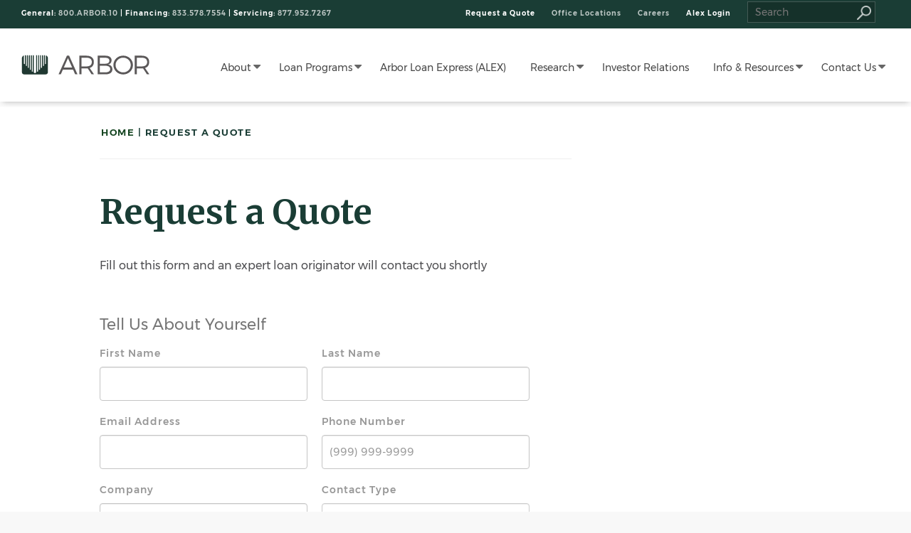

--- FILE ---
content_type: text/html; charset=UTF-8
request_url: https://arbor.com/request-a-quote/?utm_raq=Small%20Balance%20Multifamily%20Investment%20Snapshot%20%EF%BF%BD%EF%BF%BD%EF%BF%BD%20Q4%202017
body_size: 23421
content:
 


<!DOCTYPE html>
<html lang="en">
<head lang="en">
	<!--BE Head: Start-->
	
	<!--BE Head: End-->
	<meta charset="UTF-8">
	
	<title>Request a Multifamily Loan Quote | Arbor Realty Trust, Inc.</title>
	<meta http-equiv="X-UA-Compatible" content="IE=edge">
	<meta name="viewport" content="user-scalable=yes, width=device-width, initial-scale=1, maximum-scale=2">
	<!-- <meta name="description-disabled" content=""> -->
	<meta name=”viewport” content=”width=device-width, user-scalable=0, minimal-ui”>
	<meta name="apple-mobile-web-app-capable" content="yes">
	<!-- Allows fullscreen mode from the Homescreen -->
	<meta name="apple-mobile-web-app-capable" content="yes">
	<!-- Sets the color of the text/battery, wireless icons etc -->
	<meta name="apple-mobile-web-app-status-bar-style" content="black">
	
	<!--  NOTE: Below added for the web-to-lead form on the Stay Updated page -->
	<META HTTP-EQUIV="Content-type" CONTENT="text/html; charset=UTF-8">

	<meta name='robots' content='index, follow, max-image-preview:large, max-snippet:-1, max-video-preview:-1' />
	<style>img:is([sizes="auto" i], [sizes^="auto," i]) { contain-intrinsic-size: 3000px 1500px }</style>
	<script id="cookie-law-info-gcm-var-js">
var _ckyGcm = {"status":true,"default_settings":[{"analytics":"denied","advertisement":"denied","functional":"granted","necessary":"granted","ad_user_data":"denied","ad_personalization":"denied","regions":"All"}],"wait_for_update":5000,"url_passthrough":true,"ads_data_redaction":false}</script>
<script id="cookie-law-info-gcm-js" type="text/javascript" src="https://arbor.com/wp-content/plugins/cookie-law-info/lite/frontend/js/gcm.js"></script> <script id="cookieyes" type="text/javascript" src="https://cdn-cookieyes.com/client_data/9e5aa29a27a66886d058ea5e/script.js"></script>
	<!-- This site is optimized with the Yoast SEO plugin v26.7 - https://yoast.com/wordpress/plugins/seo/ -->
	<title>Request a Multifamily Loan Quote | Arbor Realty Trust, Inc.</title>
	<meta name="description" content="Ready to get a Quote for a Multifamily Loan? Fill out this simple form and one of Arbor&#039;s expert loan originators will contact you shortly." />
	<link rel="canonical" href="https://arbor.com/request-a-quote/" />
	<meta property="og:locale" content="en_US" />
	<meta property="og:type" content="article" />
	<meta property="og:title" content="Request a Multifamily Loan Quote | Arbor Realty Trust, Inc." />
	<meta property="og:description" content="Ready to get a Quote for a Multifamily Loan? Fill out this simple form and one of Arbor&#039;s expert loan originators will contact you shortly." />
	<meta property="og:url" content="https://arbor.com/request-a-quote/" />
	<meta property="og:site_name" content="Arbor Realty" />
	<meta property="article:publisher" content="https://www.facebook.com/ArborRealtyTrust/" />
	<meta property="article:modified_time" content="2019-05-06T04:37:30+00:00" />
	<meta name="twitter:card" content="summary_large_image" />
	<meta name="twitter:site" content="@arbor1" />
	<script type="application/ld+json" class="yoast-schema-graph">{"@context":"https://schema.org","@graph":[{"@type":"WebPage","@id":"https://arbor.com/request-a-quote/","url":"https://arbor.com/request-a-quote/","name":"Request a Multifamily Loan Quote | Arbor Realty Trust, Inc.","isPartOf":{"@id":"https://arbor.com/#website"},"datePublished":"2017-01-10T13:33:57+00:00","dateModified":"2019-05-06T04:37:30+00:00","description":"Ready to get a Quote for a Multifamily Loan? Fill out this simple form and one of Arbor's expert loan originators will contact you shortly.","breadcrumb":{"@id":"https://arbor.com/request-a-quote/#breadcrumb"},"inLanguage":"en-US","potentialAction":[{"@type":"ReadAction","target":["https://arbor.com/request-a-quote/"]}]},{"@type":"BreadcrumbList","@id":"https://arbor.com/request-a-quote/#breadcrumb","itemListElement":[{"@type":"ListItem","position":1,"name":"Home","item":"https://arbor.com/"},{"@type":"ListItem","position":2,"name":"Request a Quote"}]},{"@type":"WebSite","@id":"https://arbor.com/#website","url":"https://arbor.com/","name":"Arbor Realty","description":"","potentialAction":[{"@type":"SearchAction","target":{"@type":"EntryPoint","urlTemplate":"https://arbor.com/?s={search_term_string}"},"query-input":{"@type":"PropertyValueSpecification","valueRequired":true,"valueName":"search_term_string"}}],"inLanguage":"en-US"}]}</script>
	<!-- / Yoast SEO plugin. -->


<link rel='dns-prefetch' href='//ajax.googleapis.com' />
<link rel='dns-prefetch' href='//fonts.googleapis.com' />
<link rel="alternate" type="application/rss+xml" title="Arbor Realty &raquo; Feed" href="https://arbor.com/feed/" />
<link rel="alternate" type="application/rss+xml" title="Arbor Realty &raquo; Comments Feed" href="https://arbor.com/comments/feed/" />
<script type="text/javascript">
/* <![CDATA[ */
window._wpemojiSettings = {"baseUrl":"https:\/\/s.w.org\/images\/core\/emoji\/16.0.1\/72x72\/","ext":".png","svgUrl":"https:\/\/s.w.org\/images\/core\/emoji\/16.0.1\/svg\/","svgExt":".svg","source":{"wpemoji":"https:\/\/arbor.com\/wp-includes\/js\/wp-emoji.js?ver=6.8.3","twemoji":"https:\/\/arbor.com\/wp-includes\/js\/twemoji.js?ver=6.8.3"}};
/**
 * @output wp-includes/js/wp-emoji-loader.js
 */

/**
 * Emoji Settings as exported in PHP via _print_emoji_detection_script().
 * @typedef WPEmojiSettings
 * @type {object}
 * @property {?object} source
 * @property {?string} source.concatemoji
 * @property {?string} source.twemoji
 * @property {?string} source.wpemoji
 * @property {?boolean} DOMReady
 * @property {?Function} readyCallback
 */

/**
 * Support tests.
 * @typedef SupportTests
 * @type {object}
 * @property {?boolean} flag
 * @property {?boolean} emoji
 */

/**
 * IIFE to detect emoji support and load Twemoji if needed.
 *
 * @param {Window} window
 * @param {Document} document
 * @param {WPEmojiSettings} settings
 */
( function wpEmojiLoader( window, document, settings ) {
	if ( typeof Promise === 'undefined' ) {
		return;
	}

	var sessionStorageKey = 'wpEmojiSettingsSupports';
	var tests = [ 'flag', 'emoji' ];

	/**
	 * Checks whether the browser supports offloading to a Worker.
	 *
	 * @since 6.3.0
	 *
	 * @private
	 *
	 * @returns {boolean}
	 */
	function supportsWorkerOffloading() {
		return (
			typeof Worker !== 'undefined' &&
			typeof OffscreenCanvas !== 'undefined' &&
			typeof URL !== 'undefined' &&
			URL.createObjectURL &&
			typeof Blob !== 'undefined'
		);
	}

	/**
	 * @typedef SessionSupportTests
	 * @type {object}
	 * @property {number} timestamp
	 * @property {SupportTests} supportTests
	 */

	/**
	 * Get support tests from session.
	 *
	 * @since 6.3.0
	 *
	 * @private
	 *
	 * @returns {?SupportTests} Support tests, or null if not set or older than 1 week.
	 */
	function getSessionSupportTests() {
		try {
			/** @type {SessionSupportTests} */
			var item = JSON.parse(
				sessionStorage.getItem( sessionStorageKey )
			);
			if (
				typeof item === 'object' &&
				typeof item.timestamp === 'number' &&
				new Date().valueOf() < item.timestamp + 604800 && // Note: Number is a week in seconds.
				typeof item.supportTests === 'object'
			) {
				return item.supportTests;
			}
		} catch ( e ) {}
		return null;
	}

	/**
	 * Persist the supports in session storage.
	 *
	 * @since 6.3.0
	 *
	 * @private
	 *
	 * @param {SupportTests} supportTests Support tests.
	 */
	function setSessionSupportTests( supportTests ) {
		try {
			/** @type {SessionSupportTests} */
			var item = {
				supportTests: supportTests,
				timestamp: new Date().valueOf()
			};

			sessionStorage.setItem(
				sessionStorageKey,
				JSON.stringify( item )
			);
		} catch ( e ) {}
	}

	/**
	 * Checks if two sets of Emoji characters render the same visually.
	 *
	 * This is used to determine if the browser is rendering an emoji with multiple data points
	 * correctly. set1 is the emoji in the correct form, using a zero-width joiner. set2 is the emoji
	 * in the incorrect form, using a zero-width space. If the two sets render the same, then the browser
	 * does not support the emoji correctly.
	 *
	 * This function may be serialized to run in a Worker. Therefore, it cannot refer to variables from the containing
	 * scope. Everything must be passed by parameters.
	 *
	 * @since 4.9.0
	 *
	 * @private
	 *
	 * @param {CanvasRenderingContext2D} context 2D Context.
	 * @param {string} set1 Set of Emoji to test.
	 * @param {string} set2 Set of Emoji to test.
	 *
	 * @return {boolean} True if the two sets render the same.
	 */
	function emojiSetsRenderIdentically( context, set1, set2 ) {
		// Cleanup from previous test.
		context.clearRect( 0, 0, context.canvas.width, context.canvas.height );
		context.fillText( set1, 0, 0 );
		var rendered1 = new Uint32Array(
			context.getImageData(
				0,
				0,
				context.canvas.width,
				context.canvas.height
			).data
		);

		// Cleanup from previous test.
		context.clearRect( 0, 0, context.canvas.width, context.canvas.height );
		context.fillText( set2, 0, 0 );
		var rendered2 = new Uint32Array(
			context.getImageData(
				0,
				0,
				context.canvas.width,
				context.canvas.height
			).data
		);

		return rendered1.every( function ( rendered2Data, index ) {
			return rendered2Data === rendered2[ index ];
		} );
	}

	/**
	 * Checks if the center point of a single emoji is empty.
	 *
	 * This is used to determine if the browser is rendering an emoji with a single data point
	 * correctly. The center point of an incorrectly rendered emoji will be empty. A correctly
	 * rendered emoji will have a non-zero value at the center point.
	 *
	 * This function may be serialized to run in a Worker. Therefore, it cannot refer to variables from the containing
	 * scope. Everything must be passed by parameters.
	 *
	 * @since 6.8.2
	 *
	 * @private
	 *
	 * @param {CanvasRenderingContext2D} context 2D Context.
	 * @param {string} emoji Emoji to test.
	 *
	 * @return {boolean} True if the center point is empty.
	 */
	function emojiRendersEmptyCenterPoint( context, emoji ) {
		// Cleanup from previous test.
		context.clearRect( 0, 0, context.canvas.width, context.canvas.height );
		context.fillText( emoji, 0, 0 );

		// Test if the center point (16, 16) is empty (0,0,0,0).
		var centerPoint = context.getImageData(16, 16, 1, 1);
		for ( var i = 0; i < centerPoint.data.length; i++ ) {
			if ( centerPoint.data[ i ] !== 0 ) {
				// Stop checking the moment it's known not to be empty.
				return false;
			}
		}

		return true;
	}

	/**
	 * Determines if the browser properly renders Emoji that Twemoji can supplement.
	 *
	 * This function may be serialized to run in a Worker. Therefore, it cannot refer to variables from the containing
	 * scope. Everything must be passed by parameters.
	 *
	 * @since 4.2.0
	 *
	 * @private
	 *
	 * @param {CanvasRenderingContext2D} context 2D Context.
	 * @param {string} type Whether to test for support of "flag" or "emoji".
	 * @param {Function} emojiSetsRenderIdentically Reference to emojiSetsRenderIdentically function, needed due to minification.
	 * @param {Function} emojiRendersEmptyCenterPoint Reference to emojiRendersEmptyCenterPoint function, needed due to minification.
	 *
	 * @return {boolean} True if the browser can render emoji, false if it cannot.
	 */
	function browserSupportsEmoji( context, type, emojiSetsRenderIdentically, emojiRendersEmptyCenterPoint ) {
		var isIdentical;

		switch ( type ) {
			case 'flag':
				/*
				 * Test for Transgender flag compatibility. Added in Unicode 13.
				 *
				 * To test for support, we try to render it, and compare the rendering to how it would look if
				 * the browser doesn't render it correctly (white flag emoji + transgender symbol).
				 */
				isIdentical = emojiSetsRenderIdentically(
					context,
					'\uD83C\uDFF3\uFE0F\u200D\u26A7\uFE0F', // as a zero-width joiner sequence
					'\uD83C\uDFF3\uFE0F\u200B\u26A7\uFE0F' // separated by a zero-width space
				);

				if ( isIdentical ) {
					return false;
				}

				/*
				 * Test for Sark flag compatibility. This is the least supported of the letter locale flags,
				 * so gives us an easy test for full support.
				 *
				 * To test for support, we try to render it, and compare the rendering to how it would look if
				 * the browser doesn't render it correctly ([C] + [Q]).
				 */
				isIdentical = emojiSetsRenderIdentically(
					context,
					'\uD83C\uDDE8\uD83C\uDDF6', // as the sequence of two code points
					'\uD83C\uDDE8\u200B\uD83C\uDDF6' // as the two code points separated by a zero-width space
				);

				if ( isIdentical ) {
					return false;
				}

				/*
				 * Test for English flag compatibility. England is a country in the United Kingdom, it
				 * does not have a two letter locale code but rather a five letter sub-division code.
				 *
				 * To test for support, we try to render it, and compare the rendering to how it would look if
				 * the browser doesn't render it correctly (black flag emoji + [G] + [B] + [E] + [N] + [G]).
				 */
				isIdentical = emojiSetsRenderIdentically(
					context,
					// as the flag sequence
					'\uD83C\uDFF4\uDB40\uDC67\uDB40\uDC62\uDB40\uDC65\uDB40\uDC6E\uDB40\uDC67\uDB40\uDC7F',
					// with each code point separated by a zero-width space
					'\uD83C\uDFF4\u200B\uDB40\uDC67\u200B\uDB40\uDC62\u200B\uDB40\uDC65\u200B\uDB40\uDC6E\u200B\uDB40\uDC67\u200B\uDB40\uDC7F'
				);

				return ! isIdentical;
			case 'emoji':
				/*
				 * Does Emoji 16.0 cause the browser to go splat?
				 *
				 * To test for Emoji 16.0 support, try to render a new emoji: Splatter.
				 *
				 * The splatter emoji is a single code point emoji. Testing for browser support
				 * required testing the center point of the emoji to see if it is empty.
				 *
				 * 0xD83E 0xDEDF (\uD83E\uDEDF) == 🫟 Splatter.
				 *
				 * When updating this test, please ensure that the emoji is either a single code point
				 * or switch to using the emojiSetsRenderIdentically function and testing with a zero-width
				 * joiner vs a zero-width space.
				 */
				var notSupported = emojiRendersEmptyCenterPoint( context, '\uD83E\uDEDF' );
				return ! notSupported;
		}

		return false;
	}

	/**
	 * Checks emoji support tests.
	 *
	 * This function may be serialized to run in a Worker. Therefore, it cannot refer to variables from the containing
	 * scope. Everything must be passed by parameters.
	 *
	 * @since 6.3.0
	 *
	 * @private
	 *
	 * @param {string[]} tests Tests.
	 * @param {Function} browserSupportsEmoji Reference to browserSupportsEmoji function, needed due to minification.
	 * @param {Function} emojiSetsRenderIdentically Reference to emojiSetsRenderIdentically function, needed due to minification.
	 * @param {Function} emojiRendersEmptyCenterPoint Reference to emojiRendersEmptyCenterPoint function, needed due to minification.
	 *
	 * @return {SupportTests} Support tests.
	 */
	function testEmojiSupports( tests, browserSupportsEmoji, emojiSetsRenderIdentically, emojiRendersEmptyCenterPoint ) {
		var canvas;
		if (
			typeof WorkerGlobalScope !== 'undefined' &&
			self instanceof WorkerGlobalScope
		) {
			canvas = new OffscreenCanvas( 300, 150 ); // Dimensions are default for HTMLCanvasElement.
		} else {
			canvas = document.createElement( 'canvas' );
		}

		var context = canvas.getContext( '2d', { willReadFrequently: true } );

		/*
		 * Chrome on OS X added native emoji rendering in M41. Unfortunately,
		 * it doesn't work when the font is bolder than 500 weight. So, we
		 * check for bold rendering support to avoid invisible emoji in Chrome.
		 */
		context.textBaseline = 'top';
		context.font = '600 32px Arial';

		var supports = {};
		tests.forEach( function ( test ) {
			supports[ test ] = browserSupportsEmoji( context, test, emojiSetsRenderIdentically, emojiRendersEmptyCenterPoint );
		} );
		return supports;
	}

	/**
	 * Adds a script to the head of the document.
	 *
	 * @ignore
	 *
	 * @since 4.2.0
	 *
	 * @param {string} src The url where the script is located.
	 *
	 * @return {void}
	 */
	function addScript( src ) {
		var script = document.createElement( 'script' );
		script.src = src;
		script.defer = true;
		document.head.appendChild( script );
	}

	settings.supports = {
		everything: true,
		everythingExceptFlag: true
	};

	// Create a promise for DOMContentLoaded since the worker logic may finish after the event has fired.
	var domReadyPromise = new Promise( function ( resolve ) {
		document.addEventListener( 'DOMContentLoaded', resolve, {
			once: true
		} );
	} );

	// Obtain the emoji support from the browser, asynchronously when possible.
	new Promise( function ( resolve ) {
		var supportTests = getSessionSupportTests();
		if ( supportTests ) {
			resolve( supportTests );
			return;
		}

		if ( supportsWorkerOffloading() ) {
			try {
				// Note that the functions are being passed as arguments due to minification.
				var workerScript =
					'postMessage(' +
					testEmojiSupports.toString() +
					'(' +
					[
						JSON.stringify( tests ),
						browserSupportsEmoji.toString(),
						emojiSetsRenderIdentically.toString(),
						emojiRendersEmptyCenterPoint.toString()
					].join( ',' ) +
					'));';
				var blob = new Blob( [ workerScript ], {
					type: 'text/javascript'
				} );
				var worker = new Worker( URL.createObjectURL( blob ), { name: 'wpTestEmojiSupports' } );
				worker.onmessage = function ( event ) {
					supportTests = event.data;
					setSessionSupportTests( supportTests );
					worker.terminate();
					resolve( supportTests );
				};
				return;
			} catch ( e ) {}
		}

		supportTests = testEmojiSupports( tests, browserSupportsEmoji, emojiSetsRenderIdentically, emojiRendersEmptyCenterPoint );
		setSessionSupportTests( supportTests );
		resolve( supportTests );
	} )
		// Once the browser emoji support has been obtained from the session, finalize the settings.
		.then( function ( supportTests ) {
			/*
			 * Tests the browser support for flag emojis and other emojis, and adjusts the
			 * support settings accordingly.
			 */
			for ( var test in supportTests ) {
				settings.supports[ test ] = supportTests[ test ];

				settings.supports.everything =
					settings.supports.everything && settings.supports[ test ];

				if ( 'flag' !== test ) {
					settings.supports.everythingExceptFlag =
						settings.supports.everythingExceptFlag &&
						settings.supports[ test ];
				}
			}

			settings.supports.everythingExceptFlag =
				settings.supports.everythingExceptFlag &&
				! settings.supports.flag;

			// Sets DOMReady to false and assigns a ready function to settings.
			settings.DOMReady = false;
			settings.readyCallback = function () {
				settings.DOMReady = true;
			};
		} )
		.then( function () {
			return domReadyPromise;
		} )
		.then( function () {
			// When the browser can not render everything we need to load a polyfill.
			if ( ! settings.supports.everything ) {
				settings.readyCallback();

				var src = settings.source || {};

				if ( src.concatemoji ) {
					addScript( src.concatemoji );
				} else if ( src.wpemoji && src.twemoji ) {
					addScript( src.twemoji );
					addScript( src.wpemoji );
				}
			}
		} );
} )( window, document, window._wpemojiSettings );

/* ]]> */
</script>

<link rel='stylesheet' id='wpra-lightbox-css' href='https://arbor.com/wp-content/plugins/wp-rss-aggregator/core/css/jquery-colorbox.css?ver=1.4.33' type='text/css' media='all' />
<style id='wp-emoji-styles-inline-css' type='text/css'>

	img.wp-smiley, img.emoji {
		display: inline !important;
		border: none !important;
		box-shadow: none !important;
		height: 1em !important;
		width: 1em !important;
		margin: 0 0.07em !important;
		vertical-align: -0.1em !important;
		background: none !important;
		padding: 0 !important;
	}
</style>
<link rel='stylesheet' id='wp-block-library-css' href='https://arbor.com/wp-includes/css/dist/block-library/style.css?ver=6.8.3' type='text/css' media='all' />
<style id='classic-theme-styles-inline-css' type='text/css'>
/**
 * These rules are needed for backwards compatibility.
 * They should match the button element rules in the base theme.json file.
 */
.wp-block-button__link {
	color: #ffffff;
	background-color: #32373c;
	border-radius: 9999px; /* 100% causes an oval, but any explicit but really high value retains the pill shape. */

	/* This needs a low specificity so it won't override the rules from the button element if defined in theme.json. */
	box-shadow: none;
	text-decoration: none;

	/* The extra 2px are added to size solids the same as the outline versions.*/
	padding: calc(0.667em + 2px) calc(1.333em + 2px);

	font-size: 1.125em;
}

.wp-block-file__button {
	background: #32373c;
	color: #ffffff;
	text-decoration: none;
}

</style>
<link rel='stylesheet' id='wpra-displays-css' href='https://arbor.com/wp-content/plugins/wp-rss-aggregator/core/css/displays.css?ver=5.0.11' type='text/css' media='all' />
<link rel='stylesheet' id='awsm-ead-public-css' href='https://arbor.com/wp-content/plugins/embed-any-document/css/embed-public.min.css?ver=2.7.12' type='text/css' media='all' />
<style id='global-styles-inline-css' type='text/css'>
:root{--wp--preset--aspect-ratio--square: 1;--wp--preset--aspect-ratio--4-3: 4/3;--wp--preset--aspect-ratio--3-4: 3/4;--wp--preset--aspect-ratio--3-2: 3/2;--wp--preset--aspect-ratio--2-3: 2/3;--wp--preset--aspect-ratio--16-9: 16/9;--wp--preset--aspect-ratio--9-16: 9/16;--wp--preset--color--black: #000000;--wp--preset--color--cyan-bluish-gray: #abb8c3;--wp--preset--color--white: #ffffff;--wp--preset--color--pale-pink: #f78da7;--wp--preset--color--vivid-red: #cf2e2e;--wp--preset--color--luminous-vivid-orange: #ff6900;--wp--preset--color--luminous-vivid-amber: #fcb900;--wp--preset--color--light-green-cyan: #7bdcb5;--wp--preset--color--vivid-green-cyan: #00d084;--wp--preset--color--pale-cyan-blue: #8ed1fc;--wp--preset--color--vivid-cyan-blue: #0693e3;--wp--preset--color--vivid-purple: #9b51e0;--wp--preset--gradient--vivid-cyan-blue-to-vivid-purple: linear-gradient(135deg,rgba(6,147,227,1) 0%,rgb(155,81,224) 100%);--wp--preset--gradient--light-green-cyan-to-vivid-green-cyan: linear-gradient(135deg,rgb(122,220,180) 0%,rgb(0,208,130) 100%);--wp--preset--gradient--luminous-vivid-amber-to-luminous-vivid-orange: linear-gradient(135deg,rgba(252,185,0,1) 0%,rgba(255,105,0,1) 100%);--wp--preset--gradient--luminous-vivid-orange-to-vivid-red: linear-gradient(135deg,rgba(255,105,0,1) 0%,rgb(207,46,46) 100%);--wp--preset--gradient--very-light-gray-to-cyan-bluish-gray: linear-gradient(135deg,rgb(238,238,238) 0%,rgb(169,184,195) 100%);--wp--preset--gradient--cool-to-warm-spectrum: linear-gradient(135deg,rgb(74,234,220) 0%,rgb(151,120,209) 20%,rgb(207,42,186) 40%,rgb(238,44,130) 60%,rgb(251,105,98) 80%,rgb(254,248,76) 100%);--wp--preset--gradient--blush-light-purple: linear-gradient(135deg,rgb(255,206,236) 0%,rgb(152,150,240) 100%);--wp--preset--gradient--blush-bordeaux: linear-gradient(135deg,rgb(254,205,165) 0%,rgb(254,45,45) 50%,rgb(107,0,62) 100%);--wp--preset--gradient--luminous-dusk: linear-gradient(135deg,rgb(255,203,112) 0%,rgb(199,81,192) 50%,rgb(65,88,208) 100%);--wp--preset--gradient--pale-ocean: linear-gradient(135deg,rgb(255,245,203) 0%,rgb(182,227,212) 50%,rgb(51,167,181) 100%);--wp--preset--gradient--electric-grass: linear-gradient(135deg,rgb(202,248,128) 0%,rgb(113,206,126) 100%);--wp--preset--gradient--midnight: linear-gradient(135deg,rgb(2,3,129) 0%,rgb(40,116,252) 100%);--wp--preset--font-size--small: 13px;--wp--preset--font-size--medium: 20px;--wp--preset--font-size--large: 36px;--wp--preset--font-size--x-large: 42px;--wp--preset--spacing--20: 0.44rem;--wp--preset--spacing--30: 0.67rem;--wp--preset--spacing--40: 1rem;--wp--preset--spacing--50: 1.5rem;--wp--preset--spacing--60: 2.25rem;--wp--preset--spacing--70: 3.38rem;--wp--preset--spacing--80: 5.06rem;--wp--preset--shadow--natural: 6px 6px 9px rgba(0, 0, 0, 0.2);--wp--preset--shadow--deep: 12px 12px 50px rgba(0, 0, 0, 0.4);--wp--preset--shadow--sharp: 6px 6px 0px rgba(0, 0, 0, 0.2);--wp--preset--shadow--outlined: 6px 6px 0px -3px rgba(255, 255, 255, 1), 6px 6px rgba(0, 0, 0, 1);--wp--preset--shadow--crisp: 6px 6px 0px rgba(0, 0, 0, 1);}:where(.is-layout-flex){gap: 0.5em;}:where(.is-layout-grid){gap: 0.5em;}body .is-layout-flex{display: flex;}.is-layout-flex{flex-wrap: wrap;align-items: center;}.is-layout-flex > :is(*, div){margin: 0;}body .is-layout-grid{display: grid;}.is-layout-grid > :is(*, div){margin: 0;}:where(.wp-block-columns.is-layout-flex){gap: 2em;}:where(.wp-block-columns.is-layout-grid){gap: 2em;}:where(.wp-block-post-template.is-layout-flex){gap: 1.25em;}:where(.wp-block-post-template.is-layout-grid){gap: 1.25em;}.has-black-color{color: var(--wp--preset--color--black) !important;}.has-cyan-bluish-gray-color{color: var(--wp--preset--color--cyan-bluish-gray) !important;}.has-white-color{color: var(--wp--preset--color--white) !important;}.has-pale-pink-color{color: var(--wp--preset--color--pale-pink) !important;}.has-vivid-red-color{color: var(--wp--preset--color--vivid-red) !important;}.has-luminous-vivid-orange-color{color: var(--wp--preset--color--luminous-vivid-orange) !important;}.has-luminous-vivid-amber-color{color: var(--wp--preset--color--luminous-vivid-amber) !important;}.has-light-green-cyan-color{color: var(--wp--preset--color--light-green-cyan) !important;}.has-vivid-green-cyan-color{color: var(--wp--preset--color--vivid-green-cyan) !important;}.has-pale-cyan-blue-color{color: var(--wp--preset--color--pale-cyan-blue) !important;}.has-vivid-cyan-blue-color{color: var(--wp--preset--color--vivid-cyan-blue) !important;}.has-vivid-purple-color{color: var(--wp--preset--color--vivid-purple) !important;}.has-black-background-color{background-color: var(--wp--preset--color--black) !important;}.has-cyan-bluish-gray-background-color{background-color: var(--wp--preset--color--cyan-bluish-gray) !important;}.has-white-background-color{background-color: var(--wp--preset--color--white) !important;}.has-pale-pink-background-color{background-color: var(--wp--preset--color--pale-pink) !important;}.has-vivid-red-background-color{background-color: var(--wp--preset--color--vivid-red) !important;}.has-luminous-vivid-orange-background-color{background-color: var(--wp--preset--color--luminous-vivid-orange) !important;}.has-luminous-vivid-amber-background-color{background-color: var(--wp--preset--color--luminous-vivid-amber) !important;}.has-light-green-cyan-background-color{background-color: var(--wp--preset--color--light-green-cyan) !important;}.has-vivid-green-cyan-background-color{background-color: var(--wp--preset--color--vivid-green-cyan) !important;}.has-pale-cyan-blue-background-color{background-color: var(--wp--preset--color--pale-cyan-blue) !important;}.has-vivid-cyan-blue-background-color{background-color: var(--wp--preset--color--vivid-cyan-blue) !important;}.has-vivid-purple-background-color{background-color: var(--wp--preset--color--vivid-purple) !important;}.has-black-border-color{border-color: var(--wp--preset--color--black) !important;}.has-cyan-bluish-gray-border-color{border-color: var(--wp--preset--color--cyan-bluish-gray) !important;}.has-white-border-color{border-color: var(--wp--preset--color--white) !important;}.has-pale-pink-border-color{border-color: var(--wp--preset--color--pale-pink) !important;}.has-vivid-red-border-color{border-color: var(--wp--preset--color--vivid-red) !important;}.has-luminous-vivid-orange-border-color{border-color: var(--wp--preset--color--luminous-vivid-orange) !important;}.has-luminous-vivid-amber-border-color{border-color: var(--wp--preset--color--luminous-vivid-amber) !important;}.has-light-green-cyan-border-color{border-color: var(--wp--preset--color--light-green-cyan) !important;}.has-vivid-green-cyan-border-color{border-color: var(--wp--preset--color--vivid-green-cyan) !important;}.has-pale-cyan-blue-border-color{border-color: var(--wp--preset--color--pale-cyan-blue) !important;}.has-vivid-cyan-blue-border-color{border-color: var(--wp--preset--color--vivid-cyan-blue) !important;}.has-vivid-purple-border-color{border-color: var(--wp--preset--color--vivid-purple) !important;}.has-vivid-cyan-blue-to-vivid-purple-gradient-background{background: var(--wp--preset--gradient--vivid-cyan-blue-to-vivid-purple) !important;}.has-light-green-cyan-to-vivid-green-cyan-gradient-background{background: var(--wp--preset--gradient--light-green-cyan-to-vivid-green-cyan) !important;}.has-luminous-vivid-amber-to-luminous-vivid-orange-gradient-background{background: var(--wp--preset--gradient--luminous-vivid-amber-to-luminous-vivid-orange) !important;}.has-luminous-vivid-orange-to-vivid-red-gradient-background{background: var(--wp--preset--gradient--luminous-vivid-orange-to-vivid-red) !important;}.has-very-light-gray-to-cyan-bluish-gray-gradient-background{background: var(--wp--preset--gradient--very-light-gray-to-cyan-bluish-gray) !important;}.has-cool-to-warm-spectrum-gradient-background{background: var(--wp--preset--gradient--cool-to-warm-spectrum) !important;}.has-blush-light-purple-gradient-background{background: var(--wp--preset--gradient--blush-light-purple) !important;}.has-blush-bordeaux-gradient-background{background: var(--wp--preset--gradient--blush-bordeaux) !important;}.has-luminous-dusk-gradient-background{background: var(--wp--preset--gradient--luminous-dusk) !important;}.has-pale-ocean-gradient-background{background: var(--wp--preset--gradient--pale-ocean) !important;}.has-electric-grass-gradient-background{background: var(--wp--preset--gradient--electric-grass) !important;}.has-midnight-gradient-background{background: var(--wp--preset--gradient--midnight) !important;}.has-small-font-size{font-size: var(--wp--preset--font-size--small) !important;}.has-medium-font-size{font-size: var(--wp--preset--font-size--medium) !important;}.has-large-font-size{font-size: var(--wp--preset--font-size--large) !important;}.has-x-large-font-size{font-size: var(--wp--preset--font-size--x-large) !important;}
:where(.wp-block-post-template.is-layout-flex){gap: 1.25em;}:where(.wp-block-post-template.is-layout-grid){gap: 1.25em;}
:where(.wp-block-columns.is-layout-flex){gap: 2em;}:where(.wp-block-columns.is-layout-grid){gap: 2em;}
:root :where(.wp-block-pullquote){font-size: 1.5em;line-height: 1.6;}
</style>
<link rel='stylesheet' id='contact-form-7-css' href='https://arbor.com/wp-content/plugins/contact-form-7/includes/css/styles.css?ver=6.1.4' type='text/css' media='all' />
<link rel='stylesheet' id='wpa-style-css' href='https://arbor.com/wp-content/plugins/wp-accessibility/css/wpa-style.css?ver=97863' type='text/css' media='all' />
<style id='wpa-style-inline-css' type='text/css'>
:root { --admin-bar-top : 7px; }
</style>
<link rel='stylesheet' id='ppress-frontend-css' href='https://arbor.com/wp-content/plugins/wp-user-avatar/assets/css/frontend.css?ver=4.16.8' type='text/css' media='all' />
<link rel='stylesheet' id='ppress-flatpickr-css' href='https://arbor.com/wp-content/plugins/wp-user-avatar/assets/flatpickr/flatpickr.min.css?ver=4.16.8' type='text/css' media='all' />
<link rel='stylesheet' id='ppress-select2-css' href='https://arbor.com/wp-content/plugins/wp-user-avatar/assets/select2/select2.min.css?ver=6.8.3' type='text/css' media='all' />
<link rel='stylesheet' id='montserrat-fonts-css' href='https://fonts.googleapis.com/css2?family=Montserrat%3Aital%2Cwght%400%2C100%3B0%2C200%3B0%2C300%3B0%2C400%3B0%2C500%3B0%2C600%3B0%2C700%3B0%2C800%3B0%2C900%3B1%2C100%3B1%2C200%3B1%2C300%3B1%2C400%3B1%2C500%3B1%2C600%3B1%2C700%3B1%2C800%3B1%2C900&#038;display=swap&#038;ver=6.8.3' type='text/css' media='all' />
<link rel='stylesheet' id='merriweather-google-fonts-css' href='https://fonts.googleapis.com/css2?family=Merriweather%3Aital%2Cwght%400%2C300%3B0%2C400%3B0%2C700%3B0%2C900%3B1%2C300%3B1%2C400%3B1%2C700%3B1%2C900&#038;display=swap&#038;ver=6.8.3' type='text/css' media='all' />
<link rel='stylesheet' id='main-css' href='https://arbor.com/wp-content/themes/arbor/css/main.css?ver=6.4.8' type='text/css' media='all' />
<link rel='stylesheet' id='addition-css' href='https://arbor.com/wp-content/themes/arbor/css/addition.css?ver=6.4.9' type='text/css' media='all' />
<link rel='stylesheet' id='default-css' href='https://arbor.com/wp-content/themes/arbor/css/style.css?ver=6.4.11' type='text/css' media='all' />
<link rel='stylesheet' id='branding-new-css' href='https://arbor.com/wp-content/themes/arbor/css/branding-new.css?ver=6.4.12' type='text/css' media='all' />
<link rel='stylesheet' id='fonts-css' href='https://arbor.com/wp-content/themes/arbor/css/fonts.css?ver=6.8.3' type='text/css' media='all' />
<link rel='stylesheet' id='slb_core-css' href='https://arbor.com/wp-content/plugins/simple-lightbox/client/css/app.css?ver=2.9.4' type='text/css' media='all' />
<link rel='stylesheet' id='cf7cf-style-css' href='https://arbor.com/wp-content/plugins/cf7-conditional-fields/style.css?ver=2.6.7' type='text/css' media='all' />
<link rel='stylesheet' id='ecs-styles-css' href='https://arbor.com/wp-content/plugins/ele-custom-skin/assets/css/ecs-style.css?ver=3.1.9' type='text/css' media='all' />
<script type="text/javascript" src="https://ajax.googleapis.com/ajax/libs/jquery/1.11.3/jquery.min.js?ver=6.8.3" id="jquery-js"></script>
<script type="text/javascript" src="https://arbor.com/wp-content/plugins/svg-support/vendor/DOMPurify/DOMPurify.min.js?ver=2.5.8" id="bodhi-dompurify-library-js"></script>
<script type="text/javascript" src="https://arbor.com/wp-content/plugins/stop-user-enumeration/frontend/js/frontend.js?ver=1.7.7" id="stop-user-enumeration-js" defer="defer" data-wp-strategy="defer"></script>
<script type="text/javascript" id="bodhi_svg_inline-js-extra">
/* <![CDATA[ */
var svgSettings = {"skipNested":""};
/* ]]> */
</script>
<script type="text/javascript" src="https://arbor.com/wp-content/plugins/svg-support/js/min/svgs-inline-min.js" id="bodhi_svg_inline-js"></script>
<script type="text/javascript" id="bodhi_svg_inline-js-after">
/* <![CDATA[ */
cssTarget={"Bodhi":"img.style-svg","ForceInlineSVG":"style-svg"};ForceInlineSVGActive="false";frontSanitizationEnabled="on";
/* ]]> */
</script>
<script type="text/javascript" src="https://arbor.com/wp-content/plugins/wp-user-avatar/assets/flatpickr/flatpickr.min.js?ver=4.16.8" id="ppress-flatpickr-js"></script>
<script type="text/javascript" src="https://arbor.com/wp-content/plugins/wp-user-avatar/assets/select2/select2.min.js?ver=4.16.8" id="ppress-select2-js"></script>
<script type="text/javascript" src="https://arbor.com/wp-content/themes/arbor/js/script.js?ver=6.3.13" id="js-js"></script>
<script type="text/javascript" src="https://arbor.com/wp-content/themes/arbor/js/arbor-custom.js?ver=6.2.13" id="arbor-custom-js"></script>
<script type="text/javascript" src="https://arbor.com/wp-content/themes/arbor/js/utm-cookies.js?ver=6.2.9" id="utm-cookies-js"></script>
<script type="text/javascript" id="ecs_ajax_load-js-extra">
/* <![CDATA[ */
var ecs_ajax_params = {"ajaxurl":"https:\/\/arbor.com\/wp-admin\/admin-ajax.php","posts":"{\"page\":0,\"pagename\":\"request-a-quote\",\"error\":\"\",\"m\":\"\",\"p\":0,\"post_parent\":\"\",\"subpost\":\"\",\"subpost_id\":\"\",\"attachment\":\"\",\"attachment_id\":0,\"name\":\"request-a-quote\",\"page_id\":0,\"second\":\"\",\"minute\":\"\",\"hour\":\"\",\"day\":0,\"monthnum\":0,\"year\":0,\"w\":0,\"category_name\":\"\",\"tag\":\"\",\"cat\":\"\",\"tag_id\":\"\",\"author\":\"\",\"author_name\":\"\",\"feed\":\"\",\"tb\":\"\",\"paged\":0,\"meta_key\":\"\",\"meta_value\":\"\",\"preview\":\"\",\"s\":\"\",\"sentence\":\"\",\"title\":\"\",\"fields\":\"all\",\"menu_order\":\"\",\"embed\":\"\",\"category__in\":[],\"category__not_in\":[],\"category__and\":[],\"post__in\":[],\"post__not_in\":[],\"post_name__in\":[],\"tag__in\":[],\"tag__not_in\":[],\"tag__and\":[],\"tag_slug__in\":[],\"tag_slug__and\":[],\"post_parent__in\":[],\"post_parent__not_in\":[],\"author__in\":[],\"author__not_in\":[],\"search_columns\":[],\"post_type\":[\"post\",\"page\",\"e-landing-page\"],\"ignore_sticky_posts\":false,\"suppress_filters\":false,\"cache_results\":true,\"update_post_term_cache\":true,\"update_menu_item_cache\":false,\"lazy_load_term_meta\":true,\"update_post_meta_cache\":true,\"posts_per_page\":6,\"nopaging\":false,\"comments_per_page\":\"50\",\"no_found_rows\":false,\"order\":\"DESC\"}"};
/* ]]> */
</script>
<script type="text/javascript" src="https://arbor.com/wp-content/plugins/ele-custom-skin/assets/js/ecs_ajax_pagination.js?ver=3.1.9" id="ecs_ajax_load-js"></script>
<script type="text/javascript" src="https://arbor.com/wp-content/plugins/ele-custom-skin/assets/js/ecs.js?ver=3.1.9" id="ecs-script-js"></script>
<link rel="https://api.w.org/" href="https://arbor.com/wp-json/" /><link rel="alternate" title="JSON" type="application/json" href="https://arbor.com/wp-json/wp/v2/pages/248" /><link rel="EditURI" type="application/rsd+xml" title="RSD" href="https://arbor.com/xmlrpc.php?rsd" />
<link rel='shortlink' href='https://arbor.com/?p=248' />
<link rel="alternate" title="oEmbed (JSON)" type="application/json+oembed" href="https://arbor.com/wp-json/oembed/1.0/embed?url=https%3A%2F%2Farbor.com%2Frequest-a-quote%2F" />
<link rel="alternate" title="oEmbed (XML)" type="text/xml+oembed" href="https://arbor.com/wp-json/oembed/1.0/embed?url=https%3A%2F%2Farbor.com%2Frequest-a-quote%2F&#038;format=xml" />
<meta name="generator" content="Elementor 3.34.1; features: additional_custom_breakpoints; settings: css_print_method-external, google_font-enabled, font_display-auto">
<style type="text/css">.recentcomments a{display:inline !important;padding:0 !important;margin:0 !important;}</style>			<style>
				.e-con.e-parent:nth-of-type(n+4):not(.e-lazyloaded):not(.e-no-lazyload),
				.e-con.e-parent:nth-of-type(n+4):not(.e-lazyloaded):not(.e-no-lazyload) * {
					background-image: none !important;
				}
				@media screen and (max-height: 1024px) {
					.e-con.e-parent:nth-of-type(n+3):not(.e-lazyloaded):not(.e-no-lazyload),
					.e-con.e-parent:nth-of-type(n+3):not(.e-lazyloaded):not(.e-no-lazyload) * {
						background-image: none !important;
					}
				}
				@media screen and (max-height: 640px) {
					.e-con.e-parent:nth-of-type(n+2):not(.e-lazyloaded):not(.e-no-lazyload),
					.e-con.e-parent:nth-of-type(n+2):not(.e-lazyloaded):not(.e-no-lazyload) * {
						background-image: none !important;
					}
				}
			</style>
			<link rel="icon" href="https://arbor.com/wp-content/uploads/2017/06/arbor-favicon.png" sizes="32x32" />
<link rel="icon" href="https://arbor.com/wp-content/uploads/2017/06/arbor-favicon.png" sizes="192x192" />
<link rel="apple-touch-icon" href="https://arbor.com/wp-content/uploads/2017/06/arbor-favicon.png" />
<meta name="msapplication-TileImage" content="https://arbor.com/wp-content/uploads/2017/06/arbor-favicon.png" />
		<style type="text/css" id="wp-custom-css">
			/*
You can add your own CSS here.
Click the help icon above to learn more.
*/

.terms__links .emd_dl_red_darker {
	      background-color: transparent;
    background: transparent;
    border: 0 !important;
    box-shadow: none;
    color: #00af66 !important;
    text-shadow: none;
    font-family: "Open Sans", sans-serif;
    font-size: 11px;
    width: auto;
}

.terms__links .emd_dl_red_darker:hover {
	background: none;
	background-color: none;
	color: #004711 !important;
}		</style>
			
	<!-- Google Tag Manager -->
	<script>(function(w,d,s,l,i){w[l]=w[l]||[];w[l].push({'gtm.start':
	new Date().getTime(),event:'gtm.js'});var f=d.getElementsByTagName(s)[0],
	j=d.createElement(s),dl=l!='dataLayer'?'&l='+l:'';j.async=true;j.src=
	'https://www.googletagmanager.com/gtm.js?id='+i+dl;f.parentNode.insertBefore(j,f);
	})(window,document,'script','dataLayer','GTM-KHWRJ8M');</script>
	<!-- End Google Tag Manager -->
	<!-- Google Tag Manager 2  Using Acct that we have access to - not sure what the other tag above is linked to-->
	<script>(function(w,d,s,l,i){w[l]=w[l]||[];w[l].push({'gtm.start':
	new Date().getTime(),event:'gtm.js'});var f=d.getElementsByTagName(s)[0],
	j=d.createElement(s),dl=l!='dataLayer'?'&l='+l:'';j.async=true;j.src=
	'https://www.googletagmanager.com/gtm.js?id='+i+dl;f.parentNode.insertBefore(j,f);
	})(window,document,'script','dataLayer','GTM-PZXGR2');</script>
	<!-- End Google Tag Manager -->
	
	<link rel="stylesheet" href="https://maxcdn.bootstrapcdn.com/font-awesome/4.7.0/css/font-awesome.min.css"/>
	<!-- Set Cookie UTM Source -->
			<!-- End Cookie UTM Source -->
	<!--
	<script>
	  (function(i,s,o,g,r,a,m){i['GoogleAnalyticsObject']=r;i[r]=i[r]||function(){
	  (i[r].q=i[r].q||[]).push(arguments)},i[r].l=1*new Date();a=s.createElement(o),
	  m=s.getElementsByTagName(o)[0];a.async=1;a.src=g;m.parentNode.insertBefore(a,m)
	  })(window,document,'script','https://www.google-analytics.com/analytics.js','ga');

	  ga('create', 'UA-34007628-1', 'auto');
	  ga('send', 'pageview');

	</script>
	-->
	
	

	<!-- Google tag (gtag.js) -->
	<!--
	<script async src="https://www.googletagmanager.com/gtag/js?id=G-BL5166QMQZ"></script>
	<script>
	  window.dataLayer = window.dataLayer || [];
	  function gtag(){dataLayer.push(arguments);}
	  gtag('js', new Date());

	  gtag('config', 'G-BL5166QMQZ');
	</script>
	-->
	
	<script>
	document.addEventListener( 'wpcf7mailsent', function( event ) {
	    ga('send', 'event', 'Become a Vendor', 'submit');
	}, false );
	</script>

	<script>
	document.addEventListener( 'wpcf7mailsent', function( event ) {
	    location = '/thank-you';
	}, false );
	</script>
	<!-- google recaptcha -->
	<!-- <script src='https://www.google.com/recaptcha/api.js'></script> -->

	


</head>
<body class="wp-singular page-template page-template-request-quote-page page-template-request-quote-page-php page page-id-248 wp-theme-arbor linux chrome ch118 elementor-default elementor-kit-27499 elementor-page-37289">
	<!-- Google Tag Manager (noscript) -->
	<noscript><iframe src="https://www.googletagmanager.com/ns.html?id=GTM-KHWRJ8M"
	height="0" width="0" style="display:none;visibility:hidden"></iframe>
	</noscript>

	<noscript><iframe src="https://www.googletagmanager.com/ns.html?id=GTM-PZXGR2"
	height="0" width="0" style="display:none;visibility:hidden"></iframe></noscript>
	<!-- End Google Tag Manager (noscript) -->
	
	
<div class="loader">
	<img src="https://arbor.com/wp-content/themes/arbor/img/default.gif" alt="">
</div>
<section class="search-page">
	<div class="search-page__inner">
		<div class="search-page__close"></div>
		<div class="max-content-md">
			<div class="search-page__form">
				<form action="#">
					<input type="search" class="main-search-field" placeholder="Search" value="" name="search-ajax"
					       title="Search for:" aria-label="search field">
					<input type="submit" value="" readonly="readonly" aria-label="Search">
				</form>
			</div>
						<div id="post-items" class="post-items">
									<!-- the portfolio__item -->
					<article id="post-59283" class="post-59283 blog type-blog status-publish has-post-thumbnail hentry category-chatter category-investment topic-community topic-csr">
						<div class="search-category-type">
							Articles						</div>
						<div class="entry-header">
							<h2 class="entry-title"><a href="https://arbor.com/blog/arbors-holiday-drive-supporting-li-youth-exceeds-goal/" rel="bookmark">Arbor’s Holiday Drive Supporting LI Youth Exceeds Goal</a></h2>						</div><!-- .entry-header -->
						<div class="entry-summary">
							<p>Arbor Realty Trust recently wrapped up its 18th Annual Holiday Drive, which raised nearly $22,000 for Long Island-based Family &#038; Children’s Association (FCA). As in past years, Arbor extended the impact of the drive by matching all employee contributions dollar-for-dollar.</p>
						</div><!-- .entry-summary -->
					</article>
									<!-- the portfolio__item -->
					<article id="post-59270" class="post-59270 blog type-blog status-publish has-post-thumbnail hentry category-chatter category-investment category-research topic-cre-financing topic-research">
						<div class="search-category-type">
							Articles						</div>
						<div class="entry-header">
							<h2 class="entry-title"><a href="https://arbor.com/blog/multifamily-households-estimate-to-hit-record-high/" rel="bookmark">Multifamily Households Estimate Hits Record High</a></h2>						</div><!-- .entry-header -->
						<div class="entry-summary">
							<p>The multifamily rental households estimate reached an all-time high of 22.4 million in 2025, following meaningful post-pandemic shifts in affordable housing and rental demand. The commercial real estate pillar maintained its growth, as new inventory and persistent homeownership constraints supported a rising number of multifamily household formations.</p>
						</div><!-- .entry-summary -->
					</article>
									<!-- the portfolio__item -->
					<article id="post-59220" class="post-59220 blog type-blog status-publish has-post-thumbnail hentry category-chatter category-investment topic-analysis topic-cre-financing topic-research">
						<div class="search-category-type">
							Articles						</div>
						<div class="entry-header">
							<h2 class="entry-title"><a href="https://arbor.com/blog/dr-chandan-s-guide-to-arbor-s-top-multifamily-markets-report/" rel="bookmark">Dr. Chandan’s Guide to Arbor’s Top Multifamily Markets Report</a></h2>						</div><!-- .entry-header -->
						<div class="entry-summary">
							<p>In any multifamily project, site selection is a critical step requiring careful consideration. From New York to Los Angeles and all the major metropolitan areas in between, U.S. metros are ripe for new investment, but narrowing down the optimal location is never easy. In a new video, Dr. Sam Chandan, one of the commercial real estate industry’s leading scholars, shares his expert insight into Arbor Realty Trust’s latest Top Markets for Multifamily Investment Report.</p>
						</div><!-- .entry-summary -->
					</article>
									<!-- the portfolio__item -->
					<article id="post-59200" class="post-59200 blog type-blog status-publish has-post-thumbnail hentry category-analysis category-chatter category-research tag-cap-rate tag-development tag-finance tag-growth tag-investment tag-multifamily tag-price tag-rate tag-real-estate tag-rent tag-rent-growth tag-small tag-us tag-vacancy topic-analysis topic-research">
						<div class="search-category-type">
							Analysis						</div>
						<div class="entry-header">
							<h2 class="entry-title"><a href="https://arbor.com/blog/top-articles-2025/" rel="bookmark">Top Articles of 2025: The Rental Housing Market Holds Strong</a></h2>						</div><!-- .entry-header -->
						<div class="entry-summary">
							<p>The U.S. rental housing market remained strong and stable in 2025, spreading through the multifamily and single-family rentals sectors. Here’s a look at this year&#8217;s top articles from Arbor Realty Trust, in case you missed them.</p>
						</div><!-- .entry-summary -->
					</article>
									<!-- the portfolio__item -->
					<article id="post-59141" class="post-59141 blog type-blog status-publish has-post-thumbnail hentry category-uncategorized topic-cre-financing">
						<div class="search-category-type">
							Uncategorized						</div>
						<div class="entry-header">
							<h2 class="entry-title"><a href="https://arbor.com/blog/mezzanine-financing-provides-higher-leverage-and-more-control/" rel="bookmark">Mezzanine Financing Provides Higher Leverage and More Control</a></h2>						</div><!-- .entry-header -->
						<div class="entry-summary">
							<p>Senior debt, a foundational element of most multifamily property acquisitions and developments, rarely covers the full capital requirement. To bridge the gap between what senior lenders offer and what sponsors need, many borrowers pursue mezzanine financing, which provides greater leverage and more control.</p>
						</div><!-- .entry-summary -->
					</article>
									<!-- the portfolio__item -->
					<article id="post-59124" class="post-59124 blog type-blog status-publish has-post-thumbnail hentry category-current-reports category-investment category-research category-single-family-rental-investment-trends tag-cap-rate tag-finance-investment tag-homes-for-rent tag-investment tag-real-estate tag-sfr tag-single-family-rental topic-cre-financing topic-research topic-single-family-rental">
						<div class="search-category-type">
							Current Reports						</div>
						<div class="entry-header">
							<h2 class="entry-title"><a href="https://arbor.com/research/reports/single-family-rental-investment-trends-report-q4-2025/?utm_content=2025_q4&#038;utm_medium=blog&#038;utm_source=chatter&#038;utm_term=na&#038;utm_campaign=chandan_sfr_quarterly_report&#038;rdnaLabel=chandan_sfr_quarterly_report" rel="bookmark">Single-Family Rental Investment Trends Report Q4 2025</a></h2>						</div><!-- .entry-header -->
						<div class="entry-summary">
							<p>The single-family rental (SFR) sector once again demonstrated strength and durability last quarter amid a general softening of the for-sale home market. Arbor Realty Trust’s Single-Family Rental Investment Trends Report Q4 2025, developed in partnership with Chandan Economics, leverages first-class data analysis to show why SFR’s investment return profile has grown more attractive in the last year.</p>
						</div><!-- .entry-summary -->
					</article>
									<!-- the portfolio__item -->
					<article id="post-58957" class="post-58957 blog type-blog status-publish has-post-thumbnail hentry category-chatter category-investment category-research topic-affordable-housing topic-cre-financing topic-research">
						<div class="search-category-type">
							Articles						</div>
						<div class="entry-header">
							<h2 class="entry-title"><a href="https://arbor.com/blog/lihtc-increase-set-to-support-affordable-housing-expansion-in-2026/" rel="bookmark">LIHTC Increase Set to Support Affordable Housing Expansion in 2026</a></h2>						</div><!-- .entry-header -->
						<div class="entry-summary">
							<p>Low-Income Housing Tax Credit (LIHTC) allocations are about to grow following funding extensions included in the One Big Beautiful Bill Act (OBBBA), signed into law in July. With market-based borrowing costs also declining, the affordable rental sector could be on the verge of its most accommodative financing environment in years.</p>
						</div><!-- .entry-summary -->
					</article>
									<!-- the portfolio__item -->
					<article id="post-58947" class="post-58947 blog type-blog status-publish has-post-thumbnail hentry category-chatter category-investment topic-affordable-housing topic-cre-financing topic-research">
						<div class="search-category-type">
							Articles						</div>
						<div class="entry-header">
							<h2 class="entry-title"><a href="https://arbor.com/blog/sam-chandan-s-key-takeaways-from-arbor-s-latest-special-report/" rel="bookmark">Sam Chandan’s Key Takeaways from Arbor’s Latest Special Report</a></h2>						</div><!-- .entry-header -->
						<div class="entry-summary">
							<p>In this new video, Dr. Sam Chandan, one of the commercial real estate industry’s leading scholars, shares his expert insight on Arbor Realty Trust’s latest Special Report, developed in partnership with Chandan Economics.</p>
						</div><!-- .entry-summary -->
					</article>
											</div>

			<div class="post-items-more-wrap">
				<script>
					var ajaxurl = 'https://arbor.com/wp-admin/admin-ajax.php';
					var true_posts = 'a:65:{s:5:"order";s:4:"DESC";s:14:"posts_per_page";i:8;s:5:"paged";i:0;s:9:"post_type";a:4:{i:0;s:4:"blog";i:1;s:16:"media-and-events";i:2;s:4:"page";i:3;s:4:"post";}s:5:"error";s:0:"";s:1:"m";s:0:"";s:1:"p";i:0;s:11:"post_parent";s:0:"";s:7:"subpost";s:0:"";s:10:"subpost_id";s:0:"";s:10:"attachment";s:0:"";s:13:"attachment_id";i:0;s:4:"name";s:0:"";s:8:"pagename";s:0:"";s:7:"page_id";i:0;s:6:"second";s:0:"";s:6:"minute";s:0:"";s:4:"hour";s:0:"";s:3:"day";i:0;s:8:"monthnum";i:0;s:4:"year";i:0;s:1:"w";i:0;s:13:"category_name";s:0:"";s:3:"tag";s:0:"";s:3:"cat";s:0:"";s:6:"tag_id";s:0:"";s:6:"author";s:0:"";s:11:"author_name";s:0:"";s:4:"feed";s:0:"";s:2:"tb";s:0:"";s:8:"meta_key";s:0:"";s:10:"meta_value";s:0:"";s:7:"preview";s:0:"";s:1:"s";s:0:"";s:8:"sentence";s:0:"";s:5:"title";s:0:"";s:6:"fields";s:3:"all";s:10:"menu_order";s:0:"";s:5:"embed";s:0:"";s:12:"category__in";a:0:{}s:16:"category__not_in";a:0:{}s:13:"category__and";a:0:{}s:8:"post__in";a:0:{}s:12:"post__not_in";a:0:{}s:13:"post_name__in";a:0:{}s:7:"tag__in";a:0:{}s:11:"tag__not_in";a:0:{}s:8:"tag__and";a:0:{}s:12:"tag_slug__in";a:0:{}s:13:"tag_slug__and";a:0:{}s:15:"post_parent__in";a:0:{}s:19:"post_parent__not_in";a:0:{}s:10:"author__in";a:0:{}s:14:"author__not_in";a:0:{}s:14:"search_columns";a:0:{}s:19:"ignore_sticky_posts";b:0;s:16:"suppress_filters";b:0;s:13:"cache_results";b:1;s:22:"update_post_term_cache";b:1;s:22:"update_menu_item_cache";b:0;s:19:"lazy_load_term_meta";b:1;s:22:"update_post_meta_cache";b:1;s:8:"nopaging";b:0;s:17:"comments_per_page";s:2:"50";s:13:"no_found_rows";b:0;}';
					var current_page = 1;
					var max_pages = '136';

				</script>

									<!--<a id="true_loadmore" class="portfolio-more" href="#">
							<span class="portfolio-more-icons"><i class="fa fa-angle-down"
																  aria-hidden="true"></i></span>
						<span class="portfolio-more-text">LOAD MORE</span>
					</a>-->
							</div>
			<nav class="custom-pagination">
                <span class="page-numbers page-num"><span id="ajax-current" class="active"></span> / <span
		                id="ajax-max-pages" class="max-pages"></span></span>
				<a id="ajax-prev" class="prev page-numbers" href="#!">Prev</a>
				<a id="ajax-next" class="next page-numbers" href="#!">Next</a>
			</nav>

					</div>
	</div>
</section>

<div class="top-bar">
	<div class="max-content-lg">
		<div class="col-xl-5 col-lg-5 col-md-6 col-sm-6
		col-xs-6 top-bar__text p-r-md-0">
			<p><span class="top-bar__text_item">General:
					<span class="top-bar__text_span uppercase">
						800.ARBOR.10					</span>
				</span>
				<span class="top-bar__text_item2 hidden-xs">| Financing:
					<span class="top-bar__text_span ringdna-smartnumber">
						833.578.7554					</span>
				</span>
                <span class="top-bar__text_item2 hidden-sm hidden-xs">| Servicing: <span
		                class="top-bar__text_span">877.952.7267</span></span></p>
		</div>
		<div class="col-xl-7 col-lg-7 col-md-6 col-sm-6 col-xs-6 top-bar__links">
			<ul class="clearfix">
				<li><a href="https://arbor.com/request-a-quote">Request a Quote</a></li>
				<li class=" hidden-xs"><a href="https://arbor.com/office-locations">Office Locations</a></li>
				<li class=" hidden-xs"><a href="https://arbor.com/careers">Careers</a></li>
				<li class="hidden-xs"><a href="https://alex.arbor.com/login" target="_blank">Alex Login</a></li>
				<li class="hidden-xs hidden-sm hidden-md">
					<form action="#" class="main-search">
						<input type="search" class="main-search-field" placeholder="Search" value=""
						       title="Search for:" aria-label="Search field">
						<input type="submit" value="" readonly="readonly" aria-label="Search">
					</form>
				</li>
				<li class="hidden-xs hidden-lg">
					<a href="#!" class="main-search-link" aria-label="main search link"></a>
				</li>
			</ul>
		</div>
	</div>
</div>
<header class="header">

	
	<div class="header-content max-content-lg clearfix">

		<a href="https://arbor.com" class="logo">
											<img src="/wp-content/themes/arbor/img/Arbor-logo-24-websize.svg" alt="Arbor Logo svg"/>
				
					</a>
		<div class="menu-wrapper">
			<nav>
				<div id="menu-container" class="menu-main-menu-container"><ul id = "menu-main-menu" class = "menu navbar-nav"><li class="menu-item menu-item-type-custom menu-item-object-custom menu-item-has-children menu-item-12"><a href="/our-brand/">About<i class="icon-angle-down"></i></a>
<ul class="sub-menu">
	<li class="menu-item menu-item-type-post_type menu-item-object-page menu-item-4694"><a href="https://arbor.com/our-brand/">Our Brand</a></li>
	<li class="menu-item menu-item-type-post_type menu-item-object-page menu-item-47625"><a href="https://arbor.com/csr/">Our Responsibility</a></li>
	<li class="menu-item menu-item-type-custom menu-item-object-custom menu-item-32609"><a href="/our-team/#Executives">Executive Team</a></li>
	<li class="menu-item menu-item-type-custom menu-item-object-custom menu-item-32610"><a href="/management-team/#Management%20Team">Management Team</a></li>
	<li class="menu-item menu-item-type-custom menu-item-object-custom menu-item-32611"><a href="/senior-team/#Senior%20Team">Senior Team</a></li>
	<li class="menu-item menu-item-type-custom menu-item-object-custom menu-item-32612"><a href="/originations/#Originations">Originations Team</a></li>
	<li class="menu-item menu-item-type-post_type menu-item-object-page menu-item-3307"><a href="https://arbor.com/careers/">Careers</a></li>
	<li class="menu-item menu-item-type-post_type menu-item-object-page menu-item-195"><a href="https://arbor.com/in-house-loan-servicing/">In-House Loan Servicing</a></li>
</ul>
</li>
<li class="menu-item menu-item-type-post_type menu-item-object-page menu-item-has-children menu-item-49612"><a href="https://arbor.com/arbor-loan-programs/">Loan Programs<i class="icon-angle-down"></i></a>
<ul class="sub-menu">
	<li class="menu-item menu-item-type-post_type menu-item-object-page menu-item-84"><a href="https://arbor.com/fannie-mae/">Fannie Mae</a></li>
	<li class="menu-item menu-item-type-post_type menu-item-object-page menu-item-115"><a href="https://arbor.com/freddie-mac/">Freddie Mac</a></li>
	<li class="menu-item menu-item-type-post_type menu-item-object-page menu-item-129"><a href="https://arbor.com/small-loans/">Small Loans</a></li>
	<li class="menu-item menu-item-type-post_type menu-item-object-page menu-item-141"><a href="https://arbor.com/bridge/">Bridge</a></li>
	<li class="menu-item menu-item-type-post_type menu-item-object-page menu-item-43546"><a href="https://arbor.com/arbor-private-construction/">Arbor Private Construction</a></li>
	<li class="menu-item menu-item-type-custom menu-item-object-custom menu-item-31891"><a href="/arbor-private-label/">Arbor Private Label</a></li>
	<li class="menu-item menu-item-type-post_type menu-item-object-page menu-item-32719"><a href="https://arbor.com/affordable-housing/">Affordable Housing</a></li>
	<li class="menu-item menu-item-type-post_type menu-item-object-page menu-item-156"><a href="https://arbor.com/fha-multifamily/">FHA Multifamily</a></li>
	<li class="menu-item menu-item-type-post_type menu-item-object-page menu-item-19629"><a href="https://arbor.com/sfr/">Single-Family Rental (SFR) Financing</a></li>
	<li class="menu-item menu-item-type-post_type menu-item-object-page menu-item-163"><a href="https://arbor.com/mezzanine-preferred-equity/">Mezzanine/Preferred Equity</a></li>
	<li class="menu-item menu-item-type-post_type menu-item-object-page menu-item-15224"><a href="https://arbor.com/green-financing/">Green Financing</a></li>
	<li class="menu-item menu-item-type-post_type menu-item-object-page menu-item-56349"><a href="https://arbor.com/workforce-housing-financing/">Workforce Housing Financing</a></li>
</ul>
</li>
<li class="menu-item menu-item-type-custom menu-item-object-custom menu-item-18699"><a href="/alex/">Arbor Loan Express (ALEX)</a></li>
<li class="menu-item menu-item-type-custom menu-item-object-custom menu-item-has-children menu-item-42847"><a href="https://arbor.com/research-articles-reports/">Research<i class="icon-angle-down"></i></a>
<ul class="sub-menu">
	<li class="menu-item menu-item-type-custom menu-item-object-custom menu-item-18700"><a href="/blog/">Articles</a></li>
	<li class="menu-item menu-item-type-post_type menu-item-object-page menu-item-42848"><a href="https://arbor.com/research/latest-reports/">Reports</a></li>
</ul>
</li>
<li class="menu-item menu-item-type-custom menu-item-object-custom menu-item-18536"><a href="http://ir.arbor.com">Investor Relations</a></li>
<li class="menu-item menu-item-type-post_type menu-item-object-page menu-item-has-children menu-item-18533"><a href="https://arbor.com/resources/">Info &#038; Resources<i class="icon-angle-down"></i></a>
<ul class="sub-menu">
	<li class="menu-item menu-item-type-custom menu-item-object-custom menu-item-28035"><a href="/news/">In the News</a></li>
	<li class="menu-item menu-item-type-post_type_archive menu-item-object-success-stories menu-item-31641"><a href="https://arbor.com/success-stories/">Success Stories</a></li>
	<li class="menu-item menu-item-type-post_type menu-item-object-page menu-item-215"><a href="https://arbor.com/recent-closing/">Recent Closings</a></li>
	<li class="menu-item menu-item-type-post_type menu-item-object-page menu-item-58721"><a href="https://arbor.com/borrower-faqs/">Borrower FAQs</a></li>
</ul>
</li>
<li class="menu-item menu-item-type-post_type menu-item-object-page current-menu-ancestor current-menu-parent current_page_parent current_page_ancestor menu-item-has-children menu-item-31847"><a href="https://arbor.com/contact-us/">Contact Us<i class="icon-angle-down"></i></a>
<ul class="sub-menu">
	<li class="menu-item menu-item-type-post_type menu-item-object-page current-menu-item page_item page-item-248 current_page_item menu-item-250"><a href="https://arbor.com/request-a-quote/" aria-current="page">Request a Quote</a></li>
	<li class="menu-item menu-item-type-post_type menu-item-object-page menu-item-42453"><a href="https://arbor.com/stay-updated/">Stay Updated</a></li>
	<li class="menu-item menu-item-type-post_type menu-item-object-page menu-item-36157"><a href="https://arbor.com/office-locations/">Office Locations</a></li>
	<li class="menu-item menu-item-type-post_type menu-item-object-page menu-item-30811"><a href="https://arbor.com/corporate-governance-hotline/">Corporate Governance Hotline</a></li>
	<li class="menu-item menu-item-type-post_type menu-item-object-page menu-item-256"><a href="https://arbor.com/become-a-vendor/">Become a Vendor</a></li>
</ul>
</li>
</ul></div>				<div class="mobile-menu">
					<button aria-label="mobile menu"><i class="fa fa-bars" aria-hidden="true"></i><i class="i-i-close"></i></button>
				</div>
			</nav>
		</div>

	</div>


</header>
<main class="wrapper">
<style>
    .request-quote__inner .input-field { 
        margin-bottom:20px;
    }
</style>

<script src="https://arbor.com/wp-content/themes/arbor/js/jquery.validate.js"></script>
<script src="https://arbor.com/wp-content/themes/arbor/js/additional-methods.min.js"></script>
<script src="https://arbor.com/wp-content/themes/arbor/js/jquery.maskedinput.js"></script>
<script type="text/javascript">
    $(function() {
        $.mask.definitions['~'] = "[+-]";
        $("#phone").mask("(999) 999-9999",{autoclear: false});
        $("input").blur(function() {
            $("#info").html("Unmasked value: " + $(this).mask());
        }).dblclick(function() {
            $(this).unmask();
        });
    });

</script>
<style>
    .request-quote__inner .input-field label {
        text-transform: none;
        line-height:initial;
    }
</style>

    <div class="request-quote__content" >
        <div class="request-quote__inner">
                <div class="breadcrumbs">
        <div class="max-content-md">
            <div class="kama_breadcrumbs" itemscope itemtype="http://schema.org/BreadcrumbList"><span itemprop="itemListElement" itemscope itemtype="http://schema.org/ListItem"><a href="https://arbor.com" itemprop="item"><span itemprop="name">Home</span></a></span><span class="kb_sep"> | </span>
<span class="kb_title">Request a Quote</span></div>        </div>
    </div>
            <hr>

            <!-- <form action="https://abr-stg-api-marint.azurewebsites.net/api/webtolead" method="POST" name="requestquote" id="myForm" data-toggle="validator"> -->
    <form action="https://abr-api-marint.azurewebsites.net/api/webtolead" method="POST" name="requestquote" id="myForm" data-toggle="validator">            
            <input type="hidden" name="Source__c" value="NA" /><input type="hidden" name="UTM_Source__c" value="NA" /><input type="hidden" name="UTM_Campaign__c" value="NA" /><input type="hidden" name="UTM_Medium__c" value="NA" /><input type="hidden" name="UTM_Term__c" value="NA" /><input type="hidden" name="UTM_Content__c" value="NA" /><input name="oid" type="hidden" value="00D400000008C8m" />
<!-- <input id="00N1W000003SRMC" name="Channel__c" type="hidden" value="Arbor Website - Request a Quote" /> -->
<input id="Channel__c" name="Channel__c" type="hidden" value="Arbor Website - Request a Quote" /><input id="Form_Name__c" name="Form_Name__c" type="hidden" value="Arbor Website - Request a Quote" />
<input id="Deal_Source__c" name="Deal_Source__c" type="hidden" value="Form" />
<input id="00N400000033AnH" name="00N400000033AnH" type="hidden" value="1" />
<input name="email_notification" id="email_notification" type="hidden" value="email sent">
<input name="retURL" type="hidden" value="https://arbor.com/thank-you" />
<input id="00N40000001b0WB" name="00N40000001b0WB" type="hidden" value="Request A Quote - Request a Quote" />
            <h4>Request a Quote</h4>
            <div>
            <span class="fill-out-the-form">
			
						
			Fill out this form and an expert loan originator will contact you shortly
			
						
			</span>
            
            </div>
			
			<div class="reverse-row">
			
            <div class="input-field hide"></div>

              <div class="row">
    <span style="font-size: 22px;color: rgba(0, 0, 0, 0.54);padding: 0 0 20px 0;display: block;">Tell Us About Yourself</span>
    
</div>

<div class="row">
    <div class="form-group input-field">
        <label class="control-label" for="first_name">First Name </label>
        <input type="text" name="firstname" id="first_name" value="" size="40" data-error="This field is required" class="form-control" required="">
    </div>
    <div class="form-group input-field">
        <label class="control-label" for="last_name">Last Name </label>
        <input type="text" name="lastname" id="last_name" value="" size="40" data-error="This field is required" class="form-control" required="">
    </div>
</div>
<div class="row">
    <div class="form-group input-field" for="email">
        <label class="control-label">Email Address </label>
        <input type="email" name="email" id="email" aria-label="email" value="" size="40" data-error="This field is required" class="form-control" required="">
    </div>
    <div class="form-group input-field" for="phone">
        <label class="control-label">Phone Number </label>
        <input type="tel" name="Phone" id="phone" aria-label="phone" class="form-control" value="" size="40" mask="(999) 999-9999" placeholder="(999) 999-9999" pattern="[(][0-9]{3}[)]( )[0-9]{3}[-][0-9]{4}" required="">
    </div>

    

</div>
<div class="row">
    <div class="form-group input-field" for="company">
        <label class="control-label">Company</label>
        <input type="text" name="company" id="company" aria-label="company" value="" size="40" data-error="This field is required" class="form-control" >
    </div>
    <div class="form-group input-field">
        <label class="control-label" for="Type__c">Contact Type </label>
        <span class="wpcf7-form-control-wrap menu-98">
            <select class="form-control loantype" name="Type__c" id="Type__c" title="This field is required" data-error="This field is required" required="" style="height:42px;margin-top:10px;font-size: 14px;color: gray;">
                <option value="">Choose a Contact Type *</option>
                <option value="Borrower">Borrower</option>
                <option value="Investor">Investor</option>
                <option value="Investment Sales Broker">Investment Sales Broker</option>
                <option value="Mortgage Broker">Mortgage Broker</option>
            </select>
        </span>
    </div>
   
    
</div>
<div class="row">
    <!-- <div class="form-group input-field">
        <label class="control-label" for="00N1W000003fEFs">Have you applied for a Multifamily loan with Arbor in the Past?</label>
        <span class="wpcf7-form-control-wrap menu-98">
            <select class="form-control loantype" name="Done_business_with_Arbor_in_the_past__c" id="00N1W000003fEFs" title="This field is required" data-error="This field is required" required="" style="height:42px;margin-top:10px;font-size: 14px;color: gray;">
                <option value=""></option>
                <option value="Yes">Yes</option>
                <option value="No">No</option>
            </select>
        </span>
    </div> -->
    <div class="form-group input-field">
        <label class="control-label" for="Closed_MF_business_in_the_past__c">Have You Closed a Multifamily Loan in the Past?</label>
        <span class="wpcf7-form-control-wrap menu-98">
            <select class="form-control loantype" name="Closed_MF_business_in_the_past__c" id="Closed_MF_business_in_the_past__c" title="This field is required" data-error="This field is required" required="" style="height:42px;margin-top:10px;font-size: 14px;color: gray;">
                <option value=""></option>
                <option value="Yes">Yes</option>
                <option value="No">No</option>
            </select>
        </span>
    </div>
    
    <div class="form-group input-field">
        <label class="control-label" for="Which_Salesperson_did_you_work_with__c">If the Loan Closed With Arbor, Which Salesperson Did You Work With?</label>
        <input type="text" name="Which_Salesperson_did_you_work_with__c" id="Which_Salesperson_did_you_work_with__c"  size="40" class="form-control" value="">
    </div>
</div>

<div class="row">
    <div class="form-group input-field">
        <label class="control-label" for="How_did_you_hear_about_Arbor__c">How did you hear about Arbor? </label>
        <span class="wpcf7-form-control-wrap menu-98">
            <select class="form-control loantype" name="How_did_you_hear_about_Arbor__c" id="How_did_you_hear_about_Arbor__c" title="How did you hear about Arbor?" required="" style="height:42px;margin-top:10px;font-size: 14px;color: gray;">
                <option value="">--- Choose an option ---</option>
                <option value="Social media">Social media</option>
                <option value="Weekly Roundup email">Weekly Roundup email</option>
				<option value="Report email">Report email</option>
                <option value="Conference">Conference</option>
                <option value="Internet search">Internet search</option>
                <option value="Other">Other</option>
				<!-- <option value="Friend/Connection">Friend/Connection</option> -->
				<!-- <option value="Other">Other</option> -->
            </select>
        </span>
    </div>
   
    
</div>

<div class="row">
    <span style="font-size: 22px;color: rgba(0, 0, 0, 0.54);padding: 30px 0 20px 0;display: block;">Tell Us About Your Property</span>
</div>

<div class="row">
    <!-- <div class="form-group input-field">
        <label class="control-label" for="00N400000032gQR">Asset Type </label>
        <span class="wpcf7-form-control-wrap menu-98">
            <select class="form-control loantype" name="00N400000032gQR" id="00N400000032gQR" title="Role Type is required" data-error="This field is required" required="" style="height:42px;margin-top:10px;font-size: 14px;color: gray;">
                <option value="">Choose an Asset Type *</option>
                <option value="Multifamily">Multifamily</option>
                <option value="SFR">Single-Family Rental Portfolio</option>
                <option value="Mixed Use">Mixed Use</option>
                <option value="New Construction">New Construction</option>
                <option value="Office">Office</option>
                <option value="Retail">Retail</option>
                <option value="Industrial">Industrial</option>
                <option value="other">Other</option>
            </select>
        </span>
    </div> -->

    
    <div class="form-group input-field">
        <label class="control-label" for="Loan_Type__c">Loan Type </label>
        <span class="wpcf7-form-control-wrap menu-98">
            <select class="form-control loantype" name="Loan_Type__c" id="Loan_Type__c" title="This field is required" data-error="This field is required" required="" style="height:42px;margin-top:10px;font-size: 14px;color: gray;">
                <option value="">Choose a Loan Type *</option>
                <option value="Multifamily">Multifamily</option>
                <option value="Bridge">Bridge</option>
                <option value="Arbor Private Label">Arbor Private Label</option>
                <option value="Single-Family Rental">Single-Family Rental</option>
                <option value="Green Financing">Green Financing</option>
                <option value="Seniors Housing/Healthcare">Seniors Housing/Healthcare</option>
                
            </select>
        </span>
    </div>

    
    <div class="form-group input-field">
        <label class="control-label" for="amtfinance">Amount to Finance </label>
        <input type="number" name="Amount_to_Finance__c" id="00N40000002LMim" placeholder="Minimum Loan Amount: $1,000,000" min="1000000" size="40" data-error="Minimum loan amount is $1,000,000" title="Minimum Loan Amount: $1,000,000" class="form-control" required="">
    </div>
</div>
<div class="row">
    <div class="form-group input-field">
        <label class="control-label" for="Loan_Purpose__c">Loan Purpose</label>
        <span class="wpcf7-form-control-wrap menu-98">
            <select class="form-control loantype" name="Loan_Purpose__c" id="Loan_Purpose__c" title="This field is required" data-error="This field is required" required="" style="height:42px;margin-top:10px;font-size: 14px;color: gray;">
                <option value="">Choose a Loan Purpose *</option>
                <option value="Refinance">Refinance</option>
                <option value="Acquisition">Acquisition</option>
                <option value="New Construction">New Construction</option>
            </select>
        </span>
    </div>
    <div class="form-group input-field" for="number_of_Units_c">
        <label class="control-label">Number of Multifamily Units </label>
        <input type="number" name="number_of_Units__c" id="number_of_Units_c" placeholder="Minimum Number of Units: 5" min="5" size="40" data-error="Minimum loan amount is $1000000" title="Minimum Number of Units: 5" class="form-control" required="">
    </div>

</div>
<div class="row">
    <div class="form-group input-field">
        <label class="control-label" for="Property_City__c">Property City</label>
        <input type="text" name="Property_City__c" id="Property_City__c" value="" size="40" data-error="This field is required" class="form-control" required="">
    </div>
    <div class="form-group input-field">
        <label class="control-label" for="Property_State__c">Property State</label>
        <input type="text" name="Property_State__c" id="Property_State__c" value="" size="40" maxlength="2" data-error="This field is required" class="form-control" style="text-transform:uppercase;" required="">
    </div>
</div>
<div class="row">
    <div class="form-group input-field" style="width:94%;">
        <label class="control-label">Please provide any additional information regarding this loan below</label><textarea id="Description" name="Description" aria-label="Additional Information" rows="10" cols="40" wrap="soft" style="height:75px; width:100%; margin-top: 10px; font-size: 14px; color: gray;" maxlength="255"></textarea>
    </div>
    <!-- <div class="col-md-6">

    </div> -->
</div>
<!-- <div class="row">
 
        <div class="">
            <input class="form-check-input" type="checkbox" value="true" id="Opt_In__c" name="Opt_In__c"><label class="form-check-label subscribe" for="Opt_In__c">I would like to Opt In to all email communications from Arbor</label>
        </div>
</div> -->
<style>
    .form-check-label {
    font-size: 13px;
    /* width: 100%; */
    /* float: left; */
    /* border: 1px solid #C5C5C5; */
    /* height: 40px; */
    /* line-height: 40px; */
    padding: 0 10px;
    text-transform: none;
    outline: 0;
    color: #979797;
    /* margin-top: 10px; */
    background-color: transparent;
}
</style>
                <div class="row">
 
                <div class="">
                    <input class="form-check-input" type="checkbox" value="true" id="Opt_In__c" name="Opt_In__c" checked="checked"><label class="form-check-label subscribe" for="Opt_In__c">I would like to receive Arbor emails regarding industry news, research reports, product updates, events and other marketing communications.</label>
                </div>
                
                </div>

                <div class="row">
                <div class="submit-field">
                <button type="submit" id="btnSubmit4" value="Submit" class="btn-submit request-quote-form-submit-tracking">Submit</button><br>
                </div>
                </div>
                <div class="row">
                <div class="moreinfo">For more information regarding your personal information and your rights, please see our <a href="/privacy-policy/">Privacy Policy</a>.</div>
                </div>
                </form>
<!--
				<script src='https://www.google.com/recaptcha/api.js'></script>
				<div class="row container-fluid">
				<div data-sitekey="6LdZOCwUAAAAALIZzm733vBws-y8kKGcELYaIPsD" class="wpcf7-form-control g-recaptcha wpcf7-recaptcha"></div>
				</div>
				<script type="text/javascript">
					$('form').on('submit', function(e) {
					if(grecaptcha.getResponse() == "") {
					e.preventDefault();
					alert("Please check the captcha box to proceed!");
					} else {
					}
					});
				</script>

			<div class="submit-field">
				<button type="submit" id="btnSubmit4" value="Submit" class="wpcf7-form-control wpcf7-submit btn-submit">Submit</button><br>
			</div>
		</form> -->

		
		</div> <!-- /reverse-row -->
		
                    </div>
        <div class="request-quote__bg" style="background-image: url('https://arbor.com/wp-content/uploads/2017/01/general_contact_image.jpg');height:auto;">
			
			<div class="video-sidebar">
				<div class="videoWrapper">
					<iframe width="560" height="315" src="https://www.youtube.com/embed/dFsV13xCu70?si=I2-1BizNgHOf-X-t" title="Arbor True Colors Strong" frameborder="0" allow="accelerometer; autoplay; clipboard-write; encrypted-media; gyroscope; picture-in-picture; web-share" referrerpolicy="strict-origin-when-cross-origin" allowfullscreen></iframe>
				</div>
			</div>
		
		</div>
	</div>
    <style>
      .subscribe {
        font-size: 16px !important;
        /* line-height: 24px; */
        color: rgba(0, 0, 0, 0.54);
        display: inline;
        margin-bottom: 10px;
        font-weight: bold;
        line-height:20px;
      }
      .moreinfo {
        font-size: 13px;
        color: rgba(0, 0, 0, 0.44);
        font-style: italic;
        padding-top: 40px;
        line-height: 18px;
      }
      .form-check-input {
          display: inline;
      }
      .form-check-label {
        font-size: 13px;
        /* width: 100%; */
        /* float: left; */
        /* border: 1px solid #C5C5C5; */
        /* height: 40px; */
        /* line-height: 40px; */
        padding: 0 10px;
        text-transform: none;
        outline: 0;
        color: #979797;
        /* margin-top: 10px; */
        background-color: transparent;
      }
  </style>
	
<script type="text/javascript">

$( document ).ready( function () {

  $( "#myForm" ).validate( {
    rules: {
      first_name: "required",
      last_name: "required",
      Which_Salesperson_did_you_work_with__c: {
        required: false
      },
      phone: {
        required: true,
        phoneUS: true
      },
      email: {
        required: true,
        email: true
      }
    },
    messages: {
      first_name: "Please enter your first names",
      last_name: "Please enter your last name",
      phone: "Please enter a valid phone number",
      email: "Please enter a valid email"
    },
    errorElement: "em",
    errorPlacement: function ( error, element ) {
      // Add the `help-block` class to the error element
      error.addClass( "help-block" );

      if ( element.prop( "type" ) === "checkbox" ) {
        error.insertAfter( element.parent( "label" ) );
      } else {
        error.insertAfter( element );
      }
    },
    highlight: function ( element, errorClass, validClass ) {
      $( element ).parents( ".input-field" ).addClass( "has-error" ).removeClass( "has-success" );
    },
    unhighlight: function (element, errorClass, validClass) {
      $( element ).parents( ".input-field" ).addClass( "has-success" ).removeClass( "has-error" );
	  },
	  submitHandler: function (form) {
        // Prevent double submission
        if (!this.beenSubmitted) {
            this.beenSubmitted = true;
            form.submit();
        }
    }

  } );
} );
</script>


<script type="text/javascript">

$( document ).ready( function () {

  $( "#myFormMobile" ).validate( {
    rules: {
      first_name: "required",
      last_name: "required",
      phone: {
        required: true,
        phoneUS: true
      },
      email: {
        required: true,
        email: true
      }
    },
    messages: {
      first_name: "Please enter your first name",
      last_name: "Please enter your last name",
      phone: "Please enter a valid phone number",
      email: "Please enter a valid email"
    },
    errorElement: "em",
    errorPlacement: function ( error, element ) {
      // Add the `help-block` class to the error element
      error.addClass( "help-block" );

      if ( element.prop( "type" ) === "checkbox" ) {
        error.insertAfter( element.parent( "label" ) );
      } else {
        error.insertAfter( element );
      }
    },
    highlight: function ( element, errorClass, validClass ) {
      $( element ).parents( ".input-field" ).addClass( "has-error" ).removeClass( "has-success" );
    },
    unhighlight: function (element, errorClass, validClass) {
      $( element ).parents( ".input-field" ).addClass( "has-success" ).removeClass( "has-error" );
	  },
	  submitHandler: function (form) {
        // Prevent double submission
        if (!this.beenSubmitted) {
            this.beenSubmitted = true;
            form.submit();
        }
    }

  } );
} );
</script>

</main>

<footer class="footer">
    <div class="max-content-lg clearfix">

        <div class="col-md-3 col-xs-12 footer_col footer_vertical-line">
            <div class="footer__nav">

                <!--h4 class="line-disabled">Contact Us</h4-->
                <h4>Contact Us</h4>
                <ul>
                    <li><a href="https://arbor.com/request-a-quote/">Request a Quote</a></li>
                    <li><a href="https://arbor.com/office-locations/">Office Locations</a></li>
                    <li><a href="https://arbor.com/become-a-vendor/">Become a Vendor</a></li>
                </ul>
            </div>
            <div class="footer__nav">

                <h4 class="line-disabled space-disabled">General Inquiry</h4>
                <ul>
                    <li><a href="tel:(800) ARBOR 10">800.<span>ARBOR</span>.10</a></li>
    

                </ul>
            </div>
            <div class="footer__nav">

                <h4 class="line-disabled space-disabled">Financing</h4>
                <ul>

                    <li class="ringdna-smartnumber"><a href="tel:844.677.4328">844.677.4328</a></li>
                </ul>
            </div>
            <div class="footer__nav">

                <h4 class="line-disabled space-disabled">Servicing</h4>
                <ul>
                    <li><a href="tel:877.952.7267">877.952.7267</a></li>
                </ul>
            </div>
            <div class="footer_social">
                <a href="https://www.facebook.com/ArborRealtyTrust/" target="_blank" aria-label="Arbor's Facebook"><i class="fa fa-facebook" aria-hidden="true"></i></a>
                <a href="https://www.linkedin.com/company/arbor-realty-trust" target="_blank" aria-label="Arbor's LinkedIn"><i class="fa fa-linkedin" aria-hidden="true"></i></a>
                <a href="https://twitter.com/arbor1" target="_blank" aria-label="Arbor's Twitter"><!--<i class="fa fa-twitter" aria-hidden="true"></i>-->
				<img src="/wp-content/themes/arbor/img/twitter-x-icon-transparent-16h.png" style="height: 16px; width: 18px; margin-bottom: 3px;" alt="twitter/x social icon"/>
				</a>
                <a href="https://www.instagram.com/arborrealtytrust/" target="_blank" aria-label="Arbor's Instagram"><i class="fa fa-instagram" aria-hidden="true"></i></a>
                <a href="https://www.youtube.com/channel/UCng1j68a3On34nKA8vZmi3w" target="_blank" aria-label="Arbor's Youtube"><i class="fa fa-youtube" aria-hidden="true"></i></a>
            </div>
        </div>
        <div class="col-md-9 col-xs-12 footer__nav_content">

            <div class=" footer__nav_custom-col">
                <div class="footer__nav">

                    <h4>About ARBOR</h4>
                    <ul>

                        <li><a href="https://arbor.com/our-brand/">Our Brand</a></li>
						<li><a href="https://arbor.com/csr/">Our Responsibility</a>
							<ul>
								<li><a href="https://arbor.com/esg/iss-chart/">ISS Chart</a></li>
							</ul>
						</li>
                        <li><a href="https://arbor.com/our-team/">Our Team</a></li>
                        <li><a href="https://arbor.com/careers/">Careers</a></li>
                        <li><a href="https://arbor.com/in-house-loan-servicing/">In-House Loan Servicing</a></li>
						
                    </ul>
                </div>
                <div class="footer__nav">
                    <a href="http://ir.arbor.com" target="_blank"><h4>Investor Relations</h4></a>
                </div>
                <div class="footer__nav">
                    <a href="https://alex.arbor.com/login" target="_blank"><h4>ALEX Login</h4></a>
                </div>
            </div>
            <div class=" footer__nav_custom-col">
                <div class="footer__nav">

                    <h4>Loan Programs</h4>
                    <ul>
                        <li><a href="https://arbor.com/fannie-mae/">Fannie Mae</a></li>
                        <li><a href="https://arbor.com/freddie-mac/">Freddie Mac</a></li>
                        <li><a href="https://arbor.com/small-loans/">Small Loans</a></li>
                        <li><a href="https://arbor.com/bridge/">Bridge</a></li>
						<li><a href="https://arbor.com/arbor-private-construction/">Arbor Private Construction</a></li>
                        <li><a href="https://arbor.com/arbor-private-label/">Arbor Private Label</a></li>
                        <li><a href="https://arbor.com/affordable-housing/">Affordable Housing</a></li>
                        
                        <li><a href="https://arbor.com/fha-multifamily/">FHA Multifamily</a></li>
                        <li><a href="https://arbor.com/sfr/">Single-Family Rental</a></li>
                        <!-- <li><a href="https://arbor.com/cmbs/">CMBS</a></li> -->
                        <li><a href="https://arbor.com/mezzanine-preferred-equity/">Mezzanine/Preferred Equity</a></li>
                        <!-- <li><a href="https://arbor.com/senior-housing/">Seniors Housing/Healthcare</a></li> -->
                        
                        <li><a href="https://arbor.com/green-financing/">Green Financing</a></li>
                        <li><a href="https://arbor.com/workforce-housing-financing/">Workforce Housing</a></li>
                    </ul>
                </div>
            </div>
            <div class=" footer__nav_custom-col">
                <div class="footer__nav">
                    <a href="https://arbor.com/alex/"><h4>ARBOR Loan Express (ALEX)</h4></a>
                </div>
                <div class="footer__nav">
                    <a href="https://arbor.com/research-articles-reports/"><h4>Research</h4></a>
					<ul>
                        <li><a href="https://arbor.com/blog/">Articles</a></li>
                        <li><a href="https://arbor.com/research/latest-reports/">Reports</a></li>
                    </ul>
                </div>
            </div>
            <div class=" footer__nav_custom-col">
                <div class="footer__nav">
                    <h4>Info & Resources</h4>
                    <ul>
                        <li><a href="https://arbor.com/news/">In the News</a></li>
                        <!-- <li><a href="https://arbor.com/resources/press/">Press Releases</a></li> -->
                        <li><a href="https://arbor.com/success-stories/">Success Stories</a></li>
                        <li><a href="https://arbor.com/recent-closing/">Recent Closings</a></li>
                        <!-- <li><a href="https://arbor.com/calculator/">Calculator</a></li> -->
                        <!--<li><a href="https://arbor.com/resources/industry-events/">Events</a></li>-->
                        <!--<li><a href="https://arbor.com/resources/video-webinars/">Webinars</a></li>-->
                    </ul>
                </div>
            </div>


            <div class="copyright__content">

                <div class="copyright">
                    <p><a href="https://arbor.com/privacy-policy/">Privacy Policy</a> | <a href="https://arbor.com/california-notice-at-collection/">California Notice at Collection</a> | <a href="https://arbor.com/terms-of-use/">Terms of Use</a><br>© 2011-<span id="year"></span> Arbor Realty Trust, Inc. All Rights Reserved.<br>
                    <a href="https://thevine.arbor.com/" rel="nofollow">Employee Login</a></p>
                </div>
                <!-- <div class="employee"><a href="https://xchange.arbor.com/" rel="nofollow">Employee Login</a></div> -->
            </div>

        </div>

    </div>
</footer>
<script type="speculationrules">
{"prefetch":[{"source":"document","where":{"and":[{"href_matches":"\/*"},{"not":{"href_matches":["\/wp-*.php","\/wp-admin\/*","\/wp-content\/uploads\/*","\/wp-content\/*","\/wp-content\/plugins\/*","\/wp-content\/themes\/arbor\/*","\/*\\?(.+)"]}},{"not":{"selector_matches":"a[rel~=\"nofollow\"]"}},{"not":{"selector_matches":".no-prefetch, .no-prefetch a"}}]},"eagerness":"conservative"}]}
</script>
			<script>
				const lazyloadRunObserver = () => {
					const lazyloadBackgrounds = document.querySelectorAll( `.e-con.e-parent:not(.e-lazyloaded)` );
					const lazyloadBackgroundObserver = new IntersectionObserver( ( entries ) => {
						entries.forEach( ( entry ) => {
							if ( entry.isIntersecting ) {
								let lazyloadBackground = entry.target;
								if( lazyloadBackground ) {
									lazyloadBackground.classList.add( 'e-lazyloaded' );
								}
								lazyloadBackgroundObserver.unobserve( entry.target );
							}
						});
					}, { rootMargin: '200px 0px 200px 0px' } );
					lazyloadBackgrounds.forEach( ( lazyloadBackground ) => {
						lazyloadBackgroundObserver.observe( lazyloadBackground );
					} );
				};
				const events = [
					'DOMContentLoaded',
					'elementor/lazyload/observe',
				];
				events.forEach( ( event ) => {
					document.addEventListener( event, lazyloadRunObserver );
				} );
			</script>
			<style id='core-block-supports-inline-css' type='text/css'>
/**
 * Core styles: block-supports
 */

</style>
<script type="text/javascript" src="https://arbor.com/wp-content/plugins/embed-any-document/js/pdfobject.min.js?ver=2.7.12" id="awsm-ead-pdf-object-js"></script>
<script type="text/javascript" id="awsm-ead-public-js-extra">
/* <![CDATA[ */
var eadPublic = [];
/* ]]> */
</script>
<script type="text/javascript" src="https://arbor.com/wp-content/plugins/embed-any-document/js/embed-public.min.js?ver=2.7.12" id="awsm-ead-public-js"></script>
<script type="text/javascript" id="ppress-frontend-script-js-extra">
/* <![CDATA[ */
var pp_ajax_form = {"ajaxurl":"https:\/\/arbor.com\/wp-admin\/admin-ajax.php","confirm_delete":"Are you sure?","deleting_text":"Deleting...","deleting_error":"An error occurred. Please try again.","nonce":"130d9fb0da","disable_ajax_form":"false","is_checkout":"0","is_checkout_tax_enabled":"0","is_checkout_autoscroll_enabled":"true"};
/* ]]> */
</script>
<script type="text/javascript" src="https://arbor.com/wp-content/plugins/wp-user-avatar/assets/js/frontend.min.js?ver=4.16.8" id="ppress-frontend-script-js"></script>
<script type="text/javascript" id="wpfront-scroll-top-js-extra">
/* <![CDATA[ */
var wpfront_scroll_top_data = {"data":{"css":"#wpfront-scroll-top-container{position:fixed;cursor:pointer;z-index:9999;border:none;outline:none;background-color:rgba(0,0,0,0);box-shadow:none;outline-style:none;text-decoration:none;opacity:0;display:none;align-items:center;justify-content:center;margin:0;padding:0}#wpfront-scroll-top-container.show{display:flex;opacity:1}#wpfront-scroll-top-container .sr-only{position:absolute;width:1px;height:1px;padding:0;margin:-1px;overflow:hidden;clip:rect(0,0,0,0);white-space:nowrap;border:0}#wpfront-scroll-top-container .text-holder{padding:3px 10px;-webkit-border-radius:3px;border-radius:3px;-webkit-box-shadow:4px 4px 5px 0px rgba(50,50,50,.5);-moz-box-shadow:4px 4px 5px 0px rgba(50,50,50,.5);box-shadow:4px 4px 5px 0px rgba(50,50,50,.5)}#wpfront-scroll-top-container{right:20px;bottom:20px;}#wpfront-scroll-top-container img{width:auto;height:auto;}#wpfront-scroll-top-container .text-holder{color:#ffffff;background-color:#000000;width:auto;height:auto;;}#wpfront-scroll-top-container .text-holder:hover{background-color:#000000;}#wpfront-scroll-top-container i{color:#000000;}","html":"<button id=\"wpfront-scroll-top-container\" aria-label=\"\" title=\"\" ><img src=\"https:\/\/arbor.com\/wp-content\/plugins\/wpfront-scroll-top\/includes\/assets\/icons\/1.png\" alt=\"\" title=\"\"><\/button>","data":{"hide_iframe":false,"button_fade_duration":200,"auto_hide":false,"auto_hide_after":2,"scroll_offset":500,"button_opacity":0.8,"button_action":"top","button_action_element_selector":"","button_action_container_selector":"html, body","button_action_element_offset":0,"scroll_duration":400}}};
/* ]]> */
</script>
<script type="text/javascript" src="https://arbor.com/wp-content/plugins/wpfront-scroll-top/includes/front/assets/wpfront-scroll-top.js?ver=v1768586620" id="wpfront-scroll-top-js" defer="defer" data-wp-strategy="defer"></script>
<script type="text/javascript" src="https://arbor.com/wp-content/plugins/page-links-to/dist/new-tab.js?ver=3.3.7" id="page-links-to-js"></script>
<script type="text/javascript" src="https://arbor.com/wp-includes/js/dist/hooks.js?ver=be67dc331e61e06d52fa" id="wp-hooks-js"></script>
<script type="text/javascript" src="https://arbor.com/wp-includes/js/dist/i18n.js?ver=5edc734adb78e0d7d00e" id="wp-i18n-js"></script>
<script type="text/javascript" id="wp-i18n-js-after">
/* <![CDATA[ */
wp.i18n.setLocaleData( { 'text direction\u0004ltr': [ 'ltr' ] } );
/* ]]> */
</script>
<script type="text/javascript" src="https://arbor.com/wp-content/plugins/contact-form-7/includes/swv/js/index.js?ver=6.1.4" id="swv-js"></script>
<script type="text/javascript" src="https://arbor.com/wp-content/plugins/contact-form-7/includes/js/index.js?ver=6.1.4" id="contact-form-7-js"></script>
<script type="text/javascript" id="wpcf7cf-scripts-js-extra">
/* <![CDATA[ */
var wpcf7cf_global_settings = {"ajaxurl":"https:\/\/arbor.com\/wp-admin\/admin-ajax.php"};
/* ]]> */
</script>
<script type="text/javascript" src="https://arbor.com/wp-content/plugins/cf7-conditional-fields/js/scripts.js?ver=2.6.7" id="wpcf7cf-scripts-js"></script>
<script type="text/javascript" src="https://www.google.com/recaptcha/api.js?render=6LeI56EUAAAAADCcM9otFMUwX_ABN79QXXv8h2j7&amp;ver=3.0" id="google-recaptcha-js"></script>
<script type="text/javascript" src="https://arbor.com/wp-includes/js/dist/vendor/wp-polyfill.js?ver=3.15.0" id="wp-polyfill-js"></script>
<script type="text/javascript" id="wpcf7-recaptcha-js-before">
/* <![CDATA[ */
var wpcf7_recaptcha = {
    "sitekey": "6LeI56EUAAAAADCcM9otFMUwX_ABN79QXXv8h2j7",
    "actions": {
        "homepage": "homepage",
        "contactform": "contactform"
    }
};
/* ]]> */
</script>
<script type="text/javascript" src="https://arbor.com/wp-content/plugins/contact-form-7/modules/recaptcha/index.js?ver=6.1.4" id="wpcf7-recaptcha-js"></script>
<script type="text/javascript" id="wp-accessibility-js-extra">
/* <![CDATA[ */
var wpa = {"skiplinks":{"enabled":false,"output":""},"target":"","tabindex":"","underline":{"enabled":false,"target":"a"},"videos":"","dir":"ltr","lang":"en-US","titles":"1","labels":"1","wpalabels":{"s":"Search","author":"Name","email":"Email","url":"Website","comment":"Comment"},"alt":"","altSelector":".hentry img[alt]:not([alt=\"\"]), .comment-content img[alt]:not([alt=\"\"]), #content img[alt]:not([alt=\"\"]),.entry-content img[alt]:not([alt=\"\"])","current":"","errors":"","tracking":"1","ajaxurl":"https:\/\/arbor.com\/wp-admin\/admin-ajax.php","security":"5c8475ad33","action":"wpa_stats_action","url":"https:\/\/arbor.com\/request-a-quote\/","post_id":"248","continue":"","pause":"Pause video","play":"Play video","restUrl":"https:\/\/arbor.com\/wp-json\/wp\/v2\/media","ldType":"button","ldHome":"https:\/\/arbor.com","ldText":"<span class=\"dashicons dashicons-media-text\" aria-hidden=\"true\"><\/span><span class=\"screen-reader\">Long Description<\/span>"};
/* ]]> */
</script>
<script type="text/javascript" src="https://arbor.com/wp-content/plugins/wp-accessibility/js/wp-accessibility.js?ver=12604" id="wp-accessibility-js" defer="defer" data-wp-strategy="defer"></script>
<script type="text/javascript" id="slb_context">/* <![CDATA[ */if ( !!window.jQuery ) {(function($){$(document).ready(function(){if ( !!window.SLB ) { {$.extend(SLB, {"context":["public","user_guest"]});} }})})(jQuery);}/* ]]> */</script>
<script>
    document.getElementById("year").innerHTML = new Date().getFullYear();
</script>

<!-- Linkedin tag  Added 11/17/2020 -->
<!-- Removed 3/1/2024 - now added through Google Tag Manager: GTM-PZXGR2 -->
<!--
<script type="text/javascript">
_linkedin_partner_id = "1055442";
window._linkedin_data_partner_ids = window._linkedin_data_partner_ids || [];
window._linkedin_data_partner_ids.push(_linkedin_partner_id);
</script><script type="text/javascript">
(function(){var s = document.getElementsByTagName("script")[0];
var b = document.createElement("script");
b.type = "text/javascript";b.async = true;
b.src = "https://snap.licdn.com/li.lms-analytics/insight.min.js";
s.parentNode.insertBefore(b, s);})();
</script>
<noscript>
<img height="1" width="1" style="display:none;" alt="" src="https://px.ads.linkedin.com/collect/?pid=1055442&fmt=gif" />
</noscript>
-->



</body>
</html>


<!-- Page supported by LiteSpeed Cache 7.7 on 2026-01-16 13:03:40 -->

--- FILE ---
content_type: text/html; charset=utf-8
request_url: https://www.google.com/recaptcha/api2/anchor?ar=1&k=6LeI56EUAAAAADCcM9otFMUwX_ABN79QXXv8h2j7&co=aHR0cHM6Ly9hcmJvci5jb206NDQz&hl=en&v=PoyoqOPhxBO7pBk68S4YbpHZ&size=invisible&anchor-ms=20000&execute-ms=30000&cb=njot47lv27vb
body_size: 48655
content:
<!DOCTYPE HTML><html dir="ltr" lang="en"><head><meta http-equiv="Content-Type" content="text/html; charset=UTF-8">
<meta http-equiv="X-UA-Compatible" content="IE=edge">
<title>reCAPTCHA</title>
<style type="text/css">
/* cyrillic-ext */
@font-face {
  font-family: 'Roboto';
  font-style: normal;
  font-weight: 400;
  font-stretch: 100%;
  src: url(//fonts.gstatic.com/s/roboto/v48/KFO7CnqEu92Fr1ME7kSn66aGLdTylUAMa3GUBHMdazTgWw.woff2) format('woff2');
  unicode-range: U+0460-052F, U+1C80-1C8A, U+20B4, U+2DE0-2DFF, U+A640-A69F, U+FE2E-FE2F;
}
/* cyrillic */
@font-face {
  font-family: 'Roboto';
  font-style: normal;
  font-weight: 400;
  font-stretch: 100%;
  src: url(//fonts.gstatic.com/s/roboto/v48/KFO7CnqEu92Fr1ME7kSn66aGLdTylUAMa3iUBHMdazTgWw.woff2) format('woff2');
  unicode-range: U+0301, U+0400-045F, U+0490-0491, U+04B0-04B1, U+2116;
}
/* greek-ext */
@font-face {
  font-family: 'Roboto';
  font-style: normal;
  font-weight: 400;
  font-stretch: 100%;
  src: url(//fonts.gstatic.com/s/roboto/v48/KFO7CnqEu92Fr1ME7kSn66aGLdTylUAMa3CUBHMdazTgWw.woff2) format('woff2');
  unicode-range: U+1F00-1FFF;
}
/* greek */
@font-face {
  font-family: 'Roboto';
  font-style: normal;
  font-weight: 400;
  font-stretch: 100%;
  src: url(//fonts.gstatic.com/s/roboto/v48/KFO7CnqEu92Fr1ME7kSn66aGLdTylUAMa3-UBHMdazTgWw.woff2) format('woff2');
  unicode-range: U+0370-0377, U+037A-037F, U+0384-038A, U+038C, U+038E-03A1, U+03A3-03FF;
}
/* math */
@font-face {
  font-family: 'Roboto';
  font-style: normal;
  font-weight: 400;
  font-stretch: 100%;
  src: url(//fonts.gstatic.com/s/roboto/v48/KFO7CnqEu92Fr1ME7kSn66aGLdTylUAMawCUBHMdazTgWw.woff2) format('woff2');
  unicode-range: U+0302-0303, U+0305, U+0307-0308, U+0310, U+0312, U+0315, U+031A, U+0326-0327, U+032C, U+032F-0330, U+0332-0333, U+0338, U+033A, U+0346, U+034D, U+0391-03A1, U+03A3-03A9, U+03B1-03C9, U+03D1, U+03D5-03D6, U+03F0-03F1, U+03F4-03F5, U+2016-2017, U+2034-2038, U+203C, U+2040, U+2043, U+2047, U+2050, U+2057, U+205F, U+2070-2071, U+2074-208E, U+2090-209C, U+20D0-20DC, U+20E1, U+20E5-20EF, U+2100-2112, U+2114-2115, U+2117-2121, U+2123-214F, U+2190, U+2192, U+2194-21AE, U+21B0-21E5, U+21F1-21F2, U+21F4-2211, U+2213-2214, U+2216-22FF, U+2308-230B, U+2310, U+2319, U+231C-2321, U+2336-237A, U+237C, U+2395, U+239B-23B7, U+23D0, U+23DC-23E1, U+2474-2475, U+25AF, U+25B3, U+25B7, U+25BD, U+25C1, U+25CA, U+25CC, U+25FB, U+266D-266F, U+27C0-27FF, U+2900-2AFF, U+2B0E-2B11, U+2B30-2B4C, U+2BFE, U+3030, U+FF5B, U+FF5D, U+1D400-1D7FF, U+1EE00-1EEFF;
}
/* symbols */
@font-face {
  font-family: 'Roboto';
  font-style: normal;
  font-weight: 400;
  font-stretch: 100%;
  src: url(//fonts.gstatic.com/s/roboto/v48/KFO7CnqEu92Fr1ME7kSn66aGLdTylUAMaxKUBHMdazTgWw.woff2) format('woff2');
  unicode-range: U+0001-000C, U+000E-001F, U+007F-009F, U+20DD-20E0, U+20E2-20E4, U+2150-218F, U+2190, U+2192, U+2194-2199, U+21AF, U+21E6-21F0, U+21F3, U+2218-2219, U+2299, U+22C4-22C6, U+2300-243F, U+2440-244A, U+2460-24FF, U+25A0-27BF, U+2800-28FF, U+2921-2922, U+2981, U+29BF, U+29EB, U+2B00-2BFF, U+4DC0-4DFF, U+FFF9-FFFB, U+10140-1018E, U+10190-1019C, U+101A0, U+101D0-101FD, U+102E0-102FB, U+10E60-10E7E, U+1D2C0-1D2D3, U+1D2E0-1D37F, U+1F000-1F0FF, U+1F100-1F1AD, U+1F1E6-1F1FF, U+1F30D-1F30F, U+1F315, U+1F31C, U+1F31E, U+1F320-1F32C, U+1F336, U+1F378, U+1F37D, U+1F382, U+1F393-1F39F, U+1F3A7-1F3A8, U+1F3AC-1F3AF, U+1F3C2, U+1F3C4-1F3C6, U+1F3CA-1F3CE, U+1F3D4-1F3E0, U+1F3ED, U+1F3F1-1F3F3, U+1F3F5-1F3F7, U+1F408, U+1F415, U+1F41F, U+1F426, U+1F43F, U+1F441-1F442, U+1F444, U+1F446-1F449, U+1F44C-1F44E, U+1F453, U+1F46A, U+1F47D, U+1F4A3, U+1F4B0, U+1F4B3, U+1F4B9, U+1F4BB, U+1F4BF, U+1F4C8-1F4CB, U+1F4D6, U+1F4DA, U+1F4DF, U+1F4E3-1F4E6, U+1F4EA-1F4ED, U+1F4F7, U+1F4F9-1F4FB, U+1F4FD-1F4FE, U+1F503, U+1F507-1F50B, U+1F50D, U+1F512-1F513, U+1F53E-1F54A, U+1F54F-1F5FA, U+1F610, U+1F650-1F67F, U+1F687, U+1F68D, U+1F691, U+1F694, U+1F698, U+1F6AD, U+1F6B2, U+1F6B9-1F6BA, U+1F6BC, U+1F6C6-1F6CF, U+1F6D3-1F6D7, U+1F6E0-1F6EA, U+1F6F0-1F6F3, U+1F6F7-1F6FC, U+1F700-1F7FF, U+1F800-1F80B, U+1F810-1F847, U+1F850-1F859, U+1F860-1F887, U+1F890-1F8AD, U+1F8B0-1F8BB, U+1F8C0-1F8C1, U+1F900-1F90B, U+1F93B, U+1F946, U+1F984, U+1F996, U+1F9E9, U+1FA00-1FA6F, U+1FA70-1FA7C, U+1FA80-1FA89, U+1FA8F-1FAC6, U+1FACE-1FADC, U+1FADF-1FAE9, U+1FAF0-1FAF8, U+1FB00-1FBFF;
}
/* vietnamese */
@font-face {
  font-family: 'Roboto';
  font-style: normal;
  font-weight: 400;
  font-stretch: 100%;
  src: url(//fonts.gstatic.com/s/roboto/v48/KFO7CnqEu92Fr1ME7kSn66aGLdTylUAMa3OUBHMdazTgWw.woff2) format('woff2');
  unicode-range: U+0102-0103, U+0110-0111, U+0128-0129, U+0168-0169, U+01A0-01A1, U+01AF-01B0, U+0300-0301, U+0303-0304, U+0308-0309, U+0323, U+0329, U+1EA0-1EF9, U+20AB;
}
/* latin-ext */
@font-face {
  font-family: 'Roboto';
  font-style: normal;
  font-weight: 400;
  font-stretch: 100%;
  src: url(//fonts.gstatic.com/s/roboto/v48/KFO7CnqEu92Fr1ME7kSn66aGLdTylUAMa3KUBHMdazTgWw.woff2) format('woff2');
  unicode-range: U+0100-02BA, U+02BD-02C5, U+02C7-02CC, U+02CE-02D7, U+02DD-02FF, U+0304, U+0308, U+0329, U+1D00-1DBF, U+1E00-1E9F, U+1EF2-1EFF, U+2020, U+20A0-20AB, U+20AD-20C0, U+2113, U+2C60-2C7F, U+A720-A7FF;
}
/* latin */
@font-face {
  font-family: 'Roboto';
  font-style: normal;
  font-weight: 400;
  font-stretch: 100%;
  src: url(//fonts.gstatic.com/s/roboto/v48/KFO7CnqEu92Fr1ME7kSn66aGLdTylUAMa3yUBHMdazQ.woff2) format('woff2');
  unicode-range: U+0000-00FF, U+0131, U+0152-0153, U+02BB-02BC, U+02C6, U+02DA, U+02DC, U+0304, U+0308, U+0329, U+2000-206F, U+20AC, U+2122, U+2191, U+2193, U+2212, U+2215, U+FEFF, U+FFFD;
}
/* cyrillic-ext */
@font-face {
  font-family: 'Roboto';
  font-style: normal;
  font-weight: 500;
  font-stretch: 100%;
  src: url(//fonts.gstatic.com/s/roboto/v48/KFO7CnqEu92Fr1ME7kSn66aGLdTylUAMa3GUBHMdazTgWw.woff2) format('woff2');
  unicode-range: U+0460-052F, U+1C80-1C8A, U+20B4, U+2DE0-2DFF, U+A640-A69F, U+FE2E-FE2F;
}
/* cyrillic */
@font-face {
  font-family: 'Roboto';
  font-style: normal;
  font-weight: 500;
  font-stretch: 100%;
  src: url(//fonts.gstatic.com/s/roboto/v48/KFO7CnqEu92Fr1ME7kSn66aGLdTylUAMa3iUBHMdazTgWw.woff2) format('woff2');
  unicode-range: U+0301, U+0400-045F, U+0490-0491, U+04B0-04B1, U+2116;
}
/* greek-ext */
@font-face {
  font-family: 'Roboto';
  font-style: normal;
  font-weight: 500;
  font-stretch: 100%;
  src: url(//fonts.gstatic.com/s/roboto/v48/KFO7CnqEu92Fr1ME7kSn66aGLdTylUAMa3CUBHMdazTgWw.woff2) format('woff2');
  unicode-range: U+1F00-1FFF;
}
/* greek */
@font-face {
  font-family: 'Roboto';
  font-style: normal;
  font-weight: 500;
  font-stretch: 100%;
  src: url(//fonts.gstatic.com/s/roboto/v48/KFO7CnqEu92Fr1ME7kSn66aGLdTylUAMa3-UBHMdazTgWw.woff2) format('woff2');
  unicode-range: U+0370-0377, U+037A-037F, U+0384-038A, U+038C, U+038E-03A1, U+03A3-03FF;
}
/* math */
@font-face {
  font-family: 'Roboto';
  font-style: normal;
  font-weight: 500;
  font-stretch: 100%;
  src: url(//fonts.gstatic.com/s/roboto/v48/KFO7CnqEu92Fr1ME7kSn66aGLdTylUAMawCUBHMdazTgWw.woff2) format('woff2');
  unicode-range: U+0302-0303, U+0305, U+0307-0308, U+0310, U+0312, U+0315, U+031A, U+0326-0327, U+032C, U+032F-0330, U+0332-0333, U+0338, U+033A, U+0346, U+034D, U+0391-03A1, U+03A3-03A9, U+03B1-03C9, U+03D1, U+03D5-03D6, U+03F0-03F1, U+03F4-03F5, U+2016-2017, U+2034-2038, U+203C, U+2040, U+2043, U+2047, U+2050, U+2057, U+205F, U+2070-2071, U+2074-208E, U+2090-209C, U+20D0-20DC, U+20E1, U+20E5-20EF, U+2100-2112, U+2114-2115, U+2117-2121, U+2123-214F, U+2190, U+2192, U+2194-21AE, U+21B0-21E5, U+21F1-21F2, U+21F4-2211, U+2213-2214, U+2216-22FF, U+2308-230B, U+2310, U+2319, U+231C-2321, U+2336-237A, U+237C, U+2395, U+239B-23B7, U+23D0, U+23DC-23E1, U+2474-2475, U+25AF, U+25B3, U+25B7, U+25BD, U+25C1, U+25CA, U+25CC, U+25FB, U+266D-266F, U+27C0-27FF, U+2900-2AFF, U+2B0E-2B11, U+2B30-2B4C, U+2BFE, U+3030, U+FF5B, U+FF5D, U+1D400-1D7FF, U+1EE00-1EEFF;
}
/* symbols */
@font-face {
  font-family: 'Roboto';
  font-style: normal;
  font-weight: 500;
  font-stretch: 100%;
  src: url(//fonts.gstatic.com/s/roboto/v48/KFO7CnqEu92Fr1ME7kSn66aGLdTylUAMaxKUBHMdazTgWw.woff2) format('woff2');
  unicode-range: U+0001-000C, U+000E-001F, U+007F-009F, U+20DD-20E0, U+20E2-20E4, U+2150-218F, U+2190, U+2192, U+2194-2199, U+21AF, U+21E6-21F0, U+21F3, U+2218-2219, U+2299, U+22C4-22C6, U+2300-243F, U+2440-244A, U+2460-24FF, U+25A0-27BF, U+2800-28FF, U+2921-2922, U+2981, U+29BF, U+29EB, U+2B00-2BFF, U+4DC0-4DFF, U+FFF9-FFFB, U+10140-1018E, U+10190-1019C, U+101A0, U+101D0-101FD, U+102E0-102FB, U+10E60-10E7E, U+1D2C0-1D2D3, U+1D2E0-1D37F, U+1F000-1F0FF, U+1F100-1F1AD, U+1F1E6-1F1FF, U+1F30D-1F30F, U+1F315, U+1F31C, U+1F31E, U+1F320-1F32C, U+1F336, U+1F378, U+1F37D, U+1F382, U+1F393-1F39F, U+1F3A7-1F3A8, U+1F3AC-1F3AF, U+1F3C2, U+1F3C4-1F3C6, U+1F3CA-1F3CE, U+1F3D4-1F3E0, U+1F3ED, U+1F3F1-1F3F3, U+1F3F5-1F3F7, U+1F408, U+1F415, U+1F41F, U+1F426, U+1F43F, U+1F441-1F442, U+1F444, U+1F446-1F449, U+1F44C-1F44E, U+1F453, U+1F46A, U+1F47D, U+1F4A3, U+1F4B0, U+1F4B3, U+1F4B9, U+1F4BB, U+1F4BF, U+1F4C8-1F4CB, U+1F4D6, U+1F4DA, U+1F4DF, U+1F4E3-1F4E6, U+1F4EA-1F4ED, U+1F4F7, U+1F4F9-1F4FB, U+1F4FD-1F4FE, U+1F503, U+1F507-1F50B, U+1F50D, U+1F512-1F513, U+1F53E-1F54A, U+1F54F-1F5FA, U+1F610, U+1F650-1F67F, U+1F687, U+1F68D, U+1F691, U+1F694, U+1F698, U+1F6AD, U+1F6B2, U+1F6B9-1F6BA, U+1F6BC, U+1F6C6-1F6CF, U+1F6D3-1F6D7, U+1F6E0-1F6EA, U+1F6F0-1F6F3, U+1F6F7-1F6FC, U+1F700-1F7FF, U+1F800-1F80B, U+1F810-1F847, U+1F850-1F859, U+1F860-1F887, U+1F890-1F8AD, U+1F8B0-1F8BB, U+1F8C0-1F8C1, U+1F900-1F90B, U+1F93B, U+1F946, U+1F984, U+1F996, U+1F9E9, U+1FA00-1FA6F, U+1FA70-1FA7C, U+1FA80-1FA89, U+1FA8F-1FAC6, U+1FACE-1FADC, U+1FADF-1FAE9, U+1FAF0-1FAF8, U+1FB00-1FBFF;
}
/* vietnamese */
@font-face {
  font-family: 'Roboto';
  font-style: normal;
  font-weight: 500;
  font-stretch: 100%;
  src: url(//fonts.gstatic.com/s/roboto/v48/KFO7CnqEu92Fr1ME7kSn66aGLdTylUAMa3OUBHMdazTgWw.woff2) format('woff2');
  unicode-range: U+0102-0103, U+0110-0111, U+0128-0129, U+0168-0169, U+01A0-01A1, U+01AF-01B0, U+0300-0301, U+0303-0304, U+0308-0309, U+0323, U+0329, U+1EA0-1EF9, U+20AB;
}
/* latin-ext */
@font-face {
  font-family: 'Roboto';
  font-style: normal;
  font-weight: 500;
  font-stretch: 100%;
  src: url(//fonts.gstatic.com/s/roboto/v48/KFO7CnqEu92Fr1ME7kSn66aGLdTylUAMa3KUBHMdazTgWw.woff2) format('woff2');
  unicode-range: U+0100-02BA, U+02BD-02C5, U+02C7-02CC, U+02CE-02D7, U+02DD-02FF, U+0304, U+0308, U+0329, U+1D00-1DBF, U+1E00-1E9F, U+1EF2-1EFF, U+2020, U+20A0-20AB, U+20AD-20C0, U+2113, U+2C60-2C7F, U+A720-A7FF;
}
/* latin */
@font-face {
  font-family: 'Roboto';
  font-style: normal;
  font-weight: 500;
  font-stretch: 100%;
  src: url(//fonts.gstatic.com/s/roboto/v48/KFO7CnqEu92Fr1ME7kSn66aGLdTylUAMa3yUBHMdazQ.woff2) format('woff2');
  unicode-range: U+0000-00FF, U+0131, U+0152-0153, U+02BB-02BC, U+02C6, U+02DA, U+02DC, U+0304, U+0308, U+0329, U+2000-206F, U+20AC, U+2122, U+2191, U+2193, U+2212, U+2215, U+FEFF, U+FFFD;
}
/* cyrillic-ext */
@font-face {
  font-family: 'Roboto';
  font-style: normal;
  font-weight: 900;
  font-stretch: 100%;
  src: url(//fonts.gstatic.com/s/roboto/v48/KFO7CnqEu92Fr1ME7kSn66aGLdTylUAMa3GUBHMdazTgWw.woff2) format('woff2');
  unicode-range: U+0460-052F, U+1C80-1C8A, U+20B4, U+2DE0-2DFF, U+A640-A69F, U+FE2E-FE2F;
}
/* cyrillic */
@font-face {
  font-family: 'Roboto';
  font-style: normal;
  font-weight: 900;
  font-stretch: 100%;
  src: url(//fonts.gstatic.com/s/roboto/v48/KFO7CnqEu92Fr1ME7kSn66aGLdTylUAMa3iUBHMdazTgWw.woff2) format('woff2');
  unicode-range: U+0301, U+0400-045F, U+0490-0491, U+04B0-04B1, U+2116;
}
/* greek-ext */
@font-face {
  font-family: 'Roboto';
  font-style: normal;
  font-weight: 900;
  font-stretch: 100%;
  src: url(//fonts.gstatic.com/s/roboto/v48/KFO7CnqEu92Fr1ME7kSn66aGLdTylUAMa3CUBHMdazTgWw.woff2) format('woff2');
  unicode-range: U+1F00-1FFF;
}
/* greek */
@font-face {
  font-family: 'Roboto';
  font-style: normal;
  font-weight: 900;
  font-stretch: 100%;
  src: url(//fonts.gstatic.com/s/roboto/v48/KFO7CnqEu92Fr1ME7kSn66aGLdTylUAMa3-UBHMdazTgWw.woff2) format('woff2');
  unicode-range: U+0370-0377, U+037A-037F, U+0384-038A, U+038C, U+038E-03A1, U+03A3-03FF;
}
/* math */
@font-face {
  font-family: 'Roboto';
  font-style: normal;
  font-weight: 900;
  font-stretch: 100%;
  src: url(//fonts.gstatic.com/s/roboto/v48/KFO7CnqEu92Fr1ME7kSn66aGLdTylUAMawCUBHMdazTgWw.woff2) format('woff2');
  unicode-range: U+0302-0303, U+0305, U+0307-0308, U+0310, U+0312, U+0315, U+031A, U+0326-0327, U+032C, U+032F-0330, U+0332-0333, U+0338, U+033A, U+0346, U+034D, U+0391-03A1, U+03A3-03A9, U+03B1-03C9, U+03D1, U+03D5-03D6, U+03F0-03F1, U+03F4-03F5, U+2016-2017, U+2034-2038, U+203C, U+2040, U+2043, U+2047, U+2050, U+2057, U+205F, U+2070-2071, U+2074-208E, U+2090-209C, U+20D0-20DC, U+20E1, U+20E5-20EF, U+2100-2112, U+2114-2115, U+2117-2121, U+2123-214F, U+2190, U+2192, U+2194-21AE, U+21B0-21E5, U+21F1-21F2, U+21F4-2211, U+2213-2214, U+2216-22FF, U+2308-230B, U+2310, U+2319, U+231C-2321, U+2336-237A, U+237C, U+2395, U+239B-23B7, U+23D0, U+23DC-23E1, U+2474-2475, U+25AF, U+25B3, U+25B7, U+25BD, U+25C1, U+25CA, U+25CC, U+25FB, U+266D-266F, U+27C0-27FF, U+2900-2AFF, U+2B0E-2B11, U+2B30-2B4C, U+2BFE, U+3030, U+FF5B, U+FF5D, U+1D400-1D7FF, U+1EE00-1EEFF;
}
/* symbols */
@font-face {
  font-family: 'Roboto';
  font-style: normal;
  font-weight: 900;
  font-stretch: 100%;
  src: url(//fonts.gstatic.com/s/roboto/v48/KFO7CnqEu92Fr1ME7kSn66aGLdTylUAMaxKUBHMdazTgWw.woff2) format('woff2');
  unicode-range: U+0001-000C, U+000E-001F, U+007F-009F, U+20DD-20E0, U+20E2-20E4, U+2150-218F, U+2190, U+2192, U+2194-2199, U+21AF, U+21E6-21F0, U+21F3, U+2218-2219, U+2299, U+22C4-22C6, U+2300-243F, U+2440-244A, U+2460-24FF, U+25A0-27BF, U+2800-28FF, U+2921-2922, U+2981, U+29BF, U+29EB, U+2B00-2BFF, U+4DC0-4DFF, U+FFF9-FFFB, U+10140-1018E, U+10190-1019C, U+101A0, U+101D0-101FD, U+102E0-102FB, U+10E60-10E7E, U+1D2C0-1D2D3, U+1D2E0-1D37F, U+1F000-1F0FF, U+1F100-1F1AD, U+1F1E6-1F1FF, U+1F30D-1F30F, U+1F315, U+1F31C, U+1F31E, U+1F320-1F32C, U+1F336, U+1F378, U+1F37D, U+1F382, U+1F393-1F39F, U+1F3A7-1F3A8, U+1F3AC-1F3AF, U+1F3C2, U+1F3C4-1F3C6, U+1F3CA-1F3CE, U+1F3D4-1F3E0, U+1F3ED, U+1F3F1-1F3F3, U+1F3F5-1F3F7, U+1F408, U+1F415, U+1F41F, U+1F426, U+1F43F, U+1F441-1F442, U+1F444, U+1F446-1F449, U+1F44C-1F44E, U+1F453, U+1F46A, U+1F47D, U+1F4A3, U+1F4B0, U+1F4B3, U+1F4B9, U+1F4BB, U+1F4BF, U+1F4C8-1F4CB, U+1F4D6, U+1F4DA, U+1F4DF, U+1F4E3-1F4E6, U+1F4EA-1F4ED, U+1F4F7, U+1F4F9-1F4FB, U+1F4FD-1F4FE, U+1F503, U+1F507-1F50B, U+1F50D, U+1F512-1F513, U+1F53E-1F54A, U+1F54F-1F5FA, U+1F610, U+1F650-1F67F, U+1F687, U+1F68D, U+1F691, U+1F694, U+1F698, U+1F6AD, U+1F6B2, U+1F6B9-1F6BA, U+1F6BC, U+1F6C6-1F6CF, U+1F6D3-1F6D7, U+1F6E0-1F6EA, U+1F6F0-1F6F3, U+1F6F7-1F6FC, U+1F700-1F7FF, U+1F800-1F80B, U+1F810-1F847, U+1F850-1F859, U+1F860-1F887, U+1F890-1F8AD, U+1F8B0-1F8BB, U+1F8C0-1F8C1, U+1F900-1F90B, U+1F93B, U+1F946, U+1F984, U+1F996, U+1F9E9, U+1FA00-1FA6F, U+1FA70-1FA7C, U+1FA80-1FA89, U+1FA8F-1FAC6, U+1FACE-1FADC, U+1FADF-1FAE9, U+1FAF0-1FAF8, U+1FB00-1FBFF;
}
/* vietnamese */
@font-face {
  font-family: 'Roboto';
  font-style: normal;
  font-weight: 900;
  font-stretch: 100%;
  src: url(//fonts.gstatic.com/s/roboto/v48/KFO7CnqEu92Fr1ME7kSn66aGLdTylUAMa3OUBHMdazTgWw.woff2) format('woff2');
  unicode-range: U+0102-0103, U+0110-0111, U+0128-0129, U+0168-0169, U+01A0-01A1, U+01AF-01B0, U+0300-0301, U+0303-0304, U+0308-0309, U+0323, U+0329, U+1EA0-1EF9, U+20AB;
}
/* latin-ext */
@font-face {
  font-family: 'Roboto';
  font-style: normal;
  font-weight: 900;
  font-stretch: 100%;
  src: url(//fonts.gstatic.com/s/roboto/v48/KFO7CnqEu92Fr1ME7kSn66aGLdTylUAMa3KUBHMdazTgWw.woff2) format('woff2');
  unicode-range: U+0100-02BA, U+02BD-02C5, U+02C7-02CC, U+02CE-02D7, U+02DD-02FF, U+0304, U+0308, U+0329, U+1D00-1DBF, U+1E00-1E9F, U+1EF2-1EFF, U+2020, U+20A0-20AB, U+20AD-20C0, U+2113, U+2C60-2C7F, U+A720-A7FF;
}
/* latin */
@font-face {
  font-family: 'Roboto';
  font-style: normal;
  font-weight: 900;
  font-stretch: 100%;
  src: url(//fonts.gstatic.com/s/roboto/v48/KFO7CnqEu92Fr1ME7kSn66aGLdTylUAMa3yUBHMdazQ.woff2) format('woff2');
  unicode-range: U+0000-00FF, U+0131, U+0152-0153, U+02BB-02BC, U+02C6, U+02DA, U+02DC, U+0304, U+0308, U+0329, U+2000-206F, U+20AC, U+2122, U+2191, U+2193, U+2212, U+2215, U+FEFF, U+FFFD;
}

</style>
<link rel="stylesheet" type="text/css" href="https://www.gstatic.com/recaptcha/releases/PoyoqOPhxBO7pBk68S4YbpHZ/styles__ltr.css">
<script nonce="ogGpqwomU7ZknOQWXSiCsQ" type="text/javascript">window['__recaptcha_api'] = 'https://www.google.com/recaptcha/api2/';</script>
<script type="text/javascript" src="https://www.gstatic.com/recaptcha/releases/PoyoqOPhxBO7pBk68S4YbpHZ/recaptcha__en.js" nonce="ogGpqwomU7ZknOQWXSiCsQ">
      
    </script></head>
<body><div id="rc-anchor-alert" class="rc-anchor-alert"></div>
<input type="hidden" id="recaptcha-token" value="[base64]">
<script type="text/javascript" nonce="ogGpqwomU7ZknOQWXSiCsQ">
      recaptcha.anchor.Main.init("[\x22ainput\x22,[\x22bgdata\x22,\x22\x22,\[base64]/[base64]/UltIKytdPWE6KGE8MjA0OD9SW0grK109YT4+NnwxOTI6KChhJjY0NTEyKT09NTUyOTYmJnErMTxoLmxlbmd0aCYmKGguY2hhckNvZGVBdChxKzEpJjY0NTEyKT09NTYzMjA/[base64]/MjU1OlI/[base64]/[base64]/[base64]/[base64]/[base64]/[base64]/[base64]/[base64]/[base64]/[base64]\x22,\[base64]\x22,\x22YMOcQcOYwq5ISAvDlsKNOMOMDMO/wpHDvMKGwqLDqmPCp2YFMsOiWX3DtsKCwr0UwoDCiMKOwrnCtz4Rw5gQwq/CuFrDiwZvBydxPcOOw4jDncO9GcKBWsO2VMOeUSJAURVDH8K9wpl7XCjDjsKgwrjCtkQ1w7fConRYNMKsfgbDicKQw6/DhMO8WQpzD8KAV3vCqQMKw6jCgcKDJ8OQw4zDoSLCgAzDr1fDkh7Cu8ODw63DpcKuw4gHwr7Dh0XDo8KmLg1xw6MOwrPDlsO0wq3CoMO2wpVowr/DoMK/J3zCh3/Cm3FCD8O9eMOwBWxfMxbDm3kDw6c9wqfDt1YCwrUxw4tqJhPDrsKhwo/DicOQQ8OuAcOKfnzDvk7ClkPCoMKRJErCp8KGHwoXwoXCs0zChcK1wpPDpwjCkiwZwrxARMOkVEkxwrgGIyrCusKxw79tw68LYiHDhHJ4wpwUwqLDtGXDssKSw4ZdCTTDtzbCmsKyEMKXw4Bmw7kVG8OHw6XCinDDjwLDocOpZMOeRE/[base64]/[base64]/DqMOsPsKhw7JxQmbCuDoKWMO2w7DCvMKLw4/CkMKHwq3ClsOJNhzCmMKNbcKywpjCmQZPK8OOw5rCk8KFwo/CokvChMOBDCZoXMOYG8KDaj5iW8OIOg/CvMKPEgQmw58fcnFCwp/CicO3w6rDssOMZwtfwrIywowjw5TDohUxwpAKwoPCusObd8K5w4zChGnCnMOyFDUzV8K2w7nChnwySQrDqlTDmx5mw4zDssKOYj/Dkj06IMOcwprDvHfDjcOSwqFLwotUKGAgPVt0wpDCnsK/woR3KDPDijfDqMOCw5TDiiPDrMO+CBvDjMOzKMKbY8KqworCnybCh8KKw4/[base64]/XMKeXXwHwqsPD8OnwqU/GsKcwqjDjcOEwqY/w7bCtMOkacKww6/DvcOiE8OqfcOIw5QxwpfDphdzOWzCkhwhEzDDhcKcwrXDmsOewp7ClMO1wovCl2dWw4/ClMKiw5PDiBN1dsOgdj4iTDvCniLDpFvDt8KFb8ONUy0mX8Oqw69pe8K0fMODwoAYB8KbwrDDq8K6wrgBR2oBJnIlwp7DoQwZLcK7f1fDrMOFR1jDkiDCm8Oow59/[base64]/CoMORPWvDvh04eTM+VDrDgcKJw4LDpMObwrXCrnHDiBVnHz7ChnsrScKVw5zCjMOmwpPDt8OpMcOzRQrDgMKzw48ew4tpE8OnccOHTcO5wphFHS1Va8KZBsOLwqXChXJLHXbCvMOtFh5CA8KuZ8KEACJ/A8Kpwqp5w6hOPWnChkcGwpzDgxhoeghjw6HDvMK1wrMhLmjDiMORwoUdfCd5w6ssw4tZGMK9QgTCpMO9woTCvwYnJcOswqMKwp81QsK9GcOawqpGGEgJPMKXwrrCjgbCqSAdwrV0w77CqMK4w7ZIeGXClUNJw6YBwpzDmMKgTWY/wp/CiEUiKjlWw5fDuMKKQcOcw6jDiMOOwovDncKIwogHwplPGxFZYMOUwp3DkyAfw6XDrMKyTcKXw6DDhcKmwrHDgMOdwpXDksKBwoDCpBfDlEDClcKcwq1oUsOIwrQTEmnDlSUjNj/Dq8OpasK4csKYw4TCmDtsaMKRB0zDr8Ked8OWwoxNwqxSwqVdPsKvwrt9XMOvaxh4wphow73DkB/Di20hB0HCvV3CtS1Hw6A5wrfCqVMww4vDqcKNwo8AVHzDjmXDicOuBUTDuMOawoIoG8O2wrPDkTgQw5McwpXCnMOjw6gsw7B9PGfCnB4ww61VwpDDrMO3L0/CpkE3FkbCu8Otwrcww5fCjBzCnsOPw4zCg8KZCVk2wrJswq4uW8OCX8Kxw6rCmsO8w6bDrcO4w7lbaR3DryQXIm9sw59WHsKaw4NtwqZvwq/DnsKqMcOBQjHDhSfDlHPDv8O/f1JNw4vCrsO3CE7DvnJDwq3CiMK6wqPDoGkcw6UxBD/DuMOvw4Z8w7x0wqI5wofCjxfDoMOVQArDtVouQxzDp8O7w4vChsKwLHclw5jDosOfwpZMw69Aw6p3OhHDvmrDhcKowobClcK7w74XwqvClXvCjx4awqXCmsKNChtjw5tAw5HCk2ZXQMO8V8OBecOVVMOiwpnDv3vDj8OPw4/[base64]/Dr3LDkRrCk08iw53Ct2Y6BcKleRnDqsOmX8Khw7XCpGkdecKoZRzCtWrDoCJnwp4zwr/CiS7ChVjDl1/DnVRvYMK3M8KBHcK/QyPDhMKqwr9HwojDu8Olwr3ChMORwr7ChMOQwpbDsMOHw4YLdlN2RlHCv8KeC0dlwoI9w7gzwp7CkRnDt8OICkbChQHCqHjCljRHaxrDnQkVWG8fw58Dw4Imdw/CpcOvw7rDksKxCzdQw6pANsKAw5sWwpQBfMO9w4PCgC5nw5hFwoXCoXRtw4MswqvCtADCjGDCmsOYw63DmsK7LsOowqXDvVQ4wpEUw5xpw5dvSsOAw4ZgUEhaJSzDo0zDrsOTw5zChDzDjsOMA3HDvsOiw7vCssOHwoHDo8KVwrFiw54+w6cURGVDwoItw549w7/DmQ3CiSBUGwoswqrDqDJjwrfCvsOxw47DiC8XHcKCw6ECw4fCicOpRMO6NgfCkT/DpmXCuiMaw49NwqDDvCVOfcK1dMKrb8Kow7tVOD9aMBrDkMOeQ31ywqbCkEHCoSjCn8OKYcOmw7Iwwp1+woU8w77Cpi3CmllCZhoQcnXCmRDCpB7DpSJ1JMOBwrRTw57DlBjCpcKZwrvDscKWekjDpsKlwoQ6wozCpcK4wqpPX8OKUMKywoLDrsOtwqxPw74zBcOkwo/CrsOfU8Kbw4g/[base64]/CnMKaw6U9w7sGw6QGL8ORwpcEw7MDwqPDsmRdOcKNw4scw4sMwqbCq2kQJHrDscOccSwJw7zCocOWw4HCtn/Dq8K4FjEcemN1wqUEwrLDvRDCqV1Jwp5GWXrCq8KoScORIMKBwpjDosOKwqLCsjnCh3lMw5/[base64]/[base64]/A8KreMOSScK1fcOmGGvCtyB/UhFUwqHChMOpQMOWNw/Cl8KkW8Klw6N1woTCnkHCgcOjwoTClSDCvcKYwprDrUPDsEbCjMOXw4LDq8OGP8KdMsKuw6Q3EMKJwoIsw4TCr8KlWsOpwrvDlmtdwonDgzoHw49bwqXCqCZwwpbDtcOlwqtSLcK4asO3fTzCsAhsW30OFcO3ZcKew7kkOFLCizTDjn3DscOKwpLDryg+wpvDqk/CsjbCt8KfLcK4dcO2woDCpsKsTcKMwpnCi8KLDsOFw7RJwo5sJcKHAsOXUcOLw48kUhTCvsOfw4/DgB54DHzCjcOZPcO0w5d+JsKYw5jDrsK0wrTCrMKfwqjClxzDuMKSa8KFfsK6AcOWwrAuJMOnwos/w5h4w5AVe2vDvcODR8ObUFLCncKRw6nCnVYwwqx8A3EFw6/DrTHCuMKQw5g5wpJlLnTDvMOFJ8OXSmk5OsOTwpjCj2HDnXfCs8KpX8KMw4pLw6fCiyATw5kMwq3DmMO/[base64]/F8KAFcKqw4fDtRzCnG3DlCZBwrxxw4TDjk0nZjdMXsOgVDFsw77CukDCl8KLw5xTwo/Cq8OBw43Cg8K+w54MwqvDt1h+w63Co8KCwrPCtsOww4XCrQg/woFqwpTDq8OFwpfDpGTCkcOfw750PwomNX7Dg1pWfzvDjDzDuSJJU8K3wq7DsELDl1lIGMKXw5hRIMKbHxjCnMOfwqRvAcOSOwLCgcOHwqHDnsO8wq/ClQDCpEIdDikWw6fDqcOOE8KWcWhXKMO4w4Rhw53CrMO/wq/DrcOiwq3DmcKKSnvCo1xRwr9PwofDgMOdWUbCg2cXw7d1wp/DrMKbw5LCn3Fkw5TCkz5+woV8GQfDrMKLw6/DksOnFj8UTW5gw7XCisOIBwHDjglfwrXClWJew7LDlcOjQRXCogHCriDCpRrClcO3Y8KSw6RdNsK5EcKow68KV8O/wpI7BMO5w45helXDocKyV8Kiw6NswrgaGsKlwonDocO4wrbCucO9RjV8fHptwoIWcXXCl2Jxw4bCoTwvTErCmMKXPRR6DX/[base64]/ZcKgICxUwq11EcOLwqvCpsOwBjdXwo9Dw4PCqAnCpcKAw4xgJT7CnMOgw7fCo3U3LcKTwrPCjUvDk8OZwowEw4lyPHDCiMOqw5HDo1DCqcKfWcO5CAhTwoLCsz1NXA9DwqgFw47DlMKJwofCu8K5wrXDjG/DhsKzw7RCwp4GwppGQcO3w4XCuB/Dpw/DlEBzH8KEasKZGmZiw6cXdcKdwpN3wpdYb8KHw4IAw7xuW8Onw7t8D8OqDcOSw6Mewr4cH8OcwoRKNBRWXWZdw4QdDgvDqHhKwrjDhmPDsMKfYjnCqMKMwqjDsMOOwp4fwqZZeSQsGnYqG8O/wrwja2ZRwr12VMOzwrDDnsOFNwrCvsKUwqxmCgDCqRYwwpxjwoJfM8KDwpLCrzIQZMOxw4gwwrXDpQLClMKePcK7BMOaKQvDpgDCjMO1wq/CmRA2KsOzw5LDjcKlC33DrsK4wrMtwq7CgsO/EcOPw6TDjsKiwrXCvcO+w6/[base64]/wpQoZMOLw4hfMXcUb8KDcU/DkQTClcK1woc7wrk3woXCuUbClC0oaH4dDsK6w4PCmMORwqJESFoLw4pHPQzDgH8QdnESw5ZCw5YoE8KpI8KodWjCtcOlSsOLDMOta3fDmGNgMgU/wrRTwrMubVkmGmwcw7/ClMOENcOOw6zDq8OVc8KMwrPCljwkd8KdwqUXwq9qQEnDu0TDlcKyworChsKMwprDnV8PwprDg2Aqw70dAjhubsK5KMOXAMOsw5jCosKNwqPDksK7Ix1vw5ZXCcKywqDDol1kW8OfYMKgeMO8wq/CoMOSw5/DiD8cV8K6H8K1YlRRwqzCg8OHO8KWV8KLZE0yw7LCujIHGg8XwpTChg/CosKAw5bDgXzClsOdICTCjsKYC8KzwoPCnXpFfcKPA8OeUMK/[base64]/[base64]/DjxHCnsOSL33CsmQxwrnClhADYFTChBUFasOsQkTChTsJw6zDrcOuwr4XbXzCt1dIJMO/MMKswpLDtiHCtwHDnsOnRcKawpTCmsOmwqZGJgTDusKKa8K5w6Z1O8ODw7MWwqrChMKOFsK6w7cow7MzRsOiVF3DtMODwrZMw4/Ch8KNw7bDmsKpPgvDmMKPLBvCo1bChEnCjMKTw6ovY8Oca2VEGwJlN0ksw7/CpjMswrHDqXjDg8O9wptYw7bCm20NBQrDpE0ZKlXCghQSw5cdJWzCvMO3w6rDqhpuw4ZdwrrDocK4wovCj3/CjMKVw7kxwp7Cr8K+VcKTOU4Ww5AdRsKmXcKJHStMbsOnwprCkQrCmUx+w5QSNMKFw5vCnMOFw4xHG8Oaw5PCgAfCm1cUQmEaw6J6UmDCrsKhw59jMjMaSFgHw4lrw7cZP8KcHC1owoE7w6ROZxHDisOEwrQww7TDgV90bsO/f2w8TMOAwozCvcOrK8KCWsOmQcK4wq4MGy8NwpR1OjLCmAXChMOiw7kTwplpwq40AXjCkMKPTz4jwqzDksKtwq0Lwp/CjcOrw619Lggcw4lBw4XDtsKWKcKSwrd0MsKXwr9tesONw6NObQPCkmnDuDvCmMKqCMO/wqHDsG9zw5Ehwo4Awrtlwq5EwoU3w6ZVwpjCs0PClSDCikPCogV1w4hkacKTw4E3AiMeByYawpB4wo4pw7LCl2xcNcKJS8K3X8Ofw6nDm3txFcOzwr/CmMOiw4rCk8KRw5TDm3gawrNvCwTCtcKYw6lbKcKzX0xBwrB6cMOCw4HCoF07wp3CrV/DssOSw5o9NhHCnMKmwoI7QhfDj8OgHsOsbMOWw4IUw4UWBTPDv8OODsOuMsOoEWzDg3AxwpzCm8O8DWbCiUHClCVjw47CnTM9K8O5e8O/wr3CjRwKwqrDiV/DiV7Cpn/DmUTCpmbDv8Kxw4oNf8KJJSTDtTbCpsK/WcO4ekfDl2rCiEDDtyHCoMOgfSJ0wr4Bw7HDv8KUw5fDpX7CgsO0w6vCkcKiSCfCpg/[base64]/[base64]/[base64]/[base64]/DmS3Cj8KMV0fDrHHDg8OzSsOHw7Alw6zCgcO4wpRmw6rDjRdFwr7CkDnChjjDhcOzw68FeCrCmMKWw7nCgBvDoMKPGMOewpswBsOCXUnCgcKQwp7DlH/Dh0hGw49jDlkhbmcLwq42wqvCvUR6AMK7w75abMKMw4XDlcOGwqrDt19swrp7wrYFw5RvTiHDkisRAcKnwpPDny/DvhR7EmvCi8OkGMOiwpnDgFDCjCtPw6Ypwp/DiTHDrjnDgMKEKsOew4k1KEbDjsOJNcKjMcOUfcKFD8ORFcKmwr7CsHNLwpBjdnh4wohRwo9BP3kdXsKGKsOpw5HDgcKxLU7Dr2xkfjLDqgnCsnLCgsKifcKxdULDkyZtQsKZwovDrcOPw7kqdh9lwrM6RzjDg0I4wop/[base64]/Di8KUUcKxVnEoTwDCr8OsPkPDt1bClHrDkER9wqLDv8OBUcOtw7bDscOJw7DCmmwCw4bCkQrCoyzCpyVfw4M/w5DCs8ObwpXDm8OzesKsw5TDk8OnwqDDh1Z5TjXCtcKcVsOlwqp5XFZbw7JXUhvCvcONw5jDpMKPPHjClGXDrGLCssK7wrtCcD/[base64]/ClTjCh8KBGcOiw4HDtlnDtyrDhzV5K8O6w4vCg1x4QV7CmsOzF8Kmw68mw6x+w7zCv8K/EWJHO2ZxLsKLWMOABMOFSMOgSmlgFx1KwqwtBsKuc8KiVsO4wq7DucOkw4kqwqLCpR08w4UTw6rCk8KBOMKGHFoPwpnCtQNeV2RqWyZmw617bMOPw6/DlyrDm1TCmUYnNcKYJsKPw6XDisOpWB7Ck8OJd1PDuMO7QMOkNSYOGcORwrfDrcK9wp/[base64]/w6zCkEJGCcKFYcK8wp91HU7CpSlfw7wJFMK0woN9FxzDk8O1wpIIdVwNwqvCgno/JlYnwoQ5W8KZb8KPP0Z+G8OQfCDCn1HCgxR3LAZjCMOHw6DCmmFQw4oeFHEGwqtUYmHChlbCqsOoNQIHN8OTXsOxwr09w7XCscOqWUZfw67CukJuwq8LHcOhVT9jcwgrT8K3w7PDmsO6wp/[base64]/CssOsSHjDmMKYw6vCm8Kkw5t9wrErdV4XwoPDiDcHEMKZXMKJesOdw5wJVx7CjBVYPUAAwpXCj8KMwq9tCsKscQhKEV1mQ8KLejAeAMKuWMOaHFY2YcKPwoHCusOawoDDhMKQbyrCs8KHwrjCnG1Bw6hiw5vDgh/DgSfDqcOGw6jCjmAtZTRPwrlcAALDgHbDgVpOYw9tAMOoL8O5wonCrz4IHzXDhsO2w47DonXDscKFw7vDkClIw5saYcKTV1wNKMOlLcO0w73CoFLCvnA/AVPCtcKoQWt1X3ZYw6/Do8KSMsOww4Zbw7JPJS5cesKdH8KLw7bDlcKvCMKmwrw/wpXDvzPDhcO0w5HDs0Q3w6IYw6DCtMKTKnULEsOCJcK4YsOcwp9+w74sJy/DqHc4S8KwwoE/w4DDsirCohXDtD/CvMKRwq/CuMO4ez9nbMOBw4TCvsOtw53Ci8OgLHzCvHzDs8OWJcKow7F8wpPCncOkw4R8w45JdR0Qw7PDlsO2M8OVwpJgwpbCinHCiSXDpcOuw5HDiMKDJsKyw6Jpwq/DqsOVw5New5vDnnXDhwbDnTE0w7XDmjfCuQZWC8K0fsO9woNLw4vDvMKzbMKgWQJqSsO/[base64]/[base64]/w4saNcOIwqsOfmrDrkHCvxrDvizDvzVFw4oJS8OWwr8Yw68wcUHCqsKIK8Kww6bCjFHDliohwq3DrmrCo2PCqMKrwrXCtywtIGrDncOjw6B1wrd2UcKHdVfClMK7wobDlk0SLH/DtMOcw5BOAVfCvMOlwr1Ew6XDpcOPIH1CS8Kbw7krwqnCicOcLMKKw53CnsKIw41+cFREwqXCiw/CqsKZwoTCocKIKsO+w7LCsHVWw6LCqXIkwpbDjnI/w7NewoXDum4ewokVw7vCuMOrIjfDhHrCowrDtSY0w5zCiXnDnhvDuFzCvsK9w5LDvgk+WcO+wrzClCRzwrHDqTvCphrDvcKrecKvPyzCrsOvw67Cs3nDqQBwwrtDwqvDs8OpB8KBRMOcasOBwqxVwq9lwpw/wo0+w5vDtg/DlMKpwqLDnsKJw5/Du8Oww6MRBjPCvyR3w6A9asOBwox9CsOiYmYLwokZwpApwr/[base64]/MlDCoW5nwrlhwrwQF8OPR8ObwqjDvRYIHcKDX1vCh8KJwpbCvsObw53DkcKzw7HDpRjDrsKBJ8K1wpBmw73CgEXDkFfDiFAgw70WasOBGinDssOwwqIWf8KHKx/[base64]/w4HDv8OxRMKrw4MMfxY7XsOqw6JfwowQYwtoNjfDpnHCgG5yw4vDoT1qFXkmw4lCw5fCrsK+KsKPw5vChsK7GsO9OMOnwp8Ew7/Cg1RqwqFewqxyMcOLw5bCh8OBSHPCmMOkwqR0PcO/wrrCqMKfLMOewqhHXTLDiEwLw5fCkhjDhsORI8OgNyUkw4PCpgRgwqVHUsOzOGfDi8O6w6Z8woPDsMKRbsOAwqw/NMKcesKsw6Evw6hkw4vCl8Oiwo8Bw6LCiMKHwo/DicOdE8Krw4RQVHtxFcK/[base64]/[base64]/OAjDuMKYwrlFwpALbMK1w6NyfnTClQhXwps2wqHCnSzDkxM2w5nDki3CnDnDucKEw6o7FSwdwq56CcK+IsK0w4PCjR3CnwfCrmzDo8O2w7zCgsKSI8OWVsO5w5piw44oB2EQQMObEMOfw4gIeFZSNn0JX8KBBlx7VTPDucKMwroNwpAIKTrDucOYWMO8E8K9wr/[base64]/Dn0Rxw6PDryxIw53DlCQsfwgXLyHCv8K0SExEfMKZI1YmwpJ+FwAfX3t5GVsow4nDmcO6wp/CsC/CoiZxwpRmw6bCuQ/[base64]/[base64]/wpPChVrDrkoWw4LDl250w67DmSBHA8O5w6R0w7bDr8O2w5jCosKsPcOZw4nDsV1cw7pew7I/JcKdFcODwphzeMKQwqYxwoo3fsOgw648BxHDm8O/wpEEw6BhWsOjLcKMwpfCucOWXk5LcyLCrx3CpyjDscKMVsO7w43CjMOeBz8hNjnCqi5RIzl4Y8K+w5Ytwrc5UH4eOMOVwqQ4WsKhwqx3QsOiw5EUw6/CkQfCtR92M8KIwo3DucKYw6XDoMKmw4LDlcKfw7jCo8KEw49Ew65UFsKKTsKyw4tbw4zCkAZxB0EXN8OUIT5QScOQLGTDiTplB0Utw57CrMOew6/DrcK+UsKxVMK6V0Zfw5V+wrjCqmgcRMOZSnHCmC/Cp8KVOm3ClsK7L8OXXAdsGsOUCcKMEnnDnjRDwrM0wow/TcOhw4jCnMKGwoHCqcOTw6EmwrRgw5HCgGDCi8ODwrnCjB3CnMOawpcPY8KSFD/[base64]/Cl291C3vDkMK3Kk5MNgp7wrkCw61KMcOVcsKkezRZNgvDtcKARRYswocuw6ttTMOMUFkpwrfDgn9Gwr7CoiEGwqHCtcOWWlNdSVowDisgwq/DgsOLwrlAwonDt0bCkMKMZ8KpMG/CisOcdcKQwp/DmRLCrMOQfcOsT2bChzDDgcOaEQDCsA3DvMKRcMKTJ1IuZWgXJ3LCrMKsw5Urwol+FSdew5TCrMK/w4nDq8K0w73CjBIEIcOpEQnDnhRpw6DCnsKFbsOuwqDDgSzClcKQwqBaOsOmwpnCsMK6OhYKaMOXw6rChiZbP05mwo/[base64]/[base64]/Cq0rClmUVcsO9w7VTB8OWPlo5wqnDjMKTAnZpWsOYP8KIwqzCrSbCixlyP3Nkwr7CvkrDtTLDjHBtJyJPw7TCsxXDrsOYw7MSw5plAXZ1w74PSV5rLMOtw6ggw5c1w7FewojDiMOJw5HDjkfDuDPDpMKDaUB6bXzCnMKOw7/Ch1bDoQ95ezTDs8ObXMO+w4pOQ8KMw5vDrcK+asKXR8OGw7QKw5xGw59gwqrCsVfCpnwRQsKlwoNhw5Q1JlQBwqwZwrTDvsKKwrHDgk1GXsKdw6HCmVlVwqzDkcOcecO1VlHCiS7DnCXCh8KXdkvDpsK2VMO/w4dJeVAwdw/CpcKYXxbCixgaBCkDPGzCsTXDtsKHN8OVHcKgcVHDvS3ChBHDlnBywo4hZcKRSMOywozDgBRJDSvCmsKIGAtCwqxSwo8gw7kcTCsywpALMUnCkizCtk5ZwrPDpMKXwoxCwqLDtcOmWCkHb8OBK8OOwoNOEsK/w5oAVk8iwrPDmB8YHMKFa8KxPcKUwpkmW8Ozw4vCvw1RPiMzBcOiXcK2wqQFFkfDrFo7KsOhwqTDrV7Dm2ZswovDjCbCv8KZw6bDpikzWFtkFMOawpFJEsKLwqTDlMKqwp/Diw4jw5R7UXAtPsOJw67DqGhsIsOjwqbCln07QErDiGkkS8O4D8KxUh7DgMOmQMK+wog7w4DDkzHDgBNZIyBEK2XDoMOdEkHDo8K/[base64]/DscObw5nDu2kPJQh+Slo9w7FGwolzw4QBOMOxVMOXccKzAlcnNQfCn0UFZsOAExEgwqfCgidPwojDqGbCtU7DmcKywrXClsOWJ8OvZ8KrLlPDjlLCosOvw4zDpsKjJSnDucO1UsKdwrvDtDPDhsOgSsKTMmxqcCY7C8KfwonCmlTCu8OyF8O/[base64]/w7HCksOZw7PCuVpSfyLDrMODIGF0YMKZw4sCECvCtsKbwrzCsDVqw7AuRWMfwoAuw4PCocKowp8wwozCp8OHwq9vwqgSw5dDIGPDm0lrADRww5APeHc0LMOlwqLDgiJcRlI/wobDqMKPMwEGEnYdwq3Cm8Ktw6jCscO8woBYw7LDgcOrwr56X8Kcw7XDisKZwqrCjms5w6jCi8KBK8OPJsKHw5bDmcOybsO1WCkGYDLDpQZrw44cwp3DpX3Dvi3Cq8O6w4DDuQvDgcOPTEHDlgtfwqIPKMOMAnDDpl/Cp2VpRMO/VRPDszQqw5TDkjcxw57CoyzCpVt3w51ccBoFwqkawqJ8ey/Dr3lmVsKAw5khwpPCuMKMAsOtPsKtw4jDrcOuZEJQwrzDpcKsw4VAw4rCjVnDnMOvwpMZw49jw43DmsKIw4A0dULDuz41wosjw5zDj8KAwrM0MFhwwqpSwq/DvxjCmcK7w6Q7wqN1woEBasOMwq3DqFViwpwyOn9Mw7fDhU/CpSRcw48YwoXCqHPCrwbDmsO8w6x1FMORw47ClQgvHMOww6IIw6RNWsKsDcKGwqlqbBMYwqQqwr5aOntsw5VSwpFdwowBw6InMEMYZSdnw5chBExGOMOzFWPDi1UKD1F6wq5mb8KbCG7DlHfCp2x6KTTDi8Kgwpc9SzLCnQ/[base64]/DmsOzGwLCnQczKcKjOWTCl8ORw7MyBcKKw69EL8KpGMKsw5rDkcKSwojCrsORw6hRdMKGwqIwBTYgw57CgMKAOVZhcxF1wqkGwqFgUcKWfsKkw78kI8Oewos5w7hdwqrDrWBCw5E/w4YZFSgNw6jCiHdWR8O3w6MJwpgVw6hCb8Oew7jDgcKJw7AoYMKvD2nDlCXDj8KAwobDtHvCuE3CjcKjw5HCuTfDggTDiSPDgsKfwoTCicOtPcKVwr0DOsOufMKYP8O4OcKyw4MRwqAxw4nDhMK4wrB9FMO/wqLDpWZLJcK6wqI5wo4ow4B+w6FvVMKUG8O0CcOAEhMgYBh9fijDhgTDnsKeOcODwqtwXCk4OsKHwrfDu2jCh1lODMKHw7PCmcO4wonDmMKtEcOPw4vDhSbCvMOdwojDrl4OIsOcwrdtwockwoJOwqcLwo10wp4sHl9/KcK2bMK0w5RhfMKMwqbDsMKYw4vDusKcHcKoIjvDp8KZVgRfNcKkZzrDr8O4Q8ObBllFF8KVHFFTw6fCuRM/[base64]/Z07Cgk9Hbm7Dh8KWKl5VYsKcTMKow6fDuWrCsMOlwrREw5TCpU/ChsKnFTbChcOlfcKUA13Dj3vDlW15wqNPw4R3w47CjCLDmcO7BFDCjMK0O2vDoAHDq28cwoHDjFw2wqQ/w4/[base64]/[base64]/wqdsw6rDgsO0J1HDqlVSw5bCv8KOWy3CvjTCu8KcZsOmOAfDmMKLMcOGBwwRwrYHE8K6bVQLwpgNVwEHw4Q0wrtSBcKhNMOTwplpW1rDj3bClDUgwrLDi8KEwoN0f8KuwpHDhFPDsQ3CrnZbCMKJw7XCoV3Cm8OZOcK7E8KCw60hwoBtOn8EDw7DiMOhCy/[base64]/CrDhRw7Uywrk3w5wlb8KLJ8KHR8Kuw7YCRMKWwrN3DMO9w4EFw5BBwrA4wqfCrMKdLsK7w47CgQlPwrkrw7pEZip7w47Dp8KawobDsAfCp8O/FMKiw6cbdMKCwqJgAEfCgMO9w5vCrAbChMKNbMKqw7vDiX3CscKSwoogwp/DoB95cQsWQMO2wqoDwpfCkcK+eMOYwpXCocK/wrLCpcOLMhQNPsKIK8OmcgAMImrChBZ8wrs/RlLDpcKGGcK0W8KdwpoBwrDCvjZUw67Ci8O6QMObN0TDnMO+wrhmXyDCvsKMFEFXwqkkdsOkwr0XwpbCh1bChQTDmR/DusOGYcKww6TCv3vDicKDw6jClGcgDsOFP8Kvw4nCgm7DncKlOsKCw6XCiMOmOld1w4/[base64]/DuDRRw7HCpScww4rDiXR2wpE+w7jDrhXDpGd6OcK/wpx/HsO2LcKuGMKIwpYsw7vCmhrCrcOpDkQmNzHCklzCtyI3wo96csKwA1xlMMO5wqfCpD1Vwrwsw6TCu0VmwqfCr04EIQXChMOqw5sJecOzw6jCvsOqwrV6OlPDh0EdJHECDMOMBEVjd1/Ch8OQTjxWYWRIw57CkMOcwqTCocODXEIUPcKGwpx5w4U1w5jCiMKSNTzCpjpWdsKeRjrCvsObBT7Du8KOO8Kdw4APw4DDkELDtGnCtSTClXHCuU/Do8KsHB8Tw6VVw68ZU8Kua8KMIiBUPyLCijHDlEvDt3bDuXHDm8KpwoZJwr7CoMKrTnPDpzrDisKzIivCnnnDtsKuw65DF8KYQH43w4fDk2DDlhTDgMKLWcO/[base64]/CpsOPwo/Dh8OGw6FefiXCh8OBw5cbfWDDn8OFUEpywqg2J0FjM8Kqw7TDscK0woJWwqwzHhHCgFQPAsOZw6sHOMO3wqtDwos1b8ONwrYtPllnw5pgasK7wpRfwpDDosKgGFLCiMKseTphw4kXw61NdyLCtMKRGgbDqy46PR4SdjU4woxiRBnDqj3DicKrKwo2C8K/[base64]/DlBPCqwwnwqvDpyJiwqxuAnwfw47Ci8KqbG7DqcKZSsK/[base64]/OhdfY8OFwpTCrhjCv8O8wrTDmm9LSGbCj8O+w6XCisOwwp/Dug5pwpbChsK1wr4QwqcXw5oYA1Itw5/DiMK3BAPCmMOzWTHDlXLDj8OjHHNtwoE0wrVBw4pBw5LDmwsCwoYHL8ORw6E6wqLDjCpwWMOewr/Dq8OkF8OTWBpHZnIGLS3Cn8O5HcOOFsOtwqEsa8OzNMOqZsKGTcOXwovCsVPDkhp8G1jCqsKaDTfDhMOxw7zChcOVRnbDpcO9cgh2QUzDrEAYwrXDt8KAb8ObRsO+w6/DpwzConBGw6vDicK2OjnDont5QhTCmxk+MBpYWnXCmXdLwq8TwoYlbgVDw7N7McKoYMKdLsOXwrnCmsKvwrrCrGPCmzVpw696w5omADTCsUPCo0APEcOzw5g1VF/CisOda8KQBcKWYsK/FsO4wpvDoG/[base64]/[base64]/[base64]/[base64]/CiGglw6E8w6fDomzCssOcDcOmwr7DsMOZw7gwwrZyw4UzMBjCoMKWMMKcHcOrY2PDpHPDvsOMw6rDtQxMw4tbw7LDtsK/woV4wq7CocK0WsKqRsKjFMKtdV7DvnVowo7DiEVBYSrCucObaWBcHcKfLsKiw4xSQHfCjMKrJMOZUC3DpHPCssK+w7/[base64]/AMOQacObB8OiQMO1w7cIw4TCpsOKw5/DvsOGw7XDv8K2b8Kvw7p+w5BgRMOOwrcvwq3DoDwteQwhwq9VwotyLDsuYcOJwpvCjsKGwq7ChC7DmQU7K8O7J8OdTMO/wq3CiMOHcAjDvWl1Fx7DlcOXHMOODHEDRcORGlnDrcOECcKcwqDCrsKoF8KOw7bDu0LDpzPDsmvCpcOTw4XDuMKcJ088GHMINzXCg8Oow5fChcKmwoHDu8O4bsKxShxMBWkfw48/YcO1dAbDosKewoUgwp/ClFgGwr7CqsKywqTCuwjDlsODw4/Dj8Oow7howrh9ZsKFwoDCi8KIF8OLa8OHwo/[base64]/[base64]/ClyjDlljDnVfDkEYBVsOQfMK0woXDrsKTwq/DulnDvB7CqmLCmMKbw79ebzXDoWXDnhLCpsKXAcOHw6pmw5omXcKbLFJMw5lgfHF4wovCjsObKcKXCCfDhXDCmcOmw7PCthJIw4TDqmjDvU4yOwrDjHEDXB3DkMOGIMOCwoA+w4ccw7MjNj1TLG7CjcKcw4/[base64]/DvW9lZ8O+KUbCjsOvD8O+bXpGPMOHw58Mw5Ekw7vDlz7DqQMiw7QTZ1DDhMOKwovDtsKSwoloWzRbwrozw5bDhcKMw5cbwrNmwq7DmEYiw45/w5Jcw7QDw45aw6nCv8KxG3PCvHF1wqh2dx0NwrPCgsOWN8KXLGPDlMKAeMKfwp7ChMOPL8KTw7vCgsOywq94w7Y9F8KNw5EFwqIHI2tbVHF3IMKiY03DmcKSTMO9OcKWw6pUw7JhRl8yXsOIw5HCiQcUDsK8w5fClcKdwp3ClSkKwqXCvmNcwoIvw5JFw7/Du8O0wrAdTcKxJ0kqVxjDhypow4lpIV9vw5vCjcKMw4jCmUsZw5fDlcOoNz/Dn8Oew57DqsOrwoPDr2jDoMK1UMOyNcKRwpfCrcKYw4TCk8Kvw7HCrMKywpFjRgQdwpLDkmHDsCJnLcORZMKzwofDisOfw5kJw4HCm8KHwoEWERtmJxN/wqdgw5HDnsO4QsKEKQzCkcKAw4fDnsOBOcOeXsOOP8KNecKlRjbDsADCo1TDu3vCp8O0LjjDmVbDqcKDw44JwpLDjVFJwq7DqMOSeMKEZGx0UVAMwpxrUsKgwoLDjXwDH8KiwrYWw504O2PCkmBhcEMAAinChGNHeBDDqyvDgXhaw5zDn0cmw5jCrcKycnptwp/[base64]/[base64]/[base64]/[base64]/Ty9JA8OFwpvDp8Onb8Ksw6AOwqwoQcOLwqEUbMOsC0wjIG9Zwr7Ch8OQwrLCgMOKPwEpwrIkT8KcXg/Ci0/CtMKcwo1WOnMnw4tNw7poEcOCPcO8w7A6eHZWfjXCjsOPGMOOZMK0CcO7w6AnwrgKwprDiMKuw7ccAm/[base64]/[base64]/[base64]/[base64]/DsMOWU8OfGsOpw7rDn8KcwqwFw4fCqmHChG9Ed3UfakzDjhrCvsOqVcKTw5LCiMKww6bCksOOwqsoXHoyFCIHfik7acOSwqrCvS/DmAgbw6ZBwpXDn8KXw7xFw47CqcKsKhU1w6RSX8KhU3/CpcOPX8OofAlNwqvDqwTDtMO9b0EYQsOQwpLDv0IFwqrDu8Oxwp9Rw6bCo1p8O8KqRMOlI3bDosKAcGZmw5I5UMO5G0XDkHdWwpskwrYZwpVbACTCgy7CtSXCvw\\u003d\\u003d\x22],null,[\x22conf\x22,null,\x226LeI56EUAAAAADCcM9otFMUwX_ABN79QXXv8h2j7\x22,0,null,null,null,1,[21,125,63,73,95,87,41,43,42,83,102,105,109,121],[1017145,101],0,null,null,null,null,0,null,0,null,700,1,null,0,\[base64]/76lBhnEnQkZnOKMAhk\\u003d\x22,0,1,null,null,1,null,0,0,null,null,null,0],\x22https://arbor.com:443\x22,null,[3,1,1],null,null,null,1,3600,[\x22https://www.google.com/intl/en/policies/privacy/\x22,\x22https://www.google.com/intl/en/policies/terms/\x22],\x22p99ljmXSq1oSNmXu9fRO1361i3bTYnOn3k8BOkPAbGA\\u003d\x22,1,0,null,1,1768620529250,0,0,[190,238,220],null,[190,64,82,109,162],\x22RC-KZrVkiM5P69m2g\x22,null,null,null,null,null,\x220dAFcWeA4ZvXtyn6WQ8RkkYubUfIg8ylEpDWt-TxciCzyq-cRtCmzL7Lj1GpmN9zyDffg11UqBYx1SafhO73WS2kt6xvTwvleXmg\x22,1768703328929]");
    </script></body></html>

--- FILE ---
content_type: text/css; charset=utf-8
request_url: https://arbor.com/wp-content/themes/arbor/css/main.css?ver=6.4.8
body_size: 56729
content:
@charset "UTF-8";
/*!
 * Bootstrap v3.3.6 (http://getbootstrap.com)
 * Copyright 2011-2015 Twitter, Inc.
 * Licensed under MIT (https://github.com/twbs/bootstrap/blob/master/LICENSE)
 */
/*! normalize.css v3.0.3 | MIT License | github.com/necolas/normalize.css */
@import url(https://fonts.googleapis.com/css?family=Open+Sans:300,400,600,700,800&amp;subset=cyrillic-ext);
@import url("https://fonts.googleapis.com/css?family=Montserrat:300,400,600,700,800");

html {
  font-family: sans-serif;
  -webkit-text-size-adjust: 100%;
  -ms-text-size-adjust: 100%;
}

body {
  margin: 0;
  position: relative;
}

article, aside, details, figcaption, figure, footer, header, hgroup, main, menu, nav, section, summary {
  display: block;
}

audio, canvas, progress, video {
  display: inline-block;
  vertical-align: baseline;
}

audio:not([controls]) {
  display: none;
  height: 0;
}

[hidden], template {
  display: none;
}

a {
  background-color: transparent;
}

a:active, a:hover {
  outline: 0;
}

abbr[title] {
  border-bottom: 1px dotted;
}

b, strong {
  font-weight: 700;
}

dfn {
  font-style: italic;
}

.printonlylogo {
  display: none;
}
 .grecaptcha-badge{
   display: none !important;
 }
h1 {
  margin: .67em 0;
  font-size: 2em;
}

mark {
  color: #000;
  background: #ff0;
}

small {
  font-size: 80%;
}

sub, sup {
  position: relative;
  font-size: 75%;
  line-height: 0;
  vertical-align: baseline;
}

sup {
  top: -.5em;
}

sub {
  bottom: -.25em;
}

img {
  border: 0;
}

svg:not(:root) {
  overflow: hidden;
}

figure {
  margin: 1em 40px;
}

hr {
  height: 0;
  -webkit-box-sizing: content-box;
  -moz-box-sizing: content-box;
  box-sizing: content-box;
}

pre {
  overflow: auto;
}

code, kbd, pre, samp {
  font-family: monospace, monospace;
  font-size: 1em;
}

button, input, optgroup, select, textarea {
  margin: 0;
  font: inherit;
  color: inherit;
}

button {
  overflow: visible;
}

button, select {
  text-transform: none;
}

button, html input[type=button], input[type=reset], input[type=submit] {
  -webkit-appearance: button;
  cursor: pointer;
}

button[disabled], html input[disabled] {
  cursor: default;
}

button::-moz-focus-inner, input::-moz-focus-inner {
  padding: 0;
  border: 0;
}

input {
  line-height: normal;
}

input[type=checkbox], input[type=radio] {
  -webkit-box-sizing: border-box;
  -moz-box-sizing: border-box;
  box-sizing: border-box;
  padding: 0;
}

input[type=number]::-webkit-inner-spin-button, input[type=number]::-webkit-outer-spin-button {
  height: auto;
}

input[type=search] {
  -webkit-box-sizing: content-box;
  -moz-box-sizing: content-box;
  box-sizing: content-box;
  -webkit-appearance: textfield;
}

input[type=search]::-webkit-search-cancel-button, input[type=search]::-webkit-search-decoration {
  -webkit-appearance: none;
}

fieldset {
  padding: .35em .625em .75em;
  margin: 0 2px;
  border: 1px solid silver;
}

legend {
  padding: 0;
  border: 0;
}

textarea {
  overflow: auto;
}

optgroup {
  font-weight: 700;
}

table {
  border-spacing: 0;
  border-collapse: collapse;
}

td, th {
  padding: 0;
}

/*! Source: https://github.com/h5bp/html5-boilerplate/blob/master/src/css/main.css */
@media print {
  *, :after, :before {
    /* color: #000 !important; */
    text-shadow: none !important;
    /* background: 0 0 !important; */
    -webkit-box-shadow: none !important;
    box-shadow: none !important;
  }
  .wrapper {
    padding:0px !important;
  }
  .header, .navbar, .sidebar, .request-quote__form, .footer, .top-bar, .bi-panel, .alex-chatter-menu, .tombstone__links, .bi-promo, .related-news, .resent-closings, .breadcrumbs{
    display: none;
  }

.blog-single .content-area {
    width: 100% !important;
  }

  .news-and-events-single p {
    font-size: 18px !important;
  }

  .news-and-events-single .thumb {
    -webkit-print-color-adjust: exact;
  }
  .printonlylogo {
    display: block;
    max-width: 250px !important;
    padding: 20px 0 20px 0;
  }

  a, a:visited {
    text-decoration: underline;
  }

  /* a[href]:after {
    content: " (" attr(href) ")";
  } */

  abbr[title]:after {
    content: " (" attr(title) ")";
  }

  /* a[href^="javascript:"]:after, a[href^="#"]:after {
    content: "";
  } */

  blockquote, pre {
    border: 1px solid #999;
    page-break-inside: avoid;
  }

  thead {
    display: table-header-group;
  }

  img, tr {
    page-break-inside: avoid;
  }

  img {
    max-width: 100% !important;
  }

  h2, h3, p {
    orphans: 3;
    widows: 3;
  }

  h2, h3 {
    page-break-after: avoid;
  }


  .btn > .caret, .dropup > .btn > .caret {
    border-top-color: #000 !important;
  }

  .label {
    border: 1px solid #000;
  }

  .table {
    border-collapse: collapse !important;
  }

  .table td, .table th {
    background-color: #fff !important;
  }

  .table-bordered td, .table-bordered th {
    border: 1px solid #ddd !important;
  }


  #drift-widget-container {
    display: none;
  }
  .drift-conductor-item iframe, .drift-frame-controller {
    display:none !important;
  }
  #drift-frame-controller {
    display:none !important;
  }
}

@font-face {
  font-family: 'Glyphicons Halflings';
  src: url(../fonts/glyphicons-halflings-regular.eot);
  src: url(../fonts/glyphicons-halflings-regular.eot?#iefix) format("embedded-opentype"), url(../fonts/glyphicons-halflings-regular.woff2) format("woff2"), url(../fonts/glyphicons-halflings-regular.woff) format("woff"), url(../fonts/glyphicons-halflings-regular.ttf) format("truetype"), url(../fonts/glyphicons-halflings-regular.svg#glyphicons_halflingsregular) format("svg");
}

.glyphicon {
  position: relative;
  top: 1px;
  display: inline-block;
  font-family: 'Glyphicons Halflings';
  font-style: normal;
  font-weight: 400;
  line-height: 1;
  -webkit-font-smoothing: antialiased;
  -moz-osx-font-smoothing: grayscale;
}

.glyphicon-asterisk:before {
  content: "\002a";
}

.glyphicon-plus:before {
  content: "\002b";
}

.glyphicon-eur:before, .glyphicon-euro:before {
  content: "\20ac";
}

.glyphicon-minus:before {
  content: "\2212";
}

.glyphicon-cloud:before {
  content: "\2601";
}

.glyphicon-envelope:before {
  content: "\2709";
}

.glyphicon-pencil:before {
  content: "\270f";
}

.glyphicon-glass:before {
  content: "\e001";
}

.glyphicon-music:before {
  content: "\e002";
}

.glyphicon-search:before {
  content: "\e003";
}

.glyphicon-heart:before {
  content: "\e005";
}

.glyphicon-star:before {
  content: "\e006";
}

.glyphicon-star-empty:before {
  content: "\e007";
}

.glyphicon-user:before {
  content: "\e008";
}

.glyphicon-film:before {
  content: "\e009";
}

.glyphicon-th-large:before {
  content: "\e010";
}

.glyphicon-th:before {
  content: "\e011";
}

.glyphicon-th-list:before {
  content: "\e012";
}

.glyphicon-ok:before {
  content: "\e013";
}

.glyphicon-remove:before {
  content: "\e014";
}

.glyphicon-zoom-in:before {
  content: "\e015";
}

.glyphicon-zoom-out:before {
  content: "\e016";
}

.glyphicon-off:before {
  content: "\e017";
}

.glyphicon-signal:before {
  content: "\e018";
}

.glyphicon-cog:before {
  content: "\e019";
}

.glyphicon-trash:before {
  content: "\e020";
}

.glyphicon-home:before {
  content: "\e021";
}

.glyphicon-file:before {
  content: "\e022";
}

.glyphicon-time:before {
  content: "\e023";
}

.glyphicon-road:before {
  content: "\e024";
}

.glyphicon-download-alt:before {
  content: "\e025";
}

.glyphicon-download:before {
  content: "\e026";
}

.glyphicon-upload:before {
  content: "\e027";
}

.glyphicon-inbox:before {
  content: "\e028";
}

.glyphicon-play-circle:before {
  content: "\e029";
}

.glyphicon-repeat:before {
  content: "\e030";
}

.glyphicon-refresh:before {
  content: "\e031";
}

.glyphicon-list-alt:before {
  content: "\e032";
}

.glyphicon-lock:before {
  content: "\e033";
}

.glyphicon-flag:before {
  content: "\e034";
}

.glyphicon-headphones:before {
  content: "\e035";
}

.glyphicon-volume-off:before {
  content: "\e036";
}

.glyphicon-volume-down:before {
  content: "\e037";
}

.glyphicon-volume-up:before {
  content: "\e038";
}

.glyphicon-qrcode:before {
  content: "\e039";
}

.glyphicon-barcode:before {
  content: "\e040";
}

.glyphicon-tag:before {
  content: "\e041";
}

.glyphicon-tags:before {
  content: "\e042";
}

.glyphicon-book:before {
  content: "\e043";
}

.glyphicon-bookmark:before {
  content: "\e044";
}

.glyphicon-print:before {
  content: "\e045";
}

.glyphicon-camera:before {
  content: "\e046";
}

.glyphicon-font:before {
  content: "\e047";
}

.glyphicon-bold:before {
  content: "\e048";
}

.glyphicon-italic:before {
  content: "\e049";
}

.glyphicon-text-height:before {
  content: "\e050";
}

.glyphicon-text-width:before {
  content: "\e051";
}

.glyphicon-align-left:before {
  content: "\e052";
}

.glyphicon-align-center:before {
  content: "\e053";
}

.glyphicon-align-right:before {
  content: "\e054";
}

.glyphicon-align-justify:before {
  content: "\e055";
}

.glyphicon-list:before {
  content: "\e056";
}

.glyphicon-indent-left:before {
  content: "\e057";
}

.glyphicon-indent-right:before {
  content: "\e058";
}

.glyphicon-facetime-video:before {
  content: "\e059";
}

.glyphicon-picture:before {
  content: "\e060";
}

.glyphicon-map-marker:before {
  content: "\e062";
}

.glyphicon-adjust:before {
  content: "\e063";
}

.glyphicon-tint:before {
  content: "\e064";
}

.glyphicon-edit:before {
  content: "\e065";
}

.glyphicon-share:before {
  content: "\e066";
}

.glyphicon-check:before {
  content: "\e067";
}

.glyphicon-move:before {
  content: "\e068";
}

.glyphicon-step-backward:before {
  content: "\e069";
}

.glyphicon-fast-backward:before {
  content: "\e070";
}

.glyphicon-backward:before {
  content: "\e071";
}

.glyphicon-play:before {
  content: "\e072";
}

.glyphicon-pause:before {
  content: "\e073";
}

.glyphicon-stop:before {
  content: "\e074";
}

.glyphicon-forward:before {
  content: "\e075";
}

.glyphicon-fast-forward:before {
  content: "\e076";
}

.glyphicon-step-forward:before {
  content: "\e077";
}

.glyphicon-eject:before {
  content: "\e078";
}

.glyphicon-chevron-left:before {
  content: "\e079";
}

.glyphicon-chevron-right:before {
  content: "\e080";
}

.glyphicon-plus-sign:before {
  content: "\e081";
}

.glyphicon-minus-sign:before {
  content: "\e082";
}

.glyphicon-remove-sign:before {
  content: "\e083";
}

.glyphicon-ok-sign:before {
  content: "\e084";
}

.glyphicon-question-sign:before {
  content: "\e085";
}

.glyphicon-info-sign:before {
  content: "\e086";
}

.glyphicon-screenshot:before {
  content: "\e087";
}

.glyphicon-remove-circle:before {
  content: "\e088";
}

.glyphicon-ok-circle:before {
  content: "\e089";
}

.glyphicon-ban-circle:before {
  content: "\e090";
}

.glyphicon-arrow-left:before {
  content: "\e091";
}

.glyphicon-arrow-right:before {
  content: "\e092";
}

.glyphicon-arrow-up:before {
  content: "\e093";
}

.glyphicon-arrow-down:before {
  content: "\e094";
}

.glyphicon-share-alt:before {
  content: "\e095";
}

.glyphicon-resize-full:before {
  content: "\e096";
}

.glyphicon-resize-small:before {
  content: "\e097";
}

.glyphicon-exclamation-sign:before {
  content: "\e101";
}

.glyphicon-gift:before {
  content: "\e102";
}

.glyphicon-leaf:before {
  content: "\e103";
}

.glyphicon-fire:before {
  content: "\e104";
}

.glyphicon-eye-open:before {
  content: "\e105";
}

.glyphicon-eye-close:before {
  content: "\e106";
}

.glyphicon-warning-sign:before {
  content: "\e107";
}

.glyphicon-plane:before {
  content: "\e108";
}

.glyphicon-calendar:before {
  content: "\e109";
}

.glyphicon-random:before {
  content: "\e110";
}

.glyphicon-comment:before {
  content: "\e111";
}

.glyphicon-magnet:before {
  content: "\e112";
}

.glyphicon-chevron-up:before {
  content: "\e113";
}

.glyphicon-chevron-down:before {
  content: "\e114";
}

.glyphicon-retweet:before {
  content: "\e115";
}

.glyphicon-shopping-cart:before {
  content: "\e116";
}

.glyphicon-folder-close:before {
  content: "\e117";
}

.glyphicon-folder-open:before {
  content: "\e118";
}

.glyphicon-resize-vertical:before {
  content: "\e119";
}

.glyphicon-resize-horizontal:before {
  content: "\e120";
}

.glyphicon-hdd:before {
  content: "\e121";
}

.glyphicon-bullhorn:before {
  content: "\e122";
}

.glyphicon-bell:before {
  content: "\e123";
}

.glyphicon-certificate:before {
  content: "\e124";
}

.glyphicon-thumbs-up:before {
  content: "\e125";
}

.glyphicon-thumbs-down:before {
  content: "\e126";
}

.glyphicon-hand-right:before {
  content: "\e127";
}

.glyphicon-hand-left:before {
  content: "\e128";
}

.glyphicon-hand-up:before {
  content: "\e129";
}

.glyphicon-hand-down:before {
  content: "\e130";
}

.glyphicon-circle-arrow-right:before {
  content: "\e131";
}

.glyphicon-circle-arrow-left:before {
  content: "\e132";
}

.glyphicon-circle-arrow-up:before {
  content: "\e133";
}

.glyphicon-circle-arrow-down:before {
  content: "\e134";
}

.glyphicon-globe:before {
  content: "\e135";
}

.glyphicon-wrench:before {
  content: "\e136";
}

.glyphicon-tasks:before {
  content: "\e137";
}

.glyphicon-filter:before {
  content: "\e138";
}

.glyphicon-briefcase:before {
  content: "\e139";
}

.glyphicon-fullscreen:before {
  content: "\e140";
}

.glyphicon-dashboard:before {
  content: "\e141";
}

.glyphicon-paperclip:before {
  content: "\e142";
}

.glyphicon-heart-empty:before {
  content: "\e143";
}

.glyphicon-link:before {
  content: "\e144";
}

.glyphicon-phone:before {
  content: "\e145";
}

.glyphicon-pushpin:before {
  content: "\e146";
}

.glyphicon-usd:before {
  content: "\e148";
}

.glyphicon-gbp:before {
  content: "\e149";
}

.glyphicon-sort:before {
  content: "\e150";
}

.glyphicon-sort-by-alphabet:before {
  content: "\e151";
}

.glyphicon-sort-by-alphabet-alt:before {
  content: "\e152";
}

.glyphicon-sort-by-order:before {
  content: "\e153";
}

.glyphicon-sort-by-order-alt:before {
  content: "\e154";
}

.glyphicon-sort-by-attributes:before {
  content: "\e155";
}

.glyphicon-sort-by-attributes-alt:before {
  content: "\e156";
}

.glyphicon-unchecked:before {
  content: "\e157";
}

.glyphicon-expand:before {
  content: "\e158";
}

.glyphicon-collapse-down:before {
  content: "\e159";
}

.glyphicon-collapse-up:before {
  content: "\e160";
}

.glyphicon-log-in:before {
  content: "\e161";
}

.glyphicon-flash:before {
  content: "\e162";
}

.glyphicon-log-out:before {
  content: "\e163";
}

.glyphicon-new-window:before {
  content: "\e164";
}

.glyphicon-record:before {
  content: "\e165";
}

.glyphicon-save:before {
  content: "\e166";
}

.glyphicon-open:before {
  content: "\e167";
}

.glyphicon-saved:before {
  content: "\e168";
}

.glyphicon-import:before {
  content: "\e169";
}

.glyphicon-export:before {
  content: "\e170";
}

.glyphicon-send:before {
  content: "\e171";
}

.glyphicon-floppy-disk:before {
  content: "\e172";
}

.glyphicon-floppy-saved:before {
  content: "\e173";
}

.glyphicon-floppy-remove:before {
  content: "\e174";
}

.glyphicon-floppy-save:before {
  content: "\e175";
}

.glyphicon-floppy-open:before {
  content: "\e176";
}

.glyphicon-credit-card:before {
  content: "\e177";
}

.glyphicon-transfer:before {
  content: "\e178";
}

.glyphicon-cutlery:before {
  content: "\e179";
}

.glyphicon-header:before {
  content: "\e180";
}

.glyphicon-compressed:before {
  content: "\e181";
}

.glyphicon-earphone:before {
  content: "\e182";
}

.glyphicon-phone-alt:before {
  content: "\e183";
}

.glyphicon-tower:before {
  content: "\e184";
}

.glyphicon-stats:before {
  content: "\e185";
}

.glyphicon-sd-video:before {
  content: "\e186";
}

.glyphicon-hd-video:before {
  content: "\e187";
}

.glyphicon-subtitles:before {
  content: "\e188";
}

.glyphicon-sound-stereo:before {
  content: "\e189";
}

.glyphicon-sound-dolby:before {
  content: "\e190";
}

.glyphicon-sound-5-1:before {
  content: "\e191";
}

.glyphicon-sound-6-1:before {
  content: "\e192";
}

.glyphicon-sound-7-1:before {
  content: "\e193";
}

.glyphicon-copyright-mark:before {
  content: "\e194";
}

.glyphicon-registration-mark:before {
  content: "\e195";
}

.glyphicon-cloud-download:before {
  content: "\e197";
}

.glyphicon-cloud-upload:before {
  content: "\e198";
}

.glyphicon-tree-conifer:before {
  content: "\e199";
}

.glyphicon-tree-deciduous:before {
  content: "\e200";
}

.glyphicon-cd:before {
  content: "\e201";
}

.glyphicon-save-file:before {
  content: "\e202";
}

.glyphicon-open-file:before {
  content: "\e203";
}

.glyphicon-level-up:before {
  content: "\e204";
}

.glyphicon-copy:before {
  content: "\e205";
}

.glyphicon-paste:before {
  content: "\e206";
}

.glyphicon-alert:before {
  content: "\e209";
}

.glyphicon-equalizer:before {
  content: "\e210";
}

.glyphicon-king:before {
  content: "\e211";
}

.glyphicon-queen:before {
  content: "\e212";
}

.glyphicon-pawn:before {
  content: "\e213";
}

.glyphicon-bishop:before {
  content: "\e214";
}

.glyphicon-knight:before {
  content: "\e215";
}

.glyphicon-baby-formula:before {
  content: "\e216";
}

.glyphicon-tent:before {
  content: "\26fa";
}

.glyphicon-blackboard:before {
  content: "\e218";
}

.glyphicon-bed:before {
  content: "\e219";
}

.glyphicon-apple:before {
  content: "\f8ff";
}

.glyphicon-erase:before {
  content: "\e221";
}

.glyphicon-hourglass:before {
  content: "\231b";
}

.glyphicon-lamp:before {
  content: "\e223";
}

.glyphicon-duplicate:before {
  content: "\e224";
}

.glyphicon-piggy-bank:before {
  content: "\e225";
}

.glyphicon-scissors:before {
  content: "\e226";
}

.glyphicon-bitcoin:before {
  content: "\e227";
}

.glyphicon-btc:before {
  content: "\e227";
}

.glyphicon-xbt:before {
  content: "\e227";
}

.glyphicon-yen:before {
  content: "\00a5";
}

.glyphicon-jpy:before {
  content: "\00a5";
}

.glyphicon-ruble:before {
  content: "\20bd";
}

.glyphicon-rub:before {
  content: "\20bd";
}

.glyphicon-scale:before {
  content: "\e230";
}

.glyphicon-ice-lolly:before {
  content: "\e231";
}

.glyphicon-ice-lolly-tasted:before {
  content: "\e232";
}

.glyphicon-education:before {
  content: "\e233";
}

.glyphicon-option-horizontal:before {
  content: "\e234";
}

.glyphicon-option-vertical:before {
  content: "\e235";
}

.glyphicon-menu-hamburger:before {
  content: "\e236";
}

.glyphicon-modal-window:before {
  content: "\e237";
}

.glyphicon-oil:before {
  content: "\e238";
}

.glyphicon-grain:before {
  content: "\e239";
}

.glyphicon-sunglasses:before {
  content: "\e240";
}

.glyphicon-text-size:before {
  content: "\e241";
}

.glyphicon-text-color:before {
  content: "\e242";
}

.glyphicon-text-background:before {
  content: "\e243";
}

.glyphicon-object-align-top:before {
  content: "\e244";
}

.glyphicon-object-align-bottom:before {
  content: "\e245";
}

.glyphicon-object-align-horizontal:before {
  content: "\e246";
}

.glyphicon-object-align-left:before {
  content: "\e247";
}

.glyphicon-object-align-vertical:before {
  content: "\e248";
}

.glyphicon-object-align-right:before {
  content: "\e249";
}

.glyphicon-triangle-right:before {
  content: "\e250";
}

.glyphicon-triangle-left:before {
  content: "\e251";
}

.glyphicon-triangle-bottom:before {
  content: "\e252";
}

.glyphicon-triangle-top:before {
  content: "\e253";
}

.glyphicon-console:before {
  content: "\e254";
}

.glyphicon-superscript:before {
  content: "\e255";
}

.glyphicon-subscript:before {
  content: "\e256";
}

.glyphicon-menu-left:before {
  content: "\e257";
}

.glyphicon-menu-right:before {
  content: "\e258";
}

.glyphicon-menu-down:before {
  content: "\e259";
}

.glyphicon-menu-up:before {
  content: "\e260";
}

* {
  -webkit-box-sizing: border-box;
  -moz-box-sizing: border-box;
  box-sizing: border-box;
}

:after, :before {
  -webkit-box-sizing: border-box;
  -moz-box-sizing: border-box;
  box-sizing: border-box;
}

html {
  font-size: 10px;
  -webkit-tap-highlight-color: transparent;
}

body {
  font-family: "Helvetica Neue", Helvetica, Arial, sans-serif;
  font-size: 14px;
  line-height: 1.42857143;
  color: #333;
  background-color: #fff;
}

button, input, select, textarea {
  font-family: inherit;
  font-size: inherit;
  line-height: inherit;
}

a {
  color: #337ab7;
  text-decoration: none;
}

a:hover {
  color: #23527c;
  text-decoration: underline;
}

a:focus {
  outline: thin dotted;
  outline: 5px auto -webkit-focus-ring-color;
  outline-offset: -2px;
}

figure {
  margin: 0;
}

img {
  vertical-align: middle;
}

.carousel-inner > .item > a > img, .carousel-inner > .item > img, .img-responsive, .thumbnail a > img, .thumbnail > img {
  display: block;
  max-width: 100%;
  height: auto;
}

.img-rounded {
  border-radius: 6px;
}

.img-thumbnail {
  display: inline-block;
  max-width: 100%;
  height: auto;
  padding: 4px;
  line-height: 1.42857143;
  background-color: #fff;
  border: 1px solid #ddd;
  border-radius: 4px;
  -webkit-transition: all .2s ease-in-out;
  -o-transition: all .2s ease-in-out;
  transition: all .2s ease-in-out;
}

.img-circle {
  border-radius: 50%;
}

hr {
  margin-top: 20px;
  margin-bottom: 20px;
  border: 0;
  border-top: 1px solid #eee;
}

.sr-only {
  position: absolute;
  width: 1px;
  height: 1px;
  padding: 0;
  margin: -1px;
  overflow: hidden;
  clip: rect(0, 0, 0, 0);
  border: 0;
}

.sr-only-focusable:active, .sr-only-focusable:focus {
  position: static;
  width: auto;
  height: auto;
  margin: 0;
  overflow: visible;
  clip: auto;
}

[role=button] {
  cursor: pointer;
}

.h1, .h2, .h3, .h4, .h5, .h6, h1, h2, h3, h4, h5, h6 {
  font-family: inherit;
  font-weight: 500;
  line-height: 1.1;
  color: inherit;
}

.h1 .small, .h1 small, .h2 .small, .h2 small, .h3 .small, .h3 small, .h4 .small, .h4 small, .h5 .small, .h5 small, .h6 .small, .h6 small, h1 .small, h1 small, h2 .small, h2 small, h3 .small, h3 small, h4 .small, h4 small, h5 .small, h5 small, h6 .small, h6 small {
  font-weight: 400;
  line-height: 1;
  color: #777;
}

.h1, .h2, .h3, h1, h2, h3 {
  margin-top: 20px;
  margin-bottom: 10px;
}

.h1 .small, .h1 small, .h2 .small, .h2 small, .h3 .small, .h3 small, h1 .small, h1 small, h2 .small, h2 small, h3 .small, h3 small {
  font-size: 65%;
}

.h4, .h5, .h6, h4, h5, h6 {
  margin-top: 10px;
  margin-bottom: 10px;
}

.h4 .small, .h4 small, .h5 .small, .h5 small, .h6 .small, .h6 small, h4 .small, h4 small, h5 .small, h5 small, h6 .small, h6 small {
  font-size: 75%;
}

.h1, h1 {
  font-size: 36px;
}

.h2, h2 {
  font-size: 30px;
}

.h3, h3 {
  font-size: 24px;
}

.h4, h4 {
  font-size: 18px;
}

.h5, h5 {
  font-size: 14px;
}

.h6, h6 {
  font-size: 12px;
}

p {
  margin: 0 0 16px;
}

.lead {
  margin-bottom: 20px;
  font-size: 16px;
  font-weight: 300;
  line-height: 1.4;
}

@media (min-width: 768px) {
  .lead {
    font-size: 21px;
  }
}

.small, small {
  font-size: 85%;
}

.mark, mark {
  padding: .2em;
  background-color: #fcf8e3;
}

.text-left {
  text-align: left;
}

.text-right {
  text-align: right;
}

.text-center {
  text-align: center;
}

.text-justify {
  text-align: justify;
}

.text-nowrap {
  white-space: nowrap;
}

.text-lowercase {
  text-transform: lowercase;
}

.text-uppercase {
  text-transform: uppercase;
}

.text-capitalize {
  text-transform: capitalize;
}

.text-muted {
  color: #777;
}

.text-primary {
  color: #337ab7;
}

a.text-primary:focus, a.text-primary:hover {
  color: #286090;
}

.text-success {
  color: #3c763d;
}

a.text-success:focus, a.text-success:hover {
  color: #2b542c;
}

.text-info {
  color: #31708f;
}

a.text-info:focus, a.text-info:hover {
  color: #245269;
}

.text-warning {
  color: #8a6d3b;
}

a.text-warning:focus, a.text-warning:hover {
  color: #66512c;
}

.text-danger {
  color: #a94442;
}

a.text-danger:focus, a.text-danger:hover {
  color: #843534;
}

.bg-primary {
  color: #fff;
  background-color: #337ab7;
}

a.bg-primary:focus, a.bg-primary:hover {
  background-color: #286090;
}

.bg-success {
  background-color: #dff0d8;
}

a.bg-success:focus, a.bg-success:hover {
  background-color: #c1e2b3;
}

.bg-info {
  background-color: #d9edf7;
}

a.bg-info:focus, a.bg-info:hover {
  background-color: #afd9ee;
}

.bg-warning {
  background-color: #fcf8e3;
}

a.bg-warning:focus, a.bg-warning:hover {
  background-color: #f7ecb5;
}

.bg-danger {
  background-color: #f2dede;
}

a.bg-danger:focus, a.bg-danger:hover {
  background-color: #e4b9b9;
}

.page-header {
  padding-bottom: 9px;
  margin: 40px 0 20px;
  border-bottom: 1px solid #eee;
}

ol, ul {
  margin-top: 0;
  margin-bottom: 10px;
}

ol ol, ol ul, ul ol, ul ul {
  margin-bottom: 0;
}

.list-unstyled {
  padding-left: 0;
  list-style: none !important;
}

.list-inline {
  padding-left: 0;
  margin-left: -5px;
  list-style: none;
}

.list-inline > li {
  display: inline-block;
  padding-right: 5px;
  padding-left: 5px;
}

dl {
  margin-top: 0;
  margin-bottom: 20px;
}

dd, dt {
  line-height: 1.42857143;
}

dt {
  font-weight: 700;
}

dd {
  margin-left: 0;
}

@media (min-width: 768px) {
  .dl-horizontal dt {
    float: left;
    width: 160px;
    overflow: hidden;
    clear: left;
    text-align: right;
    text-overflow: ellipsis;
    white-space: nowrap;
  }

  .dl-horizontal dd {
    margin-left: 180px;
  }
}

abbr[data-original-title], abbr[title] {
  cursor: help;
  border-bottom: 1px dotted #777;
}

.initialism {
  font-size: 90%;
  text-transform: uppercase;
}

blockquote {
  padding: 10px 20px;
  margin: 0 0 20px;
  font-size: 17.5px;
  border-left: 5px solid #eee;
}

blockquote ol:last-child, blockquote p:last-child, blockquote ul:last-child {
  margin-bottom: 0;
}

blockquote .small, blockquote footer, blockquote small {
  display: block;
  font-size: 80%;
  line-height: 1.42857143;
  color: #777;
}

blockquote .small:before, blockquote footer:before, blockquote small:before {
  content: '\2014 \00A0';
}

.blockquote-reverse, blockquote.pull-right {
  padding-right: 15px;
  padding-left: 0;
  text-align: right;
  border-right: 5px solid #eee;
  border-left: 0;
}

.blockquote-reverse .small:before, .blockquote-reverse footer:before, .blockquote-reverse small:before, blockquote.pull-right .small:before, blockquote.pull-right footer:before, blockquote.pull-right small:before {
  content: '';
}

.blockquote-reverse .small:after, .blockquote-reverse footer:after, .blockquote-reverse small:after, blockquote.pull-right .small:after, blockquote.pull-right footer:after, blockquote.pull-right small:after {
  content: '\00A0 \2014';
}

address {
  margin-bottom: 20px;
  font-style: normal;
  line-height: 1.42857143;
}

code, kbd, pre, samp {
  font-family: Menlo, Monaco, Consolas, "Courier New", monospace;
}

code {
  padding: 2px 4px;
  font-size: 90%;
  color: #c7254e;
  background-color: #f9f2f4;
  border-radius: 4px;
}

kbd {
  padding: 2px 4px;
  font-size: 90%;
  color: #fff;
  background-color: #333;
  border-radius: 3px;
  -webkit-box-shadow: inset 0 -1px 0 rgba(0, 0, 0, 0.25);
  box-shadow: inset 0 -1px 0 rgba(0, 0, 0, 0.25);
}

kbd kbd {
  padding: 0;
  font-size: 100%;
  font-weight: 700;
  -webkit-box-shadow: none;
  box-shadow: none;
}

pre {
  display: block;
  padding: 9.5px;
  margin: 0 0 10px;
  font-size: 13px;
  line-height: 1.42857143;
  color: #333;
  word-break: break-all;
  word-wrap: break-word;
  background-color: #f5f5f5;
  border: 1px solid #ccc;
  border-radius: 4px;
}

pre code {
  padding: 0;
  font-size: inherit;
  color: inherit;
  white-space: pre-wrap;
  background-color: transparent;
  border-radius: 0;
}

.pre-scrollable {
  max-height: 340px;
  overflow-y: scroll;
}

.container {
  padding-right: 15px;
  padding-left: 15px;
  margin-right: auto;
  margin-left: auto;
}

@media (min-width: 768px) {
  .container {
    width: 750px;
  }
}

@media (min-width: 992px) {
  .container {
    width: 970px;
  }
}

@media (min-width: 1200px) {
  .container {
    width: 1170px;
  }
}

.container-fluid {
  padding-right: 15px;
  padding-left: 15px;
  margin-right: auto;
  margin-left: auto;
}

.row {
  margin-right: -15px;
  margin-left: -15px;
}

.col-lg-1, .col-lg-10, .col-lg-11, .col-lg-12, .col-lg-2, .col-lg-3, .col-lg-4, .col-lg-5, .col-lg-6, .col-lg-7, .col-lg-8, .col-lg-9, .col-md-1, .col-md-10, .col-md-11, .col-md-12, .col-md-2, .col-md-3, .col-md-4, .col-md-5, .col-md-6, .col-md-7, .col-md-8, .col-md-9, .col-sm-1, .col-sm-10, .col-sm-11, .col-sm-12, .col-sm-2, .col-sm-3, .col-sm-4, .col-sm-5, .col-sm-6, .col-sm-7, .col-sm-8, .col-sm-9, .col-xs-1, .col-xs-10, .col-xs-11, .col-xs-12, .col-xs-2, .col-xs-3, .col-xs-4, .col-xs-5, .col-xs-6, .col-xs-7, .col-xs-8, .col-xs-9 {
  position: relative;
  min-height: 1px;
  padding-right: 15px;
  padding-left: 15px;
}

.col-xs-1, .col-xs-10, .col-xs-11, .col-xs-12, .col-xs-2, .col-xs-3, .col-xs-4, .col-xs-5, .col-xs-6, .col-xs-7, .col-xs-8, .col-xs-9 {
  float: left;
}

.col-xs-12 {
  width: 100%;
}

.col-xs-11 {
  width: 91.66666667%;
}

.col-xs-10 {
  width: 83.33333333%;
}

.col-xs-9 {
  width: 75%;
}

.col-xs-8 {
  width: 66.66666667%;
}

.col-xs-7 {
  width: 58.33333333%;
}

.col-xs-6 {
  width: 50%;
}

.col-xs-5 {
  width: 41.66666667%;
}

.col-xs-4 {
  width: 33.33333333%;
}

.col-xs-3 {
  width: 25%;
}

.col-xs-2 {
  width: 16.66666667%;
}

.col-xs-1 {
  width: 8.33333333%;
}

.col-xs-pull-12 {
  right: 100%;
}

.col-xs-pull-11 {
  right: 91.66666667%;
}

.col-xs-pull-10 {
  right: 83.33333333%;
}

.col-xs-pull-9 {
  right: 75%;
}

.col-xs-pull-8 {
  right: 66.66666667%;
}

.col-xs-pull-7 {
  right: 58.33333333%;
}

.col-xs-pull-6 {
  right: 50%;
}

.col-xs-pull-5 {
  right: 41.66666667%;
}

.col-xs-pull-4 {
  right: 33.33333333%;
}

.col-xs-pull-3 {
  right: 25%;
}

.col-xs-pull-2 {
  right: 16.66666667%;
}

.col-xs-pull-1 {
  right: 8.33333333%;
}

.col-xs-pull-0 {
  right: auto;
}

.col-xs-push-12 {
  left: 100%;
}

.col-xs-push-11 {
  left: 91.66666667%;
}

.col-xs-push-10 {
  left: 83.33333333%;
}

.col-xs-push-9 {
  left: 75%;
}

.col-xs-push-8 {
  left: 66.66666667%;
}

.col-xs-push-7 {
  left: 58.33333333%;
}

.col-xs-push-6 {
  left: 50%;
}

.col-xs-push-5 {
  left: 41.66666667%;
}

.col-xs-push-4 {
  left: 33.33333333%;
}

.col-xs-push-3 {
  left: 25%;
}

.col-xs-push-2 {
  left: 16.66666667%;
}

.col-xs-push-1 {
  left: 8.33333333%;
}

.col-xs-push-0 {
  left: auto;
}

.col-xs-offset-12 {
  margin-left: 100%;
}

.col-xs-offset-11 {
  margin-left: 91.66666667%;
}

.col-xs-offset-10 {
  margin-left: 83.33333333%;
}

.col-xs-offset-9 {
  margin-left: 75%;
}

.col-xs-offset-8 {
  margin-left: 66.66666667%;
}

.col-xs-offset-7 {
  margin-left: 58.33333333%;
}

.col-xs-offset-6 {
  margin-left: 50%;
}

.col-xs-offset-5 {
  margin-left: 41.66666667%;
}

.col-xs-offset-4 {
  margin-left: 33.33333333%;
}

.col-xs-offset-3 {
  margin-left: 25%;
}

.col-xs-offset-2 {
  margin-left: 16.66666667%;
}

.col-xs-offset-1 {
  margin-left: 8.33333333%;
}

.col-xs-offset-0 {
  margin-left: 0;
}

@media (min-width: 768px) {
  .col-sm-1, .col-sm-10, .col-sm-11, .col-sm-12, .col-sm-2, .col-sm-3, .col-sm-4, .col-sm-5, .col-sm-6, .col-sm-7, .col-sm-8, .col-sm-9 {
    float: left;
  }

  .col-sm-12 {
    width: 100%;
  }

  .col-sm-11 {
    width: 91.66666667%;
  }

  .col-sm-10 {
    width: 83.33333333%;
  }

  .col-sm-9 {
    width: 75%;
  }

  .col-sm-8 {
    width: 66.66666667%;
  }

  .col-sm-7 {
    width: 58.33333333%;
  }

  .col-sm-6 {
    width: 50%;
  }

  .col-sm-5 {
    width: 41.66666667%;
  }

  .col-sm-4 {
    width: 33.33333333%;
  }

  .col-sm-3 {
    width: 25%;
  }

  .col-sm-2 {
    width: 16.66666667%;
  }

  .col-sm-1 {
    width: 8.33333333%;
  }

  .col-sm-pull-12 {
    right: 100%;
  }

  .col-sm-pull-11 {
    right: 91.66666667%;
  }

  .col-sm-pull-10 {
    right: 83.33333333%;
  }

  .col-sm-pull-9 {
    right: 75%;
  }

  .col-sm-pull-8 {
    right: 66.66666667%;
  }

  .col-sm-pull-7 {
    right: 58.33333333%;
  }

  .col-sm-pull-6 {
    right: 50%;
  }

  .col-sm-pull-5 {
    right: 41.66666667%;
  }

  .col-sm-pull-4 {
    right: 33.33333333%;
  }

  .col-sm-pull-3 {
    right: 25%;
  }

  .col-sm-pull-2 {
    right: 16.66666667%;
  }

  .col-sm-pull-1 {
    right: 8.33333333%;
  }

  .col-sm-pull-0 {
    right: auto;
  }

  .col-sm-push-12 {
    left: 100%;
  }

  .col-sm-push-11 {
    left: 91.66666667%;
  }

  .col-sm-push-10 {
    left: 83.33333333%;
  }

  .col-sm-push-9 {
    left: 75%;
  }

  .col-sm-push-8 {
    left: 66.66666667%;
  }

  .col-sm-push-7 {
    left: 58.33333333%;
  }

  .col-sm-push-6 {
    left: 50%;
  }

  .col-sm-push-5 {
    left: 41.66666667%;
  }

  .col-sm-push-4 {
    left: 33.33333333%;
  }

  .col-sm-push-3 {
    left: 25%;
  }

  .col-sm-push-2 {
    left: 16.66666667%;
  }

  .col-sm-push-1 {
    left: 8.33333333%;
  }

  .col-sm-push-0 {
    left: auto;
  }

  .col-sm-offset-12 {
    margin-left: 100%;
  }

  .col-sm-offset-11 {
    margin-left: 91.66666667%;
  }

  .col-sm-offset-10 {
    margin-left: 83.33333333%;
  }

  .col-sm-offset-9 {
    margin-left: 75%;
  }

  .col-sm-offset-8 {
    margin-left: 66.66666667%;
  }

  .col-sm-offset-7 {
    margin-left: 58.33333333%;
  }

  .col-sm-offset-6 {
    margin-left: 50%;
  }

  .col-sm-offset-5 {
    margin-left: 41.66666667%;
  }

  .col-sm-offset-4 {
    margin-left: 33.33333333%;
  }

  .col-sm-offset-3 {
    margin-left: 25%;
  }

  .col-sm-offset-2 {
    margin-left: 16.66666667%;
  }

  .col-sm-offset-1 {
    margin-left: 8.33333333%;
  }

  .col-sm-offset-0 {
    margin-left: 0;
  }
}

@media (min-width: 992px) {
  .col-md-1, .col-md-10, .col-md-11, .col-md-12, .col-md-2, .col-md-3, .col-md-4, .col-md-5, .col-md-6, .col-md-7, .col-md-8, .col-md-9 {
    float: left;
  }

  .col-md-12 {
    width: 100%;
  }

  .col-md-11 {
    width: 91.66666667%;
  }

  .col-md-10 {
    width: 83.33333333%;
  }

  .col-md-9 {
    width: 75%;
  }

  .col-md-8 {
    width: 66.66666667%;
  }

  .col-md-7 {
    width: 58.33333333%;
  }

  .col-md-6 {
    width: 50%;
  }

  .col-md-5 {
    width: 41.66666667%;
  }

  .col-md-4 {
    width: 33.33333333%;
  }

  .col-md-3 {
    width: 25%;
  }

  .col-md-2 {
    width: 16.66666667%;
  }

  .col-md-1 {
    width: 8.33333333%;
  }

  .col-md-pull-12 {
    right: 100%;
  }

  .col-md-pull-11 {
    right: 91.66666667%;
  }

  .col-md-pull-10 {
    right: 83.33333333%;
  }

  .col-md-pull-9 {
    right: 75%;
  }

  .col-md-pull-8 {
    right: 66.66666667%;
  }

  .col-md-pull-7 {
    right: 58.33333333%;
  }

  .col-md-pull-6 {
    right: 50%;
  }

  .col-md-pull-5 {
    right: 41.66666667%;
  }

  .col-md-pull-4 {
    right: 33.33333333%;
  }

  .col-md-pull-3 {
    right: 25%;
  }

  .col-md-pull-2 {
    right: 16.66666667%;
  }

  .col-md-pull-1 {
    right: 8.33333333%;
  }

  .col-md-pull-0 {
    right: auto;
  }

  .col-md-push-12 {
    left: 100%;
  }

  .col-md-push-11 {
    left: 91.66666667%;
  }

  .col-md-push-10 {
    left: 83.33333333%;
  }

  .col-md-push-9 {
    left: 75%;
  }

  .col-md-push-8 {
    left: 66.66666667%;
  }

  .col-md-push-7 {
    left: 58.33333333%;
  }

  .col-md-push-6 {
    left: 50%;
  }

  .col-md-push-5 {
    left: 41.66666667%;
  }

  .col-md-push-4 {
    left: 33.33333333%;
  }

  .col-md-push-3 {
    left: 25%;
  }

  .col-md-push-2 {
    left: 16.66666667%;
  }

  .col-md-push-1 {
    left: 8.33333333%;
  }

  .col-md-push-0 {
    left: auto;
  }

  .col-md-offset-12 {
    margin-left: 100%;
  }

  .col-md-offset-11 {
    margin-left: 91.66666667%;
  }

  .col-md-offset-10 {
    margin-left: 83.33333333%;
  }

  .col-md-offset-9 {
    margin-left: 75%;
  }

  .col-md-offset-8 {
    margin-left: 66.66666667%;
  }

  .col-md-offset-7 {
    margin-left: 58.33333333%;
  }

  .col-md-offset-6 {
    margin-left: 50%;
  }

  .col-md-offset-5 {
    margin-left: 41.66666667%;
  }

  .col-md-offset-4 {
    margin-left: 33.33333333%;
  }

  .col-md-offset-3 {
    margin-left: 25%;
  }

  .col-md-offset-2 {
    margin-left: 16.66666667%;
  }

  .col-md-offset-1 {
    margin-left: 8.33333333%;
  }

  .col-md-offset-0 {
    margin-left: 0;
  }
}

@media (min-width: 1200px) {
  .col-lg-1, .col-lg-10, .col-lg-11, .col-lg-12, .col-lg-2, .col-lg-3, .col-lg-4, .col-lg-5, .col-lg-6, .col-lg-7, .col-lg-8, .col-lg-9 {
    float: left;
  }

  .col-lg-12 {
    width: 100%;
  }

  .col-lg-11 {
    width: 91.66666667%;
  }

  .col-lg-10 {
    width: 83.33333333%;
  }

  .col-lg-9 {
    width: 75%;
  }

  .col-lg-8 {
    width: 66.66666667%;
  }

  .col-lg-7 {
    width: 58.33333333%;
  }

  .col-lg-6 {
    width: 50%;
  }

  .col-lg-5 {
    width: 41.66666667%;
  }

  .col-lg-4 {
    width: 33.33333333%;
  }

  .col-lg-3 {
    width: 25%;
  }

  .col-lg-2 {
    width: 16.66666667%;
  }

  .col-lg-1 {
    width: 8.33333333%;
  }

  .col-lg-pull-12 {
    right: 100%;
  }

  .col-lg-pull-11 {
    right: 91.66666667%;
  }

  .col-lg-pull-10 {
    right: 83.33333333%;
  }

  .col-lg-pull-9 {
    right: 75%;
  }

  .col-lg-pull-8 {
    right: 66.66666667%;
  }

  .col-lg-pull-7 {
    right: 58.33333333%;
  }

  .col-lg-pull-6 {
    right: 50%;
  }

  .col-lg-pull-5 {
    right: 41.66666667%;
  }

  .col-lg-pull-4 {
    right: 33.33333333%;
  }

  .col-lg-pull-3 {
    right: 25%;
  }

  .col-lg-pull-2 {
    right: 16.66666667%;
  }

  .col-lg-pull-1 {
    right: 8.33333333%;
  }

  .col-lg-pull-0 {
    right: auto;
  }

  .col-lg-push-12 {
    left: 100%;
  }

  .col-lg-push-11 {
    left: 91.66666667%;
  }

  .col-lg-push-10 {
    left: 83.33333333%;
  }

  .col-lg-push-9 {
    left: 75%;
  }

  .col-lg-push-8 {
    left: 66.66666667%;
  }

  .col-lg-push-7 {
    left: 58.33333333%;
  }

  .col-lg-push-6 {
    left: 50%;
  }

  .col-lg-push-5 {
    left: 41.66666667%;
  }

  .col-lg-push-4 {
    left: 33.33333333%;
  }

  .col-lg-push-3 {
    left: 25%;
  }

  .col-lg-push-2 {
    left: 16.66666667%;
  }

  .col-lg-push-1 {
    left: 8.33333333%;
  }

  .col-lg-push-0 {
    left: auto;
  }

  .col-lg-offset-12 {
    margin-left: 100%;
  }

  .col-lg-offset-11 {
    margin-left: 91.66666667%;
  }

  .col-lg-offset-10 {
    margin-left: 83.33333333%;
  }

  .col-lg-offset-9 {
    margin-left: 75%;
  }

  .col-lg-offset-8 {
    margin-left: 66.66666667%;
  }

  .col-lg-offset-7 {
    margin-left: 58.33333333%;
  }

  .col-lg-offset-6 {
    margin-left: 50%;
  }

  .col-lg-offset-5 {
    margin-left: 41.66666667%;
  }

  .col-lg-offset-4 {
    margin-left: 33.33333333%;
  }

  .col-lg-offset-3 {
    margin-left: 25%;
  }

  .col-lg-offset-2 {
    margin-left: 16.66666667%;
  }

  .col-lg-offset-1 {
    margin-left: 8.33333333%;
  }

  .col-lg-offset-0 {
    margin-left: 0;
  }
}

table {
  background-color: transparent;
}

caption {
  padding-top: 8px;
  padding-bottom: 8px;
  color: #777;
  text-align: left;
}

th {
  text-align: left;
}

.table {
  width: 100%;
  max-width: 100%;
  margin-bottom: 20px;
}

.table > tbody > tr > td, .table > tbody > tr > th, .table > tfoot > tr > td, .table > tfoot > tr > th, .table > thead > tr > td, .table > thead > tr > th {
  padding: 8px;
  line-height: 1.42857143;
  vertical-align: top;
  border-top: 1px solid #ddd;
}

.table > thead > tr > th {
  vertical-align: bottom;
  border-bottom: 2px solid #ddd;
}

.table > caption + thead > tr:first-child > td, .table > caption + thead > tr:first-child > th, .table > colgroup + thead > tr:first-child > td, .table > colgroup + thead > tr:first-child > th, .table > thead:first-child > tr:first-child > td, .table > thead:first-child > tr:first-child > th {
  border-top: 0;
}

.table > tbody + tbody {
  border-top: 2px solid #ddd;
}

.table .table {
  background-color: #fff;
}

.table-condensed > tbody > tr > td, .table-condensed > tbody > tr > th, .table-condensed > tfoot > tr > td, .table-condensed > tfoot > tr > th, .table-condensed > thead > tr > td, .table-condensed > thead > tr > th {
  padding: 5px;
}

.table-bordered {
  border: 1px solid #ddd;
}

.table-bordered > tbody > tr > td, .table-bordered > tbody > tr > th, .table-bordered > tfoot > tr > td, .table-bordered > tfoot > tr > th, .table-bordered > thead > tr > td, .table-bordered > thead > tr > th {
  border: 1px solid #ddd;
}

.table-bordered > thead > tr > td, .table-bordered > thead > tr > th {
  border-bottom-width: 2px;
}

.table-striped > tbody > tr:nth-of-type(odd) {
  background-color: #f9f9f9;
}

.table-hover > tbody > tr:hover {
  background-color: #f5f5f5;
}

table col[class*=col-] {
  position: static;
  display: table-column;
  float: none;
}

table td[class*=col-], table th[class*=col-] {
  position: static;
  display: table-cell;
  float: none;
}

.table > tbody > tr.active > td, .table > tbody > tr.active > th, .table > tbody > tr > td.active, .table > tbody > tr > th.active, .table > tfoot > tr.active > td, .table > tfoot > tr.active > th, .table > tfoot > tr > td.active, .table > tfoot > tr > th.active, .table > thead > tr.active > td, .table > thead > tr.active > th, .table > thead > tr > td.active, .table > thead > tr > th.active {
  background-color: #f5f5f5;
}

.table-hover > tbody > tr.active:hover > td, .table-hover > tbody > tr.active:hover > th, .table-hover > tbody > tr:hover > .active, .table-hover > tbody > tr > td.active:hover, .table-hover > tbody > tr > th.active:hover {
  background-color: #e8e8e8;
}

.table > tbody > tr.success > td, .table > tbody > tr.success > th, .table > tbody > tr > td.success, .table > tbody > tr > th.success, .table > tfoot > tr.success > td, .table > tfoot > tr.success > th, .table > tfoot > tr > td.success, .table > tfoot > tr > th.success, .table > thead > tr.success > td, .table > thead > tr.success > th, .table > thead > tr > td.success, .table > thead > tr > th.success {
  background-color: #dff0d8;
}

.table-hover > tbody > tr.success:hover > td, .table-hover > tbody > tr.success:hover > th, .table-hover > tbody > tr:hover > .success, .table-hover > tbody > tr > td.success:hover, .table-hover > tbody > tr > th.success:hover {
  background-color: #d0e9c6;
}

.table > tbody > tr.info > td, .table > tbody > tr.info > th, .table > tbody > tr > td.info, .table > tbody > tr > th.info, .table > tfoot > tr.info > td, .table > tfoot > tr.info > th, .table > tfoot > tr > td.info, .table > tfoot > tr > th.info, .table > thead > tr.info > td, .table > thead > tr.info > th, .table > thead > tr > td.info, .table > thead > tr > th.info {
  background-color: #d9edf7;
}

.table-hover > tbody > tr.info:hover > td, .table-hover > tbody > tr.info:hover > th, .table-hover > tbody > tr:hover > .info, .table-hover > tbody > tr > td.info:hover, .table-hover > tbody > tr > th.info:hover {
  background-color: #c4e3f3;
}

.table > tbody > tr.warning > td, .table > tbody > tr.warning > th, .table > tbody > tr > td.warning, .table > tbody > tr > th.warning, .table > tfoot > tr.warning > td, .table > tfoot > tr.warning > th, .table > tfoot > tr > td.warning, .table > tfoot > tr > th.warning, .table > thead > tr.warning > td, .table > thead > tr.warning > th, .table > thead > tr > td.warning, .table > thead > tr > th.warning {
  background-color: #fcf8e3;
}

.table-hover > tbody > tr.warning:hover > td, .table-hover > tbody > tr.warning:hover > th, .table-hover > tbody > tr:hover > .warning, .table-hover > tbody > tr > td.warning:hover, .table-hover > tbody > tr > th.warning:hover {
  background-color: #faf2cc;
}

.table > tbody > tr.danger > td, .table > tbody > tr.danger > th, .table > tbody > tr > td.danger, .table > tbody > tr > th.danger, .table > tfoot > tr.danger > td, .table > tfoot > tr.danger > th, .table > tfoot > tr > td.danger, .table > tfoot > tr > th.danger, .table > thead > tr.danger > td, .table > thead > tr.danger > th, .table > thead > tr > td.danger, .table > thead > tr > th.danger {
  background-color: #f2dede;
}

.table-hover > tbody > tr.danger:hover > td, .table-hover > tbody > tr.danger:hover > th, .table-hover > tbody > tr:hover > .danger, .table-hover > tbody > tr > td.danger:hover, .table-hover > tbody > tr > th.danger:hover {
  background-color: #ebcccc;
}

.table-responsive {
  min-height: .01%;
  overflow-x: auto;
}

@media screen and (max-width: 767px) {
  .table-responsive {
    width: 100%;
    margin-bottom: 15px;
    overflow-y: hidden;
    -ms-overflow-style: -ms-autohiding-scrollbar;
    border: 1px solid #ddd;
  }

  .table-responsive > .table {
    margin-bottom: 0;
  }

  .table-responsive > .table > tbody > tr > td, .table-responsive > .table > tbody > tr > th, .table-responsive > .table > tfoot > tr > td, .table-responsive > .table > tfoot > tr > th, .table-responsive > .table > thead > tr > td, .table-responsive > .table > thead > tr > th {
    white-space: nowrap;
  }

  .table-responsive > .table-bordered {
    border: 0;
  }

  .table-responsive > .table-bordered > tbody > tr > td:first-child, .table-responsive > .table-bordered > tbody > tr > th:first-child, .table-responsive > .table-bordered > tfoot > tr > td:first-child, .table-responsive > .table-bordered > tfoot > tr > th:first-child, .table-responsive > .table-bordered > thead > tr > td:first-child, .table-responsive > .table-bordered > thead > tr > th:first-child {
    border-left: 0;
  }

  .table-responsive > .table-bordered > tbody > tr > td:last-child, .table-responsive > .table-bordered > tbody > tr > th:last-child, .table-responsive > .table-bordered > tfoot > tr > td:last-child, .table-responsive > .table-bordered > tfoot > tr > th:last-child, .table-responsive > .table-bordered > thead > tr > td:last-child, .table-responsive > .table-bordered > thead > tr > th:last-child {
    border-right: 0;
  }

  .table-responsive > .table-bordered > tbody > tr:last-child > td, .table-responsive > .table-bordered > tbody > tr:last-child > th, .table-responsive > .table-bordered > tfoot > tr:last-child > td, .table-responsive > .table-bordered > tfoot > tr:last-child > th {
    border-bottom: 0;
  }
}

fieldset {
  min-width: 0;
  padding: 0;
  margin: 0;
  border: 0;
}

legend {
  display: block;
  width: 100%;
  padding: 0;
  margin-bottom: 20px;
  font-size: 21px;
  line-height: inherit;
  color: #333;
  border: 0;
  border-bottom: 1px solid #e5e5e5;
}

label {
  display: inline-block;
  max-width: 100%;
  margin-bottom: 5px;
  font-weight: 700;
}

input[type=search] {
  -webkit-box-sizing: border-box;
  -moz-box-sizing: border-box;
  box-sizing: border-box;
}

input[type=checkbox], input[type=radio] {
  margin: 4px 0 0;
  margin-top: 1px \9;
  line-height: normal;
}

input[type=file] {
  display: block;
}

input[type=range] {
  display: block;
  width: 100%;
}

select[multiple], select[size] {
  height: auto;
}

input[type=file]:focus, input[type=checkbox]:focus, input[type=radio]:focus {
  outline: thin dotted;
  outline: 5px auto -webkit-focus-ring-color;
  outline-offset: -2px;
}

output {
  display: block;
  padding-top: 7px;
  font-size: 14px;
  line-height: 1.42857143;
  color: #555;
}

.form-control {
  display: block;
  width: 100%;
  height: 34px;
  padding: 6px 12px;
  font-size: 14px;
  line-height: 1.42857143;
  color: #555;
  background-color: #fff;
  background-image: none;
  border: 1px solid #ccc;
  border-radius: 4px;
  -webkit-box-shadow: inset 0 1px 1px rgba(0, 0, 0, 0.075);
  box-shadow: inset 0 1px 1px rgba(0, 0, 0, 0.075);
  -webkit-transition: border-color ease-in-out .15s, -webkit-box-shadow ease-in-out .15s;
  -o-transition: border-color ease-in-out .15s, box-shadow ease-in-out .15s;
  transition: border-color ease-in-out .15s, box-shadow ease-in-out .15s;
}

.form-control:focus {
  border-color: #66afe9;
  outline: 0;
  -webkit-box-shadow: inset 0 1px 1px rgba(0, 0, 0, 0.075), 0 0 8px rgba(102, 175, 233, 0.6);
  box-shadow: inset 0 1px 1px rgba(0, 0, 0, 0.075), 0 0 8px rgba(102, 175, 233, 0.6);
}

.form-control::-moz-placeholder {
  color: #999;
  opacity: 1;
}

.form-control:-ms-input-placeholder {
  color: #999;
}

.form-control::-webkit-input-placeholder {
  color: #999;
}

.form-control::-ms-expand {
  background-color: transparent;
  border: 0;
}

.form-control[disabled], .form-control[readonly], fieldset[disabled] .form-control {
  background-color: #eee;
  opacity: 1;
}

.form-control[disabled], fieldset[disabled] .form-control {
  cursor: not-allowed;
}

textarea.form-control {
  height: auto;
}

input[type=search] {
  -webkit-appearance: none;
}

@media screen and (-webkit-min-device-pixel-ratio: 0) {
  input[type=date].form-control, input[type=time].form-control, input[type=datetime-local].form-control, input[type=month].form-control {
    line-height: 34px;
  }

  .input-group-sm input[type=date], .input-group-sm input[type=time], .input-group-sm input[type=datetime-local], .input-group-sm input[type=month], input[type=date].input-sm, input[type=time].input-sm, input[type=datetime-local].input-sm, input[type=month].input-sm {
    line-height: 30px;
  }

  .input-group-lg input[type=date], .input-group-lg input[type=time], .input-group-lg input[type=datetime-local], .input-group-lg input[type=month], input[type=date].input-lg, input[type=time].input-lg, input[type=datetime-local].input-lg, input[type=month].input-lg {
    line-height: 46px;
  }
}

.form-group {
  margin-bottom: 15px;
}

.checkbox, .radio {
  position: relative;
  display: block;
  margin-top: 10px;
  margin-bottom: 10px;
}

.checkbox label, .radio label {
  min-height: 20px;
  padding-left: 20px;
  margin-bottom: 0;
  font-weight: 400;
  cursor: pointer;
}

.checkbox input[type=checkbox], .checkbox-inline input[type=checkbox], .radio input[type=radio], .radio-inline input[type=radio] {
  position: absolute;
  margin-top: 4px \9;
  margin-left: -20px;
}

.checkbox + .checkbox, .radio + .radio {
  margin-top: -5px;
}

.checkbox-inline, .radio-inline {
  position: relative;
  display: inline-block;
  padding-left: 20px;
  margin-bottom: 0;
  font-weight: 400;
  vertical-align: middle;
  cursor: pointer;
}

.checkbox-inline + .checkbox-inline, .radio-inline + .radio-inline {
  margin-top: 0;
  margin-left: 10px;
}

fieldset[disabled] input[type=checkbox], fieldset[disabled] input[type=radio], input[type=checkbox].disabled, input[type=checkbox][disabled], input[type=radio].disabled, input[type=radio][disabled] {
  cursor: not-allowed;
}

.checkbox-inline.disabled, .radio-inline.disabled, fieldset[disabled] .checkbox-inline, fieldset[disabled] .radio-inline {
  cursor: not-allowed;
}

.checkbox.disabled label, .radio.disabled label, fieldset[disabled] .checkbox label, fieldset[disabled] .radio label {
  cursor: not-allowed;
}

.form-control-static {
  min-height: 34px;
  padding-top: 7px;
  padding-bottom: 7px;
  margin-bottom: 0;
}

.form-control-static.input-lg, .form-control-static.input-sm {
  padding-right: 0;
  padding-left: 0;
}

.input-sm {
  height: 30px;
  padding: 5px 10px;
  font-size: 12px;
  line-height: 1.5;
  border-radius: 3px;
}

select.input-sm {
  height: 30px;
  line-height: 30px;
}

select[multiple].input-sm, textarea.input-sm {
  height: auto;
}

.form-group-sm .form-control {
  height: 30px;
  padding: 5px 10px;
  font-size: 12px;
  line-height: 1.5;
  border-radius: 3px;
}

.form-group-sm select.form-control {
  height: 30px;
  line-height: 30px;
}

.form-group-sm select[multiple].form-control, .form-group-sm textarea.form-control {
  height: auto;
}

.form-group-sm .form-control-static {
  height: 30px;
  min-height: 32px;
  padding: 6px 10px;
  font-size: 12px;
  line-height: 1.5;
}

.input-lg {
  height: 46px;
  padding: 10px 16px;
  font-size: 18px;
  line-height: 1.3333333;
  border-radius: 6px;
}

select.input-lg {
  height: 46px;
  line-height: 46px;
}

select[multiple].input-lg, textarea.input-lg {
  height: auto;
}

.form-group-lg .form-control {
  height: 46px;
  padding: 10px 16px;
  font-size: 18px;
  line-height: 1.3333333;
  border-radius: 6px;
}

.form-group-lg select.form-control {
  height: 46px;
  line-height: 46px;
}

.form-group-lg select[multiple].form-control, .form-group-lg textarea.form-control {
  height: auto;
}

.form-group-lg .form-control-static {
  height: 46px;
  min-height: 38px;
  padding: 11px 16px;
  font-size: 18px;
  line-height: 1.3333333;
}

.has-feedback {
  position: relative;
}

.has-feedback .form-control {
  padding-right: 42.5px;
}

.form-control-feedback {
  position: absolute;
  top: 0;
  right: 0;
  z-index: 2;
  display: block;
  width: 34px;
  height: 34px;
  line-height: 34px;
  text-align: center;
  pointer-events: none;
}

.form-group-lg .form-control + .form-control-feedback, .input-group-lg + .form-control-feedback, .input-lg + .form-control-feedback {
  width: 46px;
  height: 46px;
  line-height: 46px;
}

.form-group-sm .form-control + .form-control-feedback, .input-group-sm + .form-control-feedback, .input-sm + .form-control-feedback {
  width: 30px;
  height: 30px;
  line-height: 30px;
}

.has-success .checkbox, .has-success .checkbox-inline, .has-success .control-label, .has-success .help-block, .has-success .radio, .has-success .radio-inline, .has-success.checkbox label, .has-success.checkbox-inline label, .has-success.radio label, .has-success.radio-inline label {
  color: #3c763d;
}
.help-block{
  font-size:11px;
}
.has-success .form-control {
  border-color: #3c763d;
  -webkit-box-shadow: inset 0 1px 1px rgba(0, 0, 0, 0.075);
  box-shadow: inset 0 1px 1px rgba(0, 0, 0, 0.075);
}

.has-success .form-control:focus {
  border-color: #2b542c;
  -webkit-box-shadow: inset 0 1px 1px rgba(0, 0, 0, 0.075), 0 0 6px #67b168;
  box-shadow: inset 0 1px 1px rgba(0, 0, 0, 0.075), 0 0 6px #67b168;
}

.has-success .input-group-addon {
  color: #3c763d;
  background-color: #dff0d8;
  border-color: #3c763d;
}

.has-success .form-control-feedback {
  color: #3c763d;
}

.has-warning .checkbox, .has-warning .checkbox-inline, .has-warning .control-label, .has-warning .help-block, .has-warning .radio, .has-warning .radio-inline, .has-warning.checkbox label, .has-warning.checkbox-inline label, .has-warning.radio label, .has-warning.radio-inline label {
  color: #8a6d3b;
}

.has-warning .form-control {
  border-color: #8a6d3b;
  -webkit-box-shadow: inset 0 1px 1px rgba(0, 0, 0, 0.075);
  box-shadow: inset 0 1px 1px rgba(0, 0, 0, 0.075);
}

.has-warning .form-control:focus {
  border-color: #66512c;
  -webkit-box-shadow: inset 0 1px 1px rgba(0, 0, 0, 0.075), 0 0 6px #c0a16b;
  box-shadow: inset 0 1px 1px rgba(0, 0, 0, 0.075), 0 0 6px #c0a16b;
}

.has-warning .input-group-addon {
  color: #8a6d3b;
  background-color: #fcf8e3;
  border-color: #8a6d3b;
}

.has-warning .form-control-feedback {
  color: #8a6d3b;
}

.has-error .checkbox, .has-error .checkbox-inline, .has-error .control-label, .has-error .help-block, .has-error .radio, .has-error .radio-inline, .has-error.checkbox label, .has-error.checkbox-inline label, .has-error.radio label, .has-error.radio-inline label {
  color: #a94442 !important;
}

.has-error .form-control {
  border-color: #a94442 !important;
  -webkit-box-shadow: inset 0 1px 1px rgba(0, 0, 0, 0.075);
  box-shadow: inset 0 1px 1px rgba(0, 0, 0, 0.075);
}

.has-error .form-control:focus {
  border-color: #843534;
  -webkit-box-shadow: inset 0 1px 1px rgba(0, 0, 0, 0.075), 0 0 6px #ce8483;
  box-shadow: inset 0 1px 1px rgba(0, 0, 0, 0.075), 0 0 6px #ce8483;
}

.has-error .input-group-addon {
  color: #a94442;
  background-color: #f2dede;
  border-color: #a94442;
}

.has-error .form-control-feedback {
  color: #a94442;
}

.has-feedback label ~ .form-control-feedback {
  top: 25px;
}

.has-feedback label.sr-only ~ .form-control-feedback {
  top: 0;
}

.help-block {
  display: block;
  margin-top: 5px;
  margin-bottom: 10px;
  color: #737373;
}

@media (min-width: 768px) {
  .form-inline .form-group {
    display: inline-block;
    margin-bottom: 0;
    vertical-align: middle;
  }

  .form-inline .form-control {
    display: inline-block;
    width: auto;
    vertical-align: middle;
  }

  .form-inline .form-control-static {
    display: inline-block;
  }

  .form-inline .input-group {
    display: inline-table;
    vertical-align: middle;
  }

  .form-inline .input-group .form-control, .form-inline .input-group .input-group-addon, .form-inline .input-group .input-group-btn {
    width: auto;
  }

  .form-inline .input-group > .form-control {
    width: 100%;
  }

  .form-inline .control-label {
    margin-bottom: 0;
    vertical-align: middle;
  }

  .form-inline .checkbox, .form-inline .radio {
    display: inline-block;
    margin-top: 0;
    margin-bottom: 0;
    vertical-align: middle;
  }

  .form-inline .checkbox label, .form-inline .radio label {
    padding-left: 0;
  }

  .form-inline .checkbox input[type=checkbox], .form-inline .radio input[type=radio] {
    position: relative;
    margin-left: 0;
  }

  .form-inline .has-feedback .form-control-feedback {
    top: 0;
  }
}

.form-horizontal .checkbox, .form-horizontal .checkbox-inline, .form-horizontal .radio, .form-horizontal .radio-inline {
  padding-top: 7px;
  margin-top: 0;
  margin-bottom: 0;
}

.form-horizontal .checkbox, .form-horizontal .radio {
  min-height: 27px;
}

.form-horizontal .form-group {
  margin-right: -15px;
  margin-left: -15px;
}

@media (min-width: 768px) {
  .form-horizontal .control-label {
    padding-top: 7px;
    margin-bottom: 0;
    text-align: right;
  }
}

.form-horizontal .has-feedback .form-control-feedback {
  right: 15px;
}

@media (min-width: 768px) {
  .form-horizontal .form-group-lg .control-label {
    padding-top: 11px;
    font-size: 18px;
  }
}

@media (min-width: 768px) {
  .form-horizontal .form-group-sm .control-label {
    padding-top: 6px;
    font-size: 12px;
  }
}

.btn {
  display: inline-block;
  padding: 6px 12px;
  margin-bottom: 0;
  font-size: 14px;
  font-weight: 400;
  line-height: 1.42857143;
  text-align: center;
  white-space: nowrap;
  vertical-align: middle;
  -ms-touch-action: manipulation;
  touch-action: manipulation;
  cursor: pointer;
  -webkit-user-select: none;
  -moz-user-select: none;
  -ms-user-select: none;
  user-select: none;
  background-image: none;
  border: 1px solid transparent;
  border-radius: 4px;
}

.btn.active.focus, .btn.active:focus, .btn.focus, .btn:active.focus, .btn:active:focus, .btn:focus {
  outline: thin dotted;
  outline: 5px auto -webkit-focus-ring-color;
  outline-offset: -2px;
}

.btn.focus, .btn:focus, .btn:hover {
  color: #333;
  text-decoration: none;
}

.btn.active, .btn:active {
  background-image: none;
  outline: 0;
  -webkit-box-shadow: inset 0 3px 5px rgba(0, 0, 0, 0.125);
  box-shadow: inset 0 3px 5px rgba(0, 0, 0, 0.125);
}

.btn.disabled, .btn[disabled], fieldset[disabled] .btn {
  cursor: not-allowed;
  filter: alpha(opacity=65);
  -webkit-box-shadow: none;
  box-shadow: none;
  opacity: .65;
}

a.btn.disabled, fieldset[disabled] a.btn {
  pointer-events: none;
}

.btn-default {
  color: #333;
  background-color: #fff;
  border-color: #ccc;
}

.btn-default.focus, .btn-default:focus {
  color: #333;
  background-color: #e6e6e6;
  border-color: #8c8c8c;
}

.btn-default:hover {
  color: #333;
  background-color: #e6e6e6;
  border-color: #adadad;
}

.btn-default.active, .btn-default:active, .open > .dropdown-toggle.btn-default {
  color: #333;
  background-color: #e6e6e6;
  border-color: #adadad;
}

.btn-default.active.focus, .btn-default.active:focus, .btn-default.active:hover, .btn-default:active.focus, .btn-default:active:focus, .btn-default:active:hover, .open > .dropdown-toggle.btn-default.focus, .open > .dropdown-toggle.btn-default:focus, .open > .dropdown-toggle.btn-default:hover {
  color: #333;
  background-color: #d4d4d4;
  border-color: #8c8c8c;
}

.btn-default.active, .btn-default:active, .open > .dropdown-toggle.btn-default {
  background-image: none;
}

.btn-default.disabled.focus, .btn-default.disabled:focus, .btn-default.disabled:hover, .btn-default[disabled].focus, .btn-default[disabled]:focus, .btn-default[disabled]:hover, fieldset[disabled] .btn-default.focus, fieldset[disabled] .btn-default:focus, fieldset[disabled] .btn-default:hover {
  background-color: #fff;
  border-color: #ccc;
}

.btn-default .badge {
  color: #fff;
  background-color: #333;
}

.btn-primary {
  color: #fff;
  background-color: #337ab7;
  border-color: #2e6da4;
}

.btn-primary.focus, .btn-primary:focus {
  color: #fff;
  background-color: #286090;
  border-color: #122b40;
}

.btn-primary:hover {
  color: #fff;
  background-color: #286090;
  border-color: #204d74;
}

.btn-primary.active, .btn-primary:active, .open > .dropdown-toggle.btn-primary {
  color: #fff;
  background-color: #286090;
  border-color: #204d74;
}

.btn-primary.active.focus, .btn-primary.active:focus, .btn-primary.active:hover, .btn-primary:active.focus, .btn-primary:active:focus, .btn-primary:active:hover, .open > .dropdown-toggle.btn-primary.focus, .open > .dropdown-toggle.btn-primary:focus, .open > .dropdown-toggle.btn-primary:hover {
  color: #fff;
  background-color: #204d74;
  border-color: #122b40;
}

.btn-primary.active, .btn-primary:active, .open > .dropdown-toggle.btn-primary {
  background-image: none;
}

.btn-primary.disabled.focus, .btn-primary.disabled:focus, .btn-primary.disabled:hover, .btn-primary[disabled].focus, .btn-primary[disabled]:focus, .btn-primary[disabled]:hover, fieldset[disabled] .btn-primary.focus, fieldset[disabled] .btn-primary:focus, fieldset[disabled] .btn-primary:hover {
  background-color: #337ab7;
  border-color: #2e6da4;
}

.btn-primary .badge {
  color: #337ab7;
  background-color: #fff;
}

.btn-success {
  color: #fff;
  background-color: #5cb85c;
  border-color: #4cae4c;
}

.btn-success.focus, .btn-success:focus {
  color: #fff;
  background-color: #449d44;
  border-color: #255625;
}

.btn-success:hover {
  color: #fff;
  background-color: #449d44;
  border-color: #398439;
}

.btn-success.active, .btn-success:active, .open > .dropdown-toggle.btn-success {
  color: #fff;
  background-color: #449d44;
  border-color: #398439;
}

.btn-success.active.focus, .btn-success.active:focus, .btn-success.active:hover, .btn-success:active.focus, .btn-success:active:focus, .btn-success:active:hover, .open > .dropdown-toggle.btn-success.focus, .open > .dropdown-toggle.btn-success:focus, .open > .dropdown-toggle.btn-success:hover {
  color: #fff;
  background-color: #398439;
  border-color: #255625;
}

.btn-success.active, .btn-success:active, .open > .dropdown-toggle.btn-success {
  background-image: none;
}

.btn-success.disabled.focus, .btn-success.disabled:focus, .btn-success.disabled:hover, .btn-success[disabled].focus, .btn-success[disabled]:focus, .btn-success[disabled]:hover, fieldset[disabled] .btn-success.focus, fieldset[disabled] .btn-success:focus, fieldset[disabled] .btn-success:hover {
  background-color: #5cb85c;
  border-color: #4cae4c;
}

.btn-success .badge {
  color: #5cb85c;
  background-color: #fff;
}

.btn-info {
  color: #fff;
  background-color: #5bc0de;
  border-color: #46b8da;
}

.btn-info.focus, .btn-info:focus {
  color: #fff;
  background-color: #31b0d5;
  border-color: #1b6d85;
}

.btn-info:hover {
  color: #fff;
  background-color: #31b0d5;
  border-color: #269abc;
}

.btn-info.active, .btn-info:active, .open > .dropdown-toggle.btn-info {
  color: #fff;
  background-color: #31b0d5;
  border-color: #269abc;
}

.btn-info.active.focus, .btn-info.active:focus, .btn-info.active:hover, .btn-info:active.focus, .btn-info:active:focus, .btn-info:active:hover, .open > .dropdown-toggle.btn-info.focus, .open > .dropdown-toggle.btn-info:focus, .open > .dropdown-toggle.btn-info:hover {
  color: #fff;
  background-color: #269abc;
  border-color: #1b6d85;
}

.btn-info.active, .btn-info:active, .open > .dropdown-toggle.btn-info {
  background-image: none;
}

.btn-info.disabled.focus, .btn-info.disabled:focus, .btn-info.disabled:hover, .btn-info[disabled].focus, .btn-info[disabled]:focus, .btn-info[disabled]:hover, fieldset[disabled] .btn-info.focus, fieldset[disabled] .btn-info:focus, fieldset[disabled] .btn-info:hover {
  background-color: #5bc0de;
  border-color: #46b8da;
}

.btn-info .badge {
  color: #5bc0de;
  background-color: #fff;
}

.btn-warning {
  color: #fff;
  background-color: #f0ad4e;
  border-color: #eea236;
}

.btn-warning.focus, .btn-warning:focus {
  color: #fff;
  background-color: #ec971f;
  border-color: #985f0d;
}

.btn-warning:hover {
  color: #fff;
  background-color: #ec971f;
  border-color: #d58512;
}

.btn-warning.active, .btn-warning:active, .open > .dropdown-toggle.btn-warning {
  color: #fff;
  background-color: #ec971f;
  border-color: #d58512;
}

.btn-warning.active.focus, .btn-warning.active:focus, .btn-warning.active:hover, .btn-warning:active.focus, .btn-warning:active:focus, .btn-warning:active:hover, .open > .dropdown-toggle.btn-warning.focus, .open > .dropdown-toggle.btn-warning:focus, .open > .dropdown-toggle.btn-warning:hover {
  color: #fff;
  background-color: #d58512;
  border-color: #985f0d;
}

.btn-warning.active, .btn-warning:active, .open > .dropdown-toggle.btn-warning {
  background-image: none;
}

.btn-warning.disabled.focus, .btn-warning.disabled:focus, .btn-warning.disabled:hover, .btn-warning[disabled].focus, .btn-warning[disabled]:focus, .btn-warning[disabled]:hover, fieldset[disabled] .btn-warning.focus, fieldset[disabled] .btn-warning:focus, fieldset[disabled] .btn-warning:hover {
  background-color: #f0ad4e;
  border-color: #eea236;
}

.btn-warning .badge {
  color: #f0ad4e;
  background-color: #fff;
}

.btn-danger {
  color: #fff;
  background-color: #d9534f;
  border-color: #d43f3a;
}

.btn-danger.focus, .btn-danger:focus {
  color: #fff;
  background-color: #c9302c;
  border-color: #761c19;
}

.btn-danger:hover {
  color: #fff;
  background-color: #c9302c;
  border-color: #ac2925;
}

.btn-danger.active, .btn-danger:active, .open > .dropdown-toggle.btn-danger {
  color: #fff;
  background-color: #c9302c;
  border-color: #ac2925;
}

.btn-danger.active.focus, .btn-danger.active:focus, .btn-danger.active:hover, .btn-danger:active.focus, .btn-danger:active:focus, .btn-danger:active:hover, .open > .dropdown-toggle.btn-danger.focus, .open > .dropdown-toggle.btn-danger:focus, .open > .dropdown-toggle.btn-danger:hover {
  color: #fff;
  background-color: #ac2925;
  border-color: #761c19;
}

.btn-danger.active, .btn-danger:active, .open > .dropdown-toggle.btn-danger {
  background-image: none;
}

.btn-danger.disabled.focus, .btn-danger.disabled:focus, .btn-danger.disabled:hover, .btn-danger[disabled].focus, .btn-danger[disabled]:focus, .btn-danger[disabled]:hover, fieldset[disabled] .btn-danger.focus, fieldset[disabled] .btn-danger:focus, fieldset[disabled] .btn-danger:hover {
  background-color: #d9534f;
  border-color: #d43f3a;
}

.btn-danger .badge {
  color: #d9534f;
  background-color: #fff;
}

.btn-link {
  font-weight: 400;
  color: #337ab7;
  border-radius: 0;
}

.btn-link, .btn-link.active, .btn-link:active, .btn-link[disabled], fieldset[disabled] .btn-link {
  background-color: transparent;
  -webkit-box-shadow: none;
  box-shadow: none;
}

.btn-link, .btn-link:active, .btn-link:focus, .btn-link:hover {
  border-color: transparent;
}

.btn-link:focus, .btn-link:hover {
  color: #23527c;
  text-decoration: underline;
  background-color: transparent;
}

.btn-link[disabled]:focus, .btn-link[disabled]:hover, fieldset[disabled] .btn-link:focus, fieldset[disabled] .btn-link:hover {
  color: #777;
  text-decoration: none;
}

.btn-group-lg > .btn, .btn-lg {
  padding: 10px 16px;
  font-size: 18px;
  line-height: 1.3333333;
  border-radius: 6px;
}

.btn-group-sm > .btn, .btn-sm {
  padding: 5px 10px;
  font-size: 12px;
  line-height: 1.5;
  border-radius: 3px;
}

.btn-group-xs > .btn, .btn-xs {
  padding: 1px 5px;
  font-size: 12px;
  line-height: 1.5;
  border-radius: 3px;
}

.btn-block {
  display: block;
  width: 100%;
}

.btn-block + .btn-block {
  margin-top: 5px;
}

input[type=button].btn-block, input[type=reset].btn-block, input[type=submit].btn-block {
  width: 100%;
}

.fade {
  opacity: 0;
  -webkit-transition: opacity .15s linear;
  -o-transition: opacity .15s linear;
  transition: opacity .15s linear;
}

.fade.in {
  opacity: 1;
}

.collapse {
  display: none;
}

.collapse.in {
  display: block;
}

tr.collapse.in {
  display: table-row;
}

tbody.collapse.in {
  display: table-row-group;
}

.collapsing {
  position: relative;
  height: 0;
  overflow: hidden;
  -webkit-transition-timing-function: ease;
  -o-transition-timing-function: ease;
  transition-timing-function: ease;
  -webkit-transition-duration: .35s;
  -o-transition-duration: .35s;
  transition-duration: .35s;
  -webkit-transition-property: height, visibility;
  -o-transition-property: height, visibility;
  transition-property: height, visibility;
}

.caret {
  display: inline-block;
  width: 0;
  height: 0;
  margin-left: 2px;
  vertical-align: middle;
  border-top: 4px dashed;
  border-top: 4px solid \9;
  border-right: 4px solid transparent;
  border-left: 4px solid transparent;
}

.dropdown, .dropup {
  position: relative;
}

.dropdown-toggle:focus {
  outline: 0;
}

.dropdown-menu {
  position: absolute;
  top: 100%;
  left: 0;
  z-index: 1000;
  display: none;
  float: left;
  min-width: 160px;
  padding: 5px 0;
  margin: 2px 0 0;
  font-size: 14px;
  text-align: left;
  list-style: none;
  background-color: #fff;
  -webkit-background-clip: padding-box;
  background-clip: padding-box;
  border: 1px solid #ccc;
  border: 1px solid rgba(0, 0, 0, 0.15);
  border-radius: 4px;
  -webkit-box-shadow: 0 6px 12px rgba(0, 0, 0, 0.175);
  box-shadow: 0 6px 12px rgba(0, 0, 0, 0.175);
}

.dropdown-menu.pull-right {
  right: 0;
  left: auto;
}

.dropdown-menu .divider {
  height: 1px;
  margin: 9px 0;
  overflow: hidden;
  background-color: #e5e5e5;
}

.dropdown-menu > li > a {
  display: block;
  padding: 3px 20px;
  clear: both;
  font-weight: 400;
  line-height: 1.42857143;
  color: #333;
  white-space: nowrap;
}

.dropdown-menu > li > a:focus, .dropdown-menu > li > a:hover {
  color: #262626;
  text-decoration: none;
  background-color: #f5f5f5;
}

.dropdown-menu > .active > a, .dropdown-menu > .active > a:focus, .dropdown-menu > .active > a:hover {
  color: #fff;
  text-decoration: none;
  background-color: #337ab7;
  outline: 0;
}

.dropdown-menu > .disabled > a, .dropdown-menu > .disabled > a:focus, .dropdown-menu > .disabled > a:hover {
  color: #777;
}

.dropdown-menu > .disabled > a:focus, .dropdown-menu > .disabled > a:hover {
  text-decoration: none;
  cursor: not-allowed;
  background-color: transparent;
  background-image: none;
  filter: progid:DXImageTransform.Microsoft.gradient(enabled=false);
}

.open > .dropdown-menu {
  display: block;
}

.open > a {
  outline: 0;
}

.dropdown-menu-right {
  right: 0;
  left: auto;
}

.dropdown-menu-left {
  right: auto;
  left: 0;
}

.dropdown-header {
  display: block;
  padding: 3px 20px;
  font-size: 12px;
  line-height: 1.42857143;
  color: #777;
  white-space: nowrap;
}

.dropdown-backdrop {
  position: fixed;
  top: 0;
  right: 0;
  bottom: 0;
  left: 0;
  z-index: 990;
}

.pull-right > .dropdown-menu {
  right: 0;
  left: auto;
}

.dropup .caret, .navbar-fixed-bottom .dropdown .caret {
  content: "";
  border-top: 0;
  border-bottom: 4px dashed;
  border-bottom: 4px solid \9;
}

.dropup .dropdown-menu, .navbar-fixed-bottom .dropdown .dropdown-menu {
  top: auto;
  bottom: 100%;
  margin-bottom: 2px;
}

@media (min-width: 768px) {
  .navbar-right .dropdown-menu {
    right: 0;
    left: auto;
  }

  .navbar-right .dropdown-menu-left {
    right: auto;
    left: 0;
  }
}

.btn-group, .btn-group-vertical {
  position: relative;
  display: inline-block;
  vertical-align: middle;
}

.btn-group-vertical > .btn, .btn-group > .btn {
  position: relative;
  float: left;
}

.btn-group-vertical > .btn.active, .btn-group-vertical > .btn:active, .btn-group-vertical > .btn:focus, .btn-group-vertical > .btn:hover, .btn-group > .btn.active, .btn-group > .btn:active, .btn-group > .btn:focus, .btn-group > .btn:hover {
  z-index: 2;
}

.btn-group .btn + .btn, .btn-group .btn + .btn-group, .btn-group .btn-group + .btn, .btn-group .btn-group + .btn-group {
  margin-left: -1px;
}

.btn-toolbar {
  margin-left: -5px;
}

.btn-toolbar .btn, .btn-toolbar .btn-group, .btn-toolbar .input-group {
  float: left;
}

.btn-toolbar > .btn, .btn-toolbar > .btn-group, .btn-toolbar > .input-group {
  margin-left: 5px;
}

.btn-group > .btn:not(:first-child):not(:last-child):not(.dropdown-toggle) {
  border-radius: 0;
}

.btn-group > .btn:first-child {
  margin-left: 0;
}

.btn-group > .btn:first-child:not(:last-child):not(.dropdown-toggle) {
  border-top-right-radius: 0;
  border-bottom-right-radius: 0;
}

.btn-group > .btn:last-child:not(:first-child), .btn-group > .dropdown-toggle:not(:first-child) {
  border-top-left-radius: 0;
  border-bottom-left-radius: 0;
}

.btn-group > .btn-group {
  float: left;
}

.btn-group > .btn-group:not(:first-child):not(:last-child) > .btn {
  border-radius: 0;
}

.btn-group > .btn-group:first-child:not(:last-child) > .btn:last-child, .btn-group > .btn-group:first-child:not(:last-child) > .dropdown-toggle {
  border-top-right-radius: 0;
  border-bottom-right-radius: 0;
}

.btn-group > .btn-group:last-child:not(:first-child) > .btn:first-child {
  border-top-left-radius: 0;
  border-bottom-left-radius: 0;
}

.btn-group .dropdown-toggle:active, .btn-group.open .dropdown-toggle {
  outline: 0;
}

.btn-group > .btn + .dropdown-toggle {
  padding-right: 8px;
  padding-left: 8px;
}

.btn-group > .btn-lg + .dropdown-toggle {
  padding-right: 12px;
  padding-left: 12px;
}

.btn-group.open .dropdown-toggle {
  -webkit-box-shadow: inset 0 3px 5px rgba(0, 0, 0, 0.125);
  box-shadow: inset 0 3px 5px rgba(0, 0, 0, 0.125);
}

.btn-group.open .dropdown-toggle.btn-link {
  -webkit-box-shadow: none;
  box-shadow: none;
}

.btn .caret {
  margin-left: 0;
}

.btn-lg .caret {
  border-width: 5px 5px 0;
  border-bottom-width: 0;
}

.dropup .btn-lg .caret {
  border-width: 0 5px 5px;
}

.btn-group-vertical > .btn, .btn-group-vertical > .btn-group, .btn-group-vertical > .btn-group > .btn {
  display: block;
  float: none;
  width: 100%;
  max-width: 100%;
}

.btn-group-vertical > .btn-group > .btn {
  float: none;
}

.btn-group-vertical > .btn + .btn, .btn-group-vertical > .btn + .btn-group, .btn-group-vertical > .btn-group + .btn, .btn-group-vertical > .btn-group + .btn-group {
  margin-top: -1px;
  margin-left: 0;
}

.btn-group-vertical > .btn:not(:first-child):not(:last-child) {
  border-radius: 0;
}

.btn-group-vertical > .btn:first-child:not(:last-child) {
  border-top-left-radius: 4px;
  border-top-right-radius: 4px;
  border-bottom-right-radius: 0;
  border-bottom-left-radius: 0;
}

.btn-group-vertical > .btn:last-child:not(:first-child) {
  border-top-left-radius: 0;
  border-top-right-radius: 0;
  border-bottom-right-radius: 4px;
  border-bottom-left-radius: 4px;
}

.btn-group-vertical > .btn-group:not(:first-child):not(:last-child) > .btn {
  border-radius: 0;
}

.btn-group-vertical > .btn-group:first-child:not(:last-child) > .btn:last-child, .btn-group-vertical > .btn-group:first-child:not(:last-child) > .dropdown-toggle {
  border-bottom-right-radius: 0;
  border-bottom-left-radius: 0;
}

.btn-group-vertical > .btn-group:last-child:not(:first-child) > .btn:first-child {
  border-top-left-radius: 0;
  border-top-right-radius: 0;
}

.btn-group-justified {
  display: table;
  width: 100%;
  table-layout: fixed;
  border-collapse: separate;
}

.btn-group-justified > .btn, .btn-group-justified > .btn-group {
  display: table-cell;
  float: none;
  width: 1%;
}

.btn-group-justified > .btn-group .btn {
  width: 100%;
}

.btn-group-justified > .btn-group .dropdown-menu {
  left: auto;
}

[data-toggle=buttons] > .btn input[type=checkbox], [data-toggle=buttons] > .btn input[type=radio], [data-toggle=buttons] > .btn-group > .btn input[type=checkbox], [data-toggle=buttons] > .btn-group > .btn input[type=radio] {
  position: absolute;
  clip: rect(0, 0, 0, 0);
  pointer-events: none;
}

.input-group {
  position: relative;
  display: table;
  border-collapse: separate;
}

.input-group[class*=col-] {
  float: none;
  padding-right: 0;
  padding-left: 0;
}

.input-group .form-control {
  position: relative;
  z-index: 2;
  float: left;
  width: 100%;
  margin-bottom: 0;
}

.input-group .form-control:focus {
  z-index: 3;
}

.input-group-lg > .form-control, .input-group-lg > .input-group-addon, .input-group-lg > .input-group-btn > .btn {
  height: 46px;
  padding: 10px 16px;
  font-size: 18px;
  line-height: 1.3333333;
  border-radius: 6px;
}

select.input-group-lg > .form-control, select.input-group-lg > .input-group-addon, select.input-group-lg > .input-group-btn > .btn {
  height: 46px;
  line-height: 46px;
}

select[multiple].input-group-lg > .form-control, select[multiple].input-group-lg > .input-group-addon, select[multiple].input-group-lg > .input-group-btn > .btn, textarea.input-group-lg > .form-control, textarea.input-group-lg > .input-group-addon, textarea.input-group-lg > .input-group-btn > .btn {
  height: auto;
}

.input-group-sm > .form-control, .input-group-sm > .input-group-addon, .input-group-sm > .input-group-btn > .btn {
  height: 30px;
  padding: 5px 10px;
  font-size: 12px;
  line-height: 1.5;
  border-radius: 3px;
}

select.input-group-sm > .form-control, select.input-group-sm > .input-group-addon, select.input-group-sm > .input-group-btn > .btn {
  height: 30px;
  line-height: 30px;
}

select[multiple].input-group-sm > .form-control, select[multiple].input-group-sm > .input-group-addon, select[multiple].input-group-sm > .input-group-btn > .btn, textarea.input-group-sm > .form-control, textarea.input-group-sm > .input-group-addon, textarea.input-group-sm > .input-group-btn > .btn {
  height: auto;
}

.input-group .form-control, .input-group-addon, .input-group-btn {
  display: table-cell;
}

.input-group .form-control:not(:first-child):not(:last-child), .input-group-addon:not(:first-child):not(:last-child), .input-group-btn:not(:first-child):not(:last-child) {
  border-radius: 0;
}

.input-group-addon, .input-group-btn {
  width: 1%;
  white-space: nowrap;
  vertical-align: middle;
}

.input-group-addon {
  padding: 6px 12px;
  font-size: 14px;
  font-weight: 400;
  line-height: 1;
  color: #555;
  text-align: center;
  background-color: #eee;
  border: 1px solid #ccc;
  border-radius: 4px;
}

.input-group-addon.input-sm {
  padding: 5px 10px;
  font-size: 12px;
  border-radius: 3px;
}

.input-group-addon.input-lg {
  padding: 10px 16px;
  font-size: 18px;
  border-radius: 6px;
}

.input-group-addon input[type=checkbox], .input-group-addon input[type=radio] {
  margin-top: 0;
}

.input-group .form-control:first-child, .input-group-addon:first-child, .input-group-btn:first-child > .btn, .input-group-btn:first-child > .btn-group > .btn, .input-group-btn:first-child > .dropdown-toggle, .input-group-btn:last-child > .btn-group:not(:last-child) > .btn, .input-group-btn:last-child > .btn:not(:last-child):not(.dropdown-toggle) {
  border-top-right-radius: 0;
  border-bottom-right-radius: 0;
}

.input-group-addon:first-child {
  border-right: 0;
}

.input-group .form-control:last-child, .input-group-addon:last-child, .input-group-btn:first-child > .btn-group:not(:first-child) > .btn, .input-group-btn:first-child > .btn:not(:first-child), .input-group-btn:last-child > .btn, .input-group-btn:last-child > .btn-group > .btn, .input-group-btn:last-child > .dropdown-toggle {
  border-top-left-radius: 0;
  border-bottom-left-radius: 0;
}

.input-group-addon:last-child {
  border-left: 0;
}

.input-group-btn {
  position: relative;
  font-size: 0;
  white-space: nowrap;
}

.input-group-btn > .btn {
  position: relative;
}

.input-group-btn > .btn + .btn {
  margin-left: -1px;
}

.input-group-btn > .btn:active, .input-group-btn > .btn:focus, .input-group-btn > .btn:hover {
  z-index: 2;
}

.input-group-btn:first-child > .btn, .input-group-btn:first-child > .btn-group {
  margin-right: -1px;
}

.input-group-btn:last-child > .btn, .input-group-btn:last-child > .btn-group {
  z-index: 2;
  margin-left: -1px;
}

.nav {
  padding-left: 0;
  margin-bottom: 0;
  list-style: none;
}

.nav > li {
  position: relative;
  display: block;
}

.nav > li > a {
  position: relative;
  display: block;
  padding: 10px 15px;
}

.nav > li > a:focus, .nav > li > a:hover {
  text-decoration: none;
  background-color: #eee;
}

.nav > li.disabled > a {
  color: #777;
}

.nav > li.disabled > a:focus, .nav > li.disabled > a:hover {
  color: #777;
  text-decoration: none;
  cursor: not-allowed;
  background-color: transparent;
}

.nav .open > a, .nav .open > a:focus, .nav .open > a:hover {
  background-color: #eee;
  border-color: #337ab7;
}

.nav .nav-divider {
  height: 1px;
  margin: 9px 0;
  overflow: hidden;
  background-color: #e5e5e5;
}

.nav > li > a > img {
  max-width: none;
}

.nav-tabs {
  border-bottom: 1px solid #ddd;
}

.nav-tabs > li {
  float: left;
  margin-bottom: -1px;
}

.nav-tabs > li > a {
  margin-right: 2px;
  line-height: 1.42857143;
  border: 1px solid transparent;
  border-radius: 4px 4px 0 0;
}

.nav-tabs > li > a:hover {
  border-color: #eee #eee #ddd;
}

.nav-tabs > li.active > a, .nav-tabs > li.active > a:focus, .nav-tabs > li.active > a:hover {
  color: #555;
  cursor: default;
  background-color: #fff;
  border: 1px solid #ddd;
  border-bottom-color: transparent;
}

.nav-tabs.nav-justified {
  width: 100%;
  border-bottom: 0;
}

.nav-tabs.nav-justified > li {
  float: none;
}

.nav-tabs.nav-justified > li > a {
  margin-bottom: 5px;
  text-align: center;
}

.nav-tabs.nav-justified > .dropdown .dropdown-menu {
  top: auto;
  left: auto;
}

@media (min-width: 768px) {
  .nav-tabs.nav-justified > li {
    display: table-cell;
    width: 1%;
  }

  .nav-tabs.nav-justified > li > a {
    margin-bottom: 0;
  }
}

.nav-tabs.nav-justified > li > a {
  margin-right: 0;
  border-radius: 4px;
}

.nav-tabs.nav-justified > .active > a, .nav-tabs.nav-justified > .active > a:focus, .nav-tabs.nav-justified > .active > a:hover {
  border: 1px solid #ddd;
}

@media (min-width: 768px) {
  .nav-tabs.nav-justified > li > a {
    border-bottom: 1px solid #ddd;
    border-radius: 4px 4px 0 0;
  }

  .nav-tabs.nav-justified > .active > a, .nav-tabs.nav-justified > .active > a:focus, .nav-tabs.nav-justified > .active > a:hover {
    border-bottom-color: #fff;
  }
}

.nav-pills > li {
  float: left;
}

.nav-pills > li > a {
  border-radius: 4px;
}

.nav-pills > li + li {
  margin-left: 2px;
}

.nav-pills > li.active > a, .nav-pills > li.active > a:focus, .nav-pills > li.active > a:hover {
  color: #fff;
  background-color: #337ab7;
}

.nav-stacked > li {
  float: none;
}

.nav-stacked > li + li {
  margin-top: 2px;
  margin-left: 0;
}

.nav-justified {
  width: 100%;
}

.nav-justified > li {
  float: none;
}

.nav-justified > li > a {
  margin-bottom: 5px;
  text-align: center;
}

.nav-justified > .dropdown .dropdown-menu {
  top: auto;
  left: auto;
}

@media (min-width: 768px) {
  .nav-justified > li {
    display: table-cell;
    width: 1%;
  }

  .nav-justified > li > a {
    margin-bottom: 0;
  }
}

.nav-tabs-justified {
  border-bottom: 0;
}

.nav-tabs-justified > li > a {
  margin-right: 0;
  border-radius: 4px;
}

.nav-tabs-justified > .active > a, .nav-tabs-justified > .active > a:focus, .nav-tabs-justified > .active > a:hover {
  border: 1px solid #ddd;
}

@media (min-width: 768px) {
  .nav-tabs-justified > li > a {
    border-bottom: 1px solid #ddd;
    border-radius: 4px 4px 0 0;
  }

  .nav-tabs-justified > .active > a, .nav-tabs-justified > .active > a:focus, .nav-tabs-justified > .active > a:hover {
    border-bottom-color: #fff;
  }
}

.tab-content > .tab-pane {
  display: none;
}

.tab-content > .active {
  display: block;
}

.nav-tabs .dropdown-menu {
  margin-top: -1px;
  border-top-left-radius: 0;
  border-top-right-radius: 0;
}

.navbar {
  position: relative;
  min-height: 50px;
  margin-bottom: 20px;
  border: 1px solid transparent;
}

@media (min-width: 768px) {
  .navbar {
    border-radius: 4px;
  }
}

@media (min-width: 768px) {
  .navbar-header {
    float: left;
  }
}

.navbar-collapse {
  padding-right: 15px;
  padding-left: 15px;
  overflow-x: visible;
  -webkit-overflow-scrolling: touch;
  border-top: 1px solid transparent;
  -webkit-box-shadow: inset 0 1px 0 rgba(255, 255, 255, 0.1);
  box-shadow: inset 0 1px 0 rgba(255, 255, 255, 0.1);
}

.navbar-collapse.in {
  overflow-y: auto;
}

@media (min-width: 768px) {
  .navbar-collapse {
    width: auto;
    border-top: 0;
    -webkit-box-shadow: none;
    box-shadow: none;
  }

  .navbar-collapse.collapse {
    display: block !important;
    height: auto !important;
    padding-bottom: 0;
    overflow: visible !important;
  }

  .navbar-collapse.in {
    overflow-y: visible;
  }

  .navbar-fixed-bottom .navbar-collapse, .navbar-fixed-top .navbar-collapse, .navbar-static-top .navbar-collapse {
    padding-right: 0;
    padding-left: 0;
  }
}

.navbar-fixed-bottom .navbar-collapse, .navbar-fixed-top .navbar-collapse {
  max-height: 340px;
}

@media (max-device-width: 480px) and (orientation: landscape) {
  .navbar-fixed-bottom .navbar-collapse, .navbar-fixed-top .navbar-collapse {
    max-height: 200px;
  }
}

.container-fluid > .navbar-collapse, .container-fluid > .navbar-header, .container > .navbar-collapse, .container > .navbar-header {
  margin-right: -15px;
  margin-left: -15px;
}

@media (min-width: 768px) {
  .container-fluid > .navbar-collapse, .container-fluid > .navbar-header, .container > .navbar-collapse, .container > .navbar-header {
    margin-right: 0;
    margin-left: 0;
  }
}

.navbar-static-top {
  z-index: 1000;
  border-width: 0 0 1px;
}

@media (min-width: 768px) {
  .navbar-static-top {
    border-radius: 0;
  }
}

.navbar-fixed-bottom, .navbar-fixed-top {
  position: fixed;
  right: 0;
  left: 0;
  z-index: 1030;
}

@media (min-width: 768px) {
  .navbar-fixed-bottom, .navbar-fixed-top {
    border-radius: 0;
  }
}

.navbar-fixed-top {
  top: 0;
  border-width: 0 0 1px;
}

.navbar-fixed-bottom {
  bottom: 0;
  margin-bottom: 0;
  border-width: 1px 0 0;
}

.navbar-brand {
  float: left;
  height: 50px;
  padding: 15px 15px;
  font-size: 18px;
  line-height: 20px;
}

.navbar-brand:focus, .navbar-brand:hover {
  text-decoration: none;
}

.navbar-brand > img {
  display: block;
}

@media (min-width: 768px) {
  .navbar > .container .navbar-brand, .navbar > .container-fluid .navbar-brand {
    margin-left: -15px;
  }
}

.navbar-toggle {
  position: relative;
  float: right;
  padding: 9px 10px;
  margin-top: 8px;
  margin-right: 15px;
  margin-bottom: 8px;
  background-color: transparent;
  background-image: none;
  border: 1px solid transparent;
  border-radius: 4px;
}

.navbar-toggle:focus {
  outline: 0;
}

.navbar-toggle .icon-bar {
  display: block;
  width: 22px;
  height: 2px;
  border-radius: 1px;
}

.navbar-toggle .icon-bar + .icon-bar {
  margin-top: 4px;
}

@media (min-width: 768px) {
  .navbar-toggle {
    display: none;
  }
}

.navbar-nav {
  margin: 7.5px -15px;
}

.navbar-nav > li > a {
  padding-top: 10px;
  padding-bottom: 10px;
  line-height: 20px;
}

@media (max-width: 767px) {
  .navbar-nav .open .dropdown-menu {
    position: static;
    float: none;
    width: auto;
    margin-top: 0;
    background-color: transparent;
    border: 0;
    -webkit-box-shadow: none;
    box-shadow: none;
  }

  .navbar-nav .open .dropdown-menu .dropdown-header, .navbar-nav .open .dropdown-menu > li > a {
    padding: 5px 15px 5px 25px;
  }

  .navbar-nav .open .dropdown-menu > li > a {
    line-height: 20px;
  }

  .navbar-nav .open .dropdown-menu > li > a:focus, .navbar-nav .open .dropdown-menu > li > a:hover {
    background-image: none;
  }
}

@media (min-width: 768px) {
  .navbar-nav {
    float: left;
    margin: 0;
  }

  .navbar-nav > li {
    float: left;
  }

  .navbar-nav > li > a {
    padding-top: 15px;
    padding-bottom: 15px;
  }
}

.navbar-form {
  padding: 10px 15px;
  margin-top: 8px;
  margin-right: -15px;
  margin-bottom: 8px;
  margin-left: -15px;
  border-top: 1px solid transparent;
  border-bottom: 1px solid transparent;
  -webkit-box-shadow: inset 0 1px 0 rgba(255, 255, 255, 0.1), 0 1px 0 rgba(255, 255, 255, 0.1);
  box-shadow: inset 0 1px 0 rgba(255, 255, 255, 0.1), 0 1px 0 rgba(255, 255, 255, 0.1);
}

@media (min-width: 768px) {
  .navbar-form .form-group {
    display: inline-block;
    margin-bottom: 0;
    vertical-align: middle;
  }

  .navbar-form .form-control {
    display: inline-block;
    width: auto;
    vertical-align: middle;
  }

  .navbar-form .form-control-static {
    display: inline-block;
  }

  .navbar-form .input-group {
    display: inline-table;
    vertical-align: middle;
  }

  .navbar-form .input-group .form-control, .navbar-form .input-group .input-group-addon, .navbar-form .input-group .input-group-btn {
    width: auto;
  }

  .navbar-form .input-group > .form-control {
    width: 100%;
  }

  .navbar-form .control-label {
    margin-bottom: 0;
    vertical-align: middle;
  }

  .navbar-form .checkbox, .navbar-form .radio {
    display: inline-block;
    margin-top: 0;
    margin-bottom: 0;
    vertical-align: middle;
  }

  .navbar-form .checkbox label, .navbar-form .radio label {
    padding-left: 0;
  }

  .navbar-form .checkbox input[type=checkbox], .navbar-form .radio input[type=radio] {
    position: relative;
    margin-left: 0;
  }

  .navbar-form .has-feedback .form-control-feedback {
    top: 0;
  }
}

@media (max-width: 767px) {
  .navbar-form .form-group {
    margin-bottom: 5px;
  }

  .navbar-form .form-group:last-child {
    margin-bottom: 0;
  }
}

@media (min-width: 768px) {
  .navbar-form {
    width: auto;
    padding-top: 0;
    padding-bottom: 0;
    margin-right: 0;
    margin-left: 0;
    border: 0;
    -webkit-box-shadow: none;
    box-shadow: none;
  }
}

.navbar-nav > li > .dropdown-menu {
  margin-top: 0;
  border-top-left-radius: 0;
  border-top-right-radius: 0;
}

.navbar-fixed-bottom .navbar-nav > li > .dropdown-menu {
  margin-bottom: 0;
  border-top-left-radius: 4px;
  border-top-right-radius: 4px;
  border-bottom-right-radius: 0;
  border-bottom-left-radius: 0;
}

.navbar-btn {
  margin-top: 8px;
  margin-bottom: 8px;
}

.navbar-btn.btn-sm {
  margin-top: 10px;
  margin-bottom: 10px;
}

.navbar-btn.btn-xs {
  margin-top: 14px;
  margin-bottom: 14px;
}

.navbar-text {
  margin-top: 15px;
  margin-bottom: 15px;
}

@media (min-width: 768px) {
  .navbar-text {
    float: left;
    margin-right: 15px;
    margin-left: 15px;
  }
}

@media (min-width: 768px) {
  .navbar-left {
    float: left !important;
  }

  .navbar-right {
    float: right !important;
    margin-right: -15px;
  }

  .navbar-right ~ .navbar-right {
    margin-right: 0;
  }
}

.navbar-default {
  background-color: #f8f8f8;
  border-color: #e7e7e7;
}

.navbar-default .navbar-brand {
  color: #777;
}

.navbar-default .navbar-brand:focus, .navbar-default .navbar-brand:hover {
  color: #5e5e5e;
  background-color: transparent;
}

.navbar-default .navbar-text {
  color: #777;
}

.navbar-default .navbar-nav > li > a {
  color: #777;
}

.navbar-default .navbar-nav > li > a:focus, .navbar-default .navbar-nav > li > a:hover {
  color: #333;
  background-color: transparent;
}

.navbar-default .navbar-nav > .active > a, .navbar-default .navbar-nav > .active > a:focus, .navbar-default .navbar-nav > .active > a:hover {
  color: #555;
  background-color: #e7e7e7;
}

.navbar-default .navbar-nav > .disabled > a, .navbar-default .navbar-nav > .disabled > a:focus, .navbar-default .navbar-nav > .disabled > a:hover {
  color: #ccc;
  background-color: transparent;
}

.navbar-default .navbar-toggle {
  border-color: #ddd;
}

.navbar-default .navbar-toggle:focus, .navbar-default .navbar-toggle:hover {
  background-color: #ddd;
}

.navbar-default .navbar-toggle .icon-bar {
  background-color: #888;
}

.navbar-default .navbar-collapse, .navbar-default .navbar-form {
  border-color: #e7e7e7;
}

.navbar-default .navbar-nav > .open > a, .navbar-default .navbar-nav > .open > a:focus, .navbar-default .navbar-nav > .open > a:hover {
  color: #555;
  background-color: #e7e7e7;
}

@media (max-width: 767px) {
  .navbar-default .navbar-nav .open .dropdown-menu > li > a {
    color: #777;
  }

  .navbar-default .navbar-nav .open .dropdown-menu > li > a:focus, .navbar-default .navbar-nav .open .dropdown-menu > li > a:hover {
    color: #333;
    background-color: transparent;
  }

  .navbar-default .navbar-nav .open .dropdown-menu > .active > a, .navbar-default .navbar-nav .open .dropdown-menu > .active > a:focus, .navbar-default .navbar-nav .open .dropdown-menu > .active > a:hover {
    color: #555;
    background-color: #e7e7e7;
  }

  .navbar-default .navbar-nav .open .dropdown-menu > .disabled > a, .navbar-default .navbar-nav .open .dropdown-menu > .disabled > a:focus, .navbar-default .navbar-nav .open .dropdown-menu > .disabled > a:hover {
    color: #ccc;
    background-color: transparent;
  }
}

.navbar-default .navbar-link {
  color: #777;
}

.navbar-default .navbar-link:hover {
  color: #333;
}

.navbar-default .btn-link {
  color: #777;
}

.navbar-default .btn-link:focus, .navbar-default .btn-link:hover {
  color: #333;
}

.navbar-default .btn-link[disabled]:focus, .navbar-default .btn-link[disabled]:hover, fieldset[disabled] .navbar-default .btn-link:focus, fieldset[disabled] .navbar-default .btn-link:hover {
  color: #ccc;
}

.navbar-inverse {
  background-color: #222;
  border-color: #080808;
}

.navbar-inverse .navbar-brand {
  color: #9d9d9d;
}

.navbar-inverse .navbar-brand:focus, .navbar-inverse .navbar-brand:hover {
  color: #fff;
  background-color: transparent;
}

.navbar-inverse .navbar-text {
  color: #9d9d9d;
}

.navbar-inverse .navbar-nav > li > a {
  color: #9d9d9d;
}

.navbar-inverse .navbar-nav > li > a:focus, .navbar-inverse .navbar-nav > li > a:hover {
  color: #fff;
  background-color: transparent;
}

.navbar-inverse .navbar-nav > .active > a, .navbar-inverse .navbar-nav > .active > a:focus, .navbar-inverse .navbar-nav > .active > a:hover {
  color: #fff;
  background-color: #080808;
}

.navbar-inverse .navbar-nav > .disabled > a, .navbar-inverse .navbar-nav > .disabled > a:focus, .navbar-inverse .navbar-nav > .disabled > a:hover {
  color: #444;
  background-color: transparent;
}

.navbar-inverse .navbar-toggle {
  border-color: #333;
}

.navbar-inverse .navbar-toggle:focus, .navbar-inverse .navbar-toggle:hover {
  background-color: #333;
}

.navbar-inverse .navbar-toggle .icon-bar {
  background-color: #fff;
}

.navbar-inverse .navbar-collapse, .navbar-inverse .navbar-form {
  border-color: #101010;
}

.navbar-inverse .navbar-nav > .open > a, .navbar-inverse .navbar-nav > .open > a:focus, .navbar-inverse .navbar-nav > .open > a:hover {
  color: #fff;
  background-color: #080808;
}

@media (max-width: 767px) {
  .navbar-inverse .navbar-nav .open .dropdown-menu > .dropdown-header {
    border-color: #080808;
  }

  .navbar-inverse .navbar-nav .open .dropdown-menu .divider {
    background-color: #080808;
  }

  .navbar-inverse .navbar-nav .open .dropdown-menu > li > a {
    color: #9d9d9d;
  }

  .navbar-inverse .navbar-nav .open .dropdown-menu > li > a:focus, .navbar-inverse .navbar-nav .open .dropdown-menu > li > a:hover {
    color: #fff;
    background-color: transparent;
  }

  .navbar-inverse .navbar-nav .open .dropdown-menu > .active > a, .navbar-inverse .navbar-nav .open .dropdown-menu > .active > a:focus, .navbar-inverse .navbar-nav .open .dropdown-menu > .active > a:hover {
    color: #fff;
    background-color: #080808;
  }

  .navbar-inverse .navbar-nav .open .dropdown-menu > .disabled > a, .navbar-inverse .navbar-nav .open .dropdown-menu > .disabled > a:focus, .navbar-inverse .navbar-nav .open .dropdown-menu > .disabled > a:hover {
    color: #444;
    background-color: transparent;
  }
}

.navbar-inverse .navbar-link {
  color: #9d9d9d;
}

.navbar-inverse .navbar-link:hover {
  color: #fff;
}

.navbar-inverse .btn-link {
  color: #9d9d9d;
}

.navbar-inverse .btn-link:focus, .navbar-inverse .btn-link:hover {
  color: #fff;
}

.navbar-inverse .btn-link[disabled]:focus, .navbar-inverse .btn-link[disabled]:hover, fieldset[disabled] .navbar-inverse .btn-link:focus, fieldset[disabled] .navbar-inverse .btn-link:hover {
  color: #444;
}

.breadcrumb {
  padding: 8px 15px;
  margin-bottom: 20px;
  list-style: none;
  background-color: #f5f5f5;
  border-radius: 4px;
}

.breadcrumb > li {
  display: inline-block;
}

.breadcrumb > li + li:before {
  padding: 0 5px;
  color: #ccc;
  content: "/\00a0";
}

.breadcrumb > .active {
  color: #777;
}

.pagination {
  display: inline-block;
  padding-left: 0;
  margin: 20px 0;
  border-radius: 4px;
}

.pagination > li {
  display: inline;
}

.pagination > li > a, .pagination > li > span {
  position: relative;
  float: left;
  padding: 6px 12px;
  margin-left: -1px;
  line-height: 1.42857143;
  color: #337ab7;
  text-decoration: none;
  background-color: #fff;
  border: 1px solid #ddd;
}

.pagination > li:first-child > a, .pagination > li:first-child > span {
  margin-left: 0;
  border-top-left-radius: 4px;
  border-bottom-left-radius: 4px;
}

.pagination > li:last-child > a, .pagination > li:last-child > span {
  border-top-right-radius: 4px;
  border-bottom-right-radius: 4px;
}

.pagination > li > a:focus, .pagination > li > a:hover, .pagination > li > span:focus, .pagination > li > span:hover {
  z-index: 2;
  color: #23527c;
  background-color: #eee;
  border-color: #ddd;
}

.pagination > .active > a, .pagination > .active > a:focus, .pagination > .active > a:hover, .pagination > .active > span, .pagination > .active > span:focus, .pagination > .active > span:hover {
  z-index: 3;
  color: #fff;
  cursor: default;
  background-color: #337ab7;
  border-color: #337ab7;
}

.pagination > .disabled > a, .pagination > .disabled > a:focus, .pagination > .disabled > a:hover, .pagination > .disabled > span, .pagination > .disabled > span:focus, .pagination > .disabled > span:hover {
  color: #777;
  cursor: not-allowed;
  background-color: #fff;
  border-color: #ddd;
}

.pagination-lg > li > a, .pagination-lg > li > span {
  padding: 10px 16px;
  font-size: 18px;
  line-height: 1.3333333;
}

.pagination-lg > li:first-child > a, .pagination-lg > li:first-child > span {
  border-top-left-radius: 6px;
  border-bottom-left-radius: 6px;
}

.pagination-lg > li:last-child > a, .pagination-lg > li:last-child > span {
  border-top-right-radius: 6px;
  border-bottom-right-radius: 6px;
}

.pagination-sm > li > a, .pagination-sm > li > span {
  padding: 5px 10px;
  font-size: 12px;
  line-height: 1.5;
}

.pagination-sm > li:first-child > a, .pagination-sm > li:first-child > span {
  border-top-left-radius: 3px;
  border-bottom-left-radius: 3px;
}

.pagination-sm > li:last-child > a, .pagination-sm > li:last-child > span {
  border-top-right-radius: 3px;
  border-bottom-right-radius: 3px;
}

.pager {
  padding-left: 0;
  margin: 20px 0;
  text-align: center;
  list-style: none;
}

.pager li {
  display: inline;
}

.pager li > a, .pager li > span {
  display: inline-block;
  padding: 5px 14px;
  background-color: #fff;
  border: 1px solid #ddd;
  border-radius: 15px;
}

.pager li > a:focus, .pager li > a:hover {
  text-decoration: none;
  background-color: #eee;
}

.pager .next > a, .pager .next > span {
  float: right;
}

.pager .previous > a, .pager .previous > span {
  float: left;
}

.pager .disabled > a, .pager .disabled > a:focus, .pager .disabled > a:hover, .pager .disabled > span {
  color: #777;
  cursor: not-allowed;
  background-color: #fff;
}

.label {
  display: inline;
  padding: .2em .6em .3em;
  font-size: 75%;
  font-weight: 700;
  line-height: 1;
  color: #fff;
  text-align: center;
  white-space: nowrap;
  vertical-align: baseline;
  border-radius: .25em;
}

a.label:focus, a.label:hover {
  color: #fff;
  text-decoration: none;
  cursor: pointer;
}

.label:empty {
  display: none;
}

.btn .label {
  position: relative;
  top: -1px;
}

.label-default {
  background-color: #777;
}

.label-default[href]:focus, .label-default[href]:hover {
  background-color: #5e5e5e;
}

.label-primary {
  background-color: #337ab7;
}

.label-primary[href]:focus, .label-primary[href]:hover {
  background-color: #286090;
}

.label-success {
  background-color: #5cb85c;
}

.label-success[href]:focus, .label-success[href]:hover {
  background-color: #449d44;
}

.label-info {
  background-color: #5bc0de;
}

.label-info[href]:focus, .label-info[href]:hover {
  background-color: #31b0d5;
}

.label-warning {
  background-color: #f0ad4e;
}

.label-warning[href]:focus, .label-warning[href]:hover {
  background-color: #ec971f;
}

.label-danger {
  background-color: #d9534f;
}

.label-danger[href]:focus, .label-danger[href]:hover {
  background-color: #c9302c;
}

.badge {
  display: inline-block;
  min-width: 10px;
  padding: 3px 7px;
  font-size: 12px;
  font-weight: 700;
  line-height: 1;
  color: #fff;
  text-align: center;
  white-space: nowrap;
  vertical-align: middle;
  background-color: #777;
  border-radius: 10px;
}

.badge:empty {
  display: none;
}

.btn .badge {
  position: relative;
  top: -1px;
}

.btn-group-xs > .btn .badge, .btn-xs .badge {
  top: 0;
  padding: 1px 5px;
}

a.badge:focus, a.badge:hover {
  color: #fff;
  text-decoration: none;
  cursor: pointer;
}

.list-group-item.active > .badge, .nav-pills > .active > a > .badge {
  color: #337ab7;
  background-color: #fff;
}

.list-group-item > .badge {
  float: right;
}

.list-group-item > .badge + .badge {
  margin-right: 5px;
}

.nav-pills > li > a > .badge {
  margin-left: 3px;
}

.jumbotron {
  padding-top: 30px;
  padding-bottom: 30px;
  margin-bottom: 30px;
  color: inherit;
  background-color: #eee;
}

.jumbotron .h1, .jumbotron h1 {
  color: inherit;
}

.jumbotron p {
  margin-bottom: 15px;
  font-size: 21px;
  font-weight: 200;
}

.jumbotron > hr {
  border-top-color: #d5d5d5;
}

.container .jumbotron, .container-fluid .jumbotron {
  padding-right: 15px;
  padding-left: 15px;
  border-radius: 6px;
}

.jumbotron .container {
  max-width: 100%;
}

@media screen and (min-width: 768px) {
  .jumbotron {
    padding-top: 48px;
    padding-bottom: 48px;
  }

  .container .jumbotron, .container-fluid .jumbotron {
    padding-right: 60px;
    padding-left: 60px;
  }

  .jumbotron .h1, .jumbotron h1 {
    font-size: 63px;
  }
}

.thumbnail {
  display: block;
  padding: 4px;
  margin-bottom: 20px;
  line-height: 1.42857143;
  background-color: #fff;
  border: 1px solid #ddd;
  border-radius: 4px;
  -webkit-transition: border .2s ease-in-out;
  -o-transition: border .2s ease-in-out;
  transition: border .2s ease-in-out;
}

.thumbnail a > img, .thumbnail > img {
  margin-right: auto;
  margin-left: auto;
}

a.thumbnail.active, a.thumbnail:focus, a.thumbnail:hover {
  border-color: #337ab7;
}

.thumbnail .caption {
  padding: 9px;
  color: #333;
}

.alert {
  padding: 15px;
  margin-bottom: 20px;
  border: 1px solid transparent;
  border-radius: 4px;
}

.alert h4 {
  margin-top: 0;
  color: inherit;
}

.alert .alert-link {
  font-weight: 700;
}

.alert > p, .alert > ul {
  margin-bottom: 0;
}

.alert > p + p {
  margin-top: 5px;
}

.alert-dismissable, .alert-dismissible {
  padding-right: 35px;
}

.alert-dismissable .close, .alert-dismissible .close {
  position: relative;
  top: -2px;
  right: -21px;
  color: inherit;
}

.alert-success {
  color: #3c763d;
  background-color: #dff0d8;
  border-color: #d6e9c6;
}

.alert-success hr {
  border-top-color: #c9e2b3;
}

.alert-success .alert-link {
  color: #2b542c;
}

.alert-info {
  color: #31708f;
  background-color: #d9edf7;
  border-color: #bce8f1;
}

.alert-info hr {
  border-top-color: #a6e1ec;
}

.alert-info .alert-link {
  color: #245269;
}

.alert-warning {
  color: #8a6d3b;
  background-color: #fcf8e3;
  border-color: #faebcc;
}

.alert-warning hr {
  border-top-color: #f7e1b5;
}

.alert-warning .alert-link {
  color: #66512c;
}

.alert-danger {
  color: #a94442;
  background-color: #f2dede;
  border-color: #ebccd1;
}

.alert-danger hr {
  border-top-color: #e4b9c0;
}

.alert-danger .alert-link {
  color: #843534;
}

@-webkit-keyframes progress-bar-stripes {
  from {
    background-position: 40px 0;
  }
  to {
    background-position: 0 0;
  }
}

@-o-keyframes progress-bar-stripes {
  from {
    background-position: 40px 0;
  }
  to {
    background-position: 0 0;
  }
}

@keyframes progress-bar-stripes {
  from {
    background-position: 40px 0;
  }
  to {
    background-position: 0 0;
  }
}

.progress {
  height: 20px;
  margin-bottom: 20px;
  overflow: hidden;
  background-color: #f5f5f5;
  border-radius: 4px;
  -webkit-box-shadow: inset 0 1px 2px rgba(0, 0, 0, 0.1);
  box-shadow: inset 0 1px 2px rgba(0, 0, 0, 0.1);
}

.progress-bar {
  float: left;
  width: 0;
  height: 100%;
  font-size: 12px;
  line-height: 20px;
  color: #fff;
  text-align: center;
  background-color: #337ab7;
  -webkit-box-shadow: inset 0 -1px 0 rgba(0, 0, 0, 0.15);
  box-shadow: inset 0 -1px 0 rgba(0, 0, 0, 0.15);
  -webkit-transition: width .6s ease;
  -o-transition: width .6s ease;
  transition: width .6s ease;
}

.progress-bar-striped, .progress-striped .progress-bar {
  background-image: -webkit-linear-gradient(45deg, rgba(255, 255, 255, 0.15) 25%, transparent 25%, transparent 50%, rgba(255, 255, 255, 0.15) 50%, rgba(255, 255, 255, 0.15) 75%, transparent 75%, transparent);
  background-image: -o-linear-gradient(45deg, rgba(255, 255, 255, 0.15) 25%, transparent 25%, transparent 50%, rgba(255, 255, 255, 0.15) 50%, rgba(255, 255, 255, 0.15) 75%, transparent 75%, transparent);
  background-image: linear-gradient(45deg, rgba(255, 255, 255, 0.15) 25%, transparent 25%, transparent 50%, rgba(255, 255, 255, 0.15) 50%, rgba(255, 255, 255, 0.15) 75%, transparent 75%, transparent);
  -webkit-background-size: 40px 40px;
  background-size: 40px 40px;
}

.progress-bar.active, .progress.active .progress-bar {
  -webkit-animation: progress-bar-stripes 2s linear infinite;
  -o-animation: progress-bar-stripes 2s linear infinite;
  animation: progress-bar-stripes 2s linear infinite;
}

.progress-bar-success {
  background-color: #5cb85c;
}

.progress-striped .progress-bar-success {
  background-image: -webkit-linear-gradient(45deg, rgba(255, 255, 255, 0.15) 25%, transparent 25%, transparent 50%, rgba(255, 255, 255, 0.15) 50%, rgba(255, 255, 255, 0.15) 75%, transparent 75%, transparent);
  background-image: -o-linear-gradient(45deg, rgba(255, 255, 255, 0.15) 25%, transparent 25%, transparent 50%, rgba(255, 255, 255, 0.15) 50%, rgba(255, 255, 255, 0.15) 75%, transparent 75%, transparent);
  background-image: linear-gradient(45deg, rgba(255, 255, 255, 0.15) 25%, transparent 25%, transparent 50%, rgba(255, 255, 255, 0.15) 50%, rgba(255, 255, 255, 0.15) 75%, transparent 75%, transparent);
}

.progress-bar-info {
  background-color: #5bc0de;
}

.progress-striped .progress-bar-info {
  background-image: -webkit-linear-gradient(45deg, rgba(255, 255, 255, 0.15) 25%, transparent 25%, transparent 50%, rgba(255, 255, 255, 0.15) 50%, rgba(255, 255, 255, 0.15) 75%, transparent 75%, transparent);
  background-image: -o-linear-gradient(45deg, rgba(255, 255, 255, 0.15) 25%, transparent 25%, transparent 50%, rgba(255, 255, 255, 0.15) 50%, rgba(255, 255, 255, 0.15) 75%, transparent 75%, transparent);
  background-image: linear-gradient(45deg, rgba(255, 255, 255, 0.15) 25%, transparent 25%, transparent 50%, rgba(255, 255, 255, 0.15) 50%, rgba(255, 255, 255, 0.15) 75%, transparent 75%, transparent);
}

.progress-bar-warning {
  background-color: #f0ad4e;
}

.progress-striped .progress-bar-warning {
  background-image: -webkit-linear-gradient(45deg, rgba(255, 255, 255, 0.15) 25%, transparent 25%, transparent 50%, rgba(255, 255, 255, 0.15) 50%, rgba(255, 255, 255, 0.15) 75%, transparent 75%, transparent);
  background-image: -o-linear-gradient(45deg, rgba(255, 255, 255, 0.15) 25%, transparent 25%, transparent 50%, rgba(255, 255, 255, 0.15) 50%, rgba(255, 255, 255, 0.15) 75%, transparent 75%, transparent);
  background-image: linear-gradient(45deg, rgba(255, 255, 255, 0.15) 25%, transparent 25%, transparent 50%, rgba(255, 255, 255, 0.15) 50%, rgba(255, 255, 255, 0.15) 75%, transparent 75%, transparent);
}

.progress-bar-danger {
  background-color: #d9534f;
}

.progress-striped .progress-bar-danger {
  background-image: -webkit-linear-gradient(45deg, rgba(255, 255, 255, 0.15) 25%, transparent 25%, transparent 50%, rgba(255, 255, 255, 0.15) 50%, rgba(255, 255, 255, 0.15) 75%, transparent 75%, transparent);
  background-image: -o-linear-gradient(45deg, rgba(255, 255, 255, 0.15) 25%, transparent 25%, transparent 50%, rgba(255, 255, 255, 0.15) 50%, rgba(255, 255, 255, 0.15) 75%, transparent 75%, transparent);
  background-image: linear-gradient(45deg, rgba(255, 255, 255, 0.15) 25%, transparent 25%, transparent 50%, rgba(255, 255, 255, 0.15) 50%, rgba(255, 255, 255, 0.15) 75%, transparent 75%, transparent);
}

.media {
  margin-top: 15px;
}

.media:first-child {
  margin-top: 0;
}

.media, .media-body {
  overflow: hidden;
  zoom: 1;
}

.media-body {
  width: 10000px;
}

.media-object {
  display: block;
}

.media-object.img-thumbnail {
  max-width: none;
}

.media-right, .media > .pull-right {
  padding-left: 10px;
}

.media-left, .media > .pull-left {
  padding-right: 10px;
}

.media-body, .media-left, .media-right {
  display: table-cell;
  vertical-align: top;
}

.media-middle {
  vertical-align: middle;
}

.media-bottom {
  vertical-align: bottom;
}

.media-heading {
  margin-top: 0;
  margin-bottom: 5px;
}

.media-list {
  padding-left: 0;
  list-style: none;
}

.list-group {
  padding-left: 0;
  margin-bottom: 20px;
}

.list-group-item {
  position: relative;
  display: block;
  padding: 10px 15px;
  margin-bottom: -1px;
  background-color: #fff;
  border: 1px solid #ddd;
}

.list-group-item:first-child {
  border-top-left-radius: 4px;
  border-top-right-radius: 4px;
}

.list-group-item:last-child {
  margin-bottom: 0;
  border-bottom-right-radius: 4px;
  border-bottom-left-radius: 4px;
}

a.list-group-item, button.list-group-item {
  color: #555;
}

a.list-group-item .list-group-item-heading, button.list-group-item .list-group-item-heading {
  color: #333;
}

a.list-group-item:focus, a.list-group-item:hover, button.list-group-item:focus, button.list-group-item:hover {
  color: #555;
  text-decoration: none;
  background-color: #f5f5f5;
}

button.list-group-item {
  width: 100%;
  text-align: left;
}

.list-group-item.disabled, .list-group-item.disabled:focus, .list-group-item.disabled:hover {
  color: #777;
  cursor: not-allowed;
  background-color: #eee;
}

.list-group-item.disabled .list-group-item-heading, .list-group-item.disabled:focus .list-group-item-heading, .list-group-item.disabled:hover .list-group-item-heading {
  color: inherit;
}

.list-group-item.disabled .list-group-item-text, .list-group-item.disabled:focus .list-group-item-text, .list-group-item.disabled:hover .list-group-item-text {
  color: #777;
}

.list-group-item.active, .list-group-item.active:focus, .list-group-item.active:hover {
  z-index: 2;
  color: #fff;
  background-color: #337ab7;
  border-color: #337ab7;
}

.list-group-item.active .list-group-item-heading, .list-group-item.active .list-group-item-heading > .small, .list-group-item.active .list-group-item-heading > small, .list-group-item.active:focus .list-group-item-heading, .list-group-item.active:focus .list-group-item-heading > .small, .list-group-item.active:focus .list-group-item-heading > small, .list-group-item.active:hover .list-group-item-heading, .list-group-item.active:hover .list-group-item-heading > .small, .list-group-item.active:hover .list-group-item-heading > small {
  color: inherit;
}

.list-group-item.active .list-group-item-text, .list-group-item.active:focus .list-group-item-text, .list-group-item.active:hover .list-group-item-text {
  color: #c7ddef;
}

.list-group-item-success {
  color: #3c763d;
  background-color: #dff0d8;
}

a.list-group-item-success, button.list-group-item-success {
  color: #3c763d;
}

a.list-group-item-success .list-group-item-heading, button.list-group-item-success .list-group-item-heading {
  color: inherit;
}

a.list-group-item-success:focus, a.list-group-item-success:hover, button.list-group-item-success:focus, button.list-group-item-success:hover {
  color: #3c763d;
  background-color: #d0e9c6;
}

a.list-group-item-success.active, a.list-group-item-success.active:focus, a.list-group-item-success.active:hover, button.list-group-item-success.active, button.list-group-item-success.active:focus, button.list-group-item-success.active:hover {
  color: #fff;
  background-color: #3c763d;
  border-color: #3c763d;
}

.list-group-item-info {
  color: #31708f;
  background-color: #d9edf7;
}

a.list-group-item-info, button.list-group-item-info {
  color: #31708f;
}

a.list-group-item-info .list-group-item-heading, button.list-group-item-info .list-group-item-heading {
  color: inherit;
}

a.list-group-item-info:focus, a.list-group-item-info:hover, button.list-group-item-info:focus, button.list-group-item-info:hover {
  color: #31708f;
  background-color: #c4e3f3;
}

a.list-group-item-info.active, a.list-group-item-info.active:focus, a.list-group-item-info.active:hover, button.list-group-item-info.active, button.list-group-item-info.active:focus, button.list-group-item-info.active:hover {
  color: #fff;
  background-color: #31708f;
  border-color: #31708f;
}

.list-group-item-warning {
  color: #8a6d3b;
  background-color: #fcf8e3;
}

a.list-group-item-warning, button.list-group-item-warning {
  color: #8a6d3b;
}

a.list-group-item-warning .list-group-item-heading, button.list-group-item-warning .list-group-item-heading {
  color: inherit;
}

a.list-group-item-warning:focus, a.list-group-item-warning:hover, button.list-group-item-warning:focus, button.list-group-item-warning:hover {
  color: #8a6d3b;
  background-color: #faf2cc;
}

a.list-group-item-warning.active, a.list-group-item-warning.active:focus, a.list-group-item-warning.active:hover, button.list-group-item-warning.active, button.list-group-item-warning.active:focus, button.list-group-item-warning.active:hover {
  color: #fff;
  background-color: #8a6d3b;
  border-color: #8a6d3b;
}

.list-group-item-danger {
  color: #a94442;
  background-color: #f2dede;
}

a.list-group-item-danger, button.list-group-item-danger {
  color: #a94442;
}

a.list-group-item-danger .list-group-item-heading, button.list-group-item-danger .list-group-item-heading {
  color: inherit;
}

a.list-group-item-danger:focus, a.list-group-item-danger:hover, button.list-group-item-danger:focus, button.list-group-item-danger:hover {
  color: #a94442;
  background-color: #ebcccc;
}

a.list-group-item-danger.active, a.list-group-item-danger.active:focus, a.list-group-item-danger.active:hover, button.list-group-item-danger.active, button.list-group-item-danger.active:focus, button.list-group-item-danger.active:hover {
  color: #fff;
  background-color: #a94442;
  border-color: #a94442;
}

.list-group-item-heading {
  margin-top: 0;
  margin-bottom: 5px;
}

.list-group-item-text {
  margin-bottom: 0;
  line-height: 1.3;
}

.panel {
  margin-bottom: 20px;
  background-color: #fff;
  border: 1px solid transparent;
  border-radius: 4px;
  -webkit-box-shadow: 0 1px 1px rgba(0, 0, 0, 0.05);
  box-shadow: 0 1px 1px rgba(0, 0, 0, 0.05);
}

.panel-body {
  padding: 15px;
}

.panel-heading {
  padding: 10px 15px;
  border-bottom: 1px solid transparent;
  border-top-left-radius: 3px;
  border-top-right-radius: 3px;
}

.panel-heading > .dropdown .dropdown-toggle {
  color: inherit;
}

.panel-title {
  margin-top: 0;
  margin-bottom: 0;
  font-size: 16px;
  color: inherit;
}

.panel-title > .small, .panel-title > .small > a, .panel-title > a, .panel-title > small, .panel-title > small > a {
  color: inherit;
}

.panel-footer {
  padding: 10px 15px;
  background-color: #f5f5f5;
  border-top: 1px solid #ddd;
  border-bottom-right-radius: 3px;
  border-bottom-left-radius: 3px;
}

.panel > .list-group, .panel > .panel-collapse > .list-group {
  margin-bottom: 0;
}

.panel > .list-group .list-group-item, .panel > .panel-collapse > .list-group .list-group-item {
  border-width: 1px 0;
  border-radius: 0;
}

.panel > .list-group:first-child .list-group-item:first-child, .panel > .panel-collapse > .list-group:first-child .list-group-item:first-child {
  border-top: 0;
  border-top-left-radius: 3px;
  border-top-right-radius: 3px;
}

.panel > .list-group:last-child .list-group-item:last-child, .panel > .panel-collapse > .list-group:last-child .list-group-item:last-child {
  border-bottom: 0;
  border-bottom-right-radius: 3px;
  border-bottom-left-radius: 3px;
}

.panel > .panel-heading + .panel-collapse > .list-group .list-group-item:first-child {
  border-top-left-radius: 0;
  border-top-right-radius: 0;
}

.panel-heading + .list-group .list-group-item:first-child {
  border-top-width: 0;
}

.list-group + .panel-footer {
  border-top-width: 0;
}

.panel > .panel-collapse > .table, .panel > .table, .panel > .table-responsive > .table {
  margin-bottom: 0;
}

.panel > .panel-collapse > .table caption, .panel > .table caption, .panel > .table-responsive > .table caption {
  padding-right: 15px;
  padding-left: 15px;
}

.panel > .table-responsive:first-child > .table:first-child, .panel > .table:first-child {
  border-top-left-radius: 3px;
  border-top-right-radius: 3px;
}

.panel > .table-responsive:first-child > .table:first-child > tbody:first-child > tr:first-child, .panel > .table-responsive:first-child > .table:first-child > thead:first-child > tr:first-child, .panel > .table:first-child > tbody:first-child > tr:first-child, .panel > .table:first-child > thead:first-child > tr:first-child {
  border-top-left-radius: 3px;
  border-top-right-radius: 3px;
}

.panel > .table-responsive:first-child > .table:first-child > tbody:first-child > tr:first-child td:first-child, .panel > .table-responsive:first-child > .table:first-child > tbody:first-child > tr:first-child th:first-child, .panel > .table-responsive:first-child > .table:first-child > thead:first-child > tr:first-child td:first-child, .panel > .table-responsive:first-child > .table:first-child > thead:first-child > tr:first-child th:first-child, .panel > .table:first-child > tbody:first-child > tr:first-child td:first-child, .panel > .table:first-child > tbody:first-child > tr:first-child th:first-child, .panel > .table:first-child > thead:first-child > tr:first-child td:first-child, .panel > .table:first-child > thead:first-child > tr:first-child th:first-child {
  border-top-left-radius: 3px;
}

.panel > .table-responsive:first-child > .table:first-child > tbody:first-child > tr:first-child td:last-child, .panel > .table-responsive:first-child > .table:first-child > tbody:first-child > tr:first-child th:last-child, .panel > .table-responsive:first-child > .table:first-child > thead:first-child > tr:first-child td:last-child, .panel > .table-responsive:first-child > .table:first-child > thead:first-child > tr:first-child th:last-child, .panel > .table:first-child > tbody:first-child > tr:first-child td:last-child, .panel > .table:first-child > tbody:first-child > tr:first-child th:last-child, .panel > .table:first-child > thead:first-child > tr:first-child td:last-child, .panel > .table:first-child > thead:first-child > tr:first-child th:last-child {
  border-top-right-radius: 3px;
}

.panel > .table-responsive:last-child > .table:last-child, .panel > .table:last-child {
  border-bottom-right-radius: 3px;
  border-bottom-left-radius: 3px;
}

.panel > .table-responsive:last-child > .table:last-child > tbody:last-child > tr:last-child, .panel > .table-responsive:last-child > .table:last-child > tfoot:last-child > tr:last-child, .panel > .table:last-child > tbody:last-child > tr:last-child, .panel > .table:last-child > tfoot:last-child > tr:last-child {
  border-bottom-right-radius: 3px;
  border-bottom-left-radius: 3px;
}

.panel > .table-responsive:last-child > .table:last-child > tbody:last-child > tr:last-child td:first-child, .panel > .table-responsive:last-child > .table:last-child > tbody:last-child > tr:last-child th:first-child, .panel > .table-responsive:last-child > .table:last-child > tfoot:last-child > tr:last-child td:first-child, .panel > .table-responsive:last-child > .table:last-child > tfoot:last-child > tr:last-child th:first-child, .panel > .table:last-child > tbody:last-child > tr:last-child td:first-child, .panel > .table:last-child > tbody:last-child > tr:last-child th:first-child, .panel > .table:last-child > tfoot:last-child > tr:last-child td:first-child, .panel > .table:last-child > tfoot:last-child > tr:last-child th:first-child {
  border-bottom-left-radius: 3px;
}

.panel > .table-responsive:last-child > .table:last-child > tbody:last-child > tr:last-child td:last-child, .panel > .table-responsive:last-child > .table:last-child > tbody:last-child > tr:last-child th:last-child, .panel > .table-responsive:last-child > .table:last-child > tfoot:last-child > tr:last-child td:last-child, .panel > .table-responsive:last-child > .table:last-child > tfoot:last-child > tr:last-child th:last-child, .panel > .table:last-child > tbody:last-child > tr:last-child td:last-child, .panel > .table:last-child > tbody:last-child > tr:last-child th:last-child, .panel > .table:last-child > tfoot:last-child > tr:last-child td:last-child, .panel > .table:last-child > tfoot:last-child > tr:last-child th:last-child {
  border-bottom-right-radius: 3px;
}

.panel > .panel-body + .table, .panel > .panel-body + .table-responsive, .panel > .table + .panel-body, .panel > .table-responsive + .panel-body {
  border-top: 1px solid #ddd;
}

.panel > .table > tbody:first-child > tr:first-child td, .panel > .table > tbody:first-child > tr:first-child th {
  border-top: 0;
}

.panel > .table-bordered, .panel > .table-responsive > .table-bordered {
  border: 0;
}

.panel > .table-bordered > tbody > tr > td:first-child, .panel > .table-bordered > tbody > tr > th:first-child, .panel > .table-bordered > tfoot > tr > td:first-child, .panel > .table-bordered > tfoot > tr > th:first-child, .panel > .table-bordered > thead > tr > td:first-child, .panel > .table-bordered > thead > tr > th:first-child, .panel > .table-responsive > .table-bordered > tbody > tr > td:first-child, .panel > .table-responsive > .table-bordered > tbody > tr > th:first-child, .panel > .table-responsive > .table-bordered > tfoot > tr > td:first-child, .panel > .table-responsive > .table-bordered > tfoot > tr > th:first-child, .panel > .table-responsive > .table-bordered > thead > tr > td:first-child, .panel > .table-responsive > .table-bordered > thead > tr > th:first-child {
  border-left: 0;
}

.panel > .table-bordered > tbody > tr > td:last-child, .panel > .table-bordered > tbody > tr > th:last-child, .panel > .table-bordered > tfoot > tr > td:last-child, .panel > .table-bordered > tfoot > tr > th:last-child, .panel > .table-bordered > thead > tr > td:last-child, .panel > .table-bordered > thead > tr > th:last-child, .panel > .table-responsive > .table-bordered > tbody > tr > td:last-child, .panel > .table-responsive > .table-bordered > tbody > tr > th:last-child, .panel > .table-responsive > .table-bordered > tfoot > tr > td:last-child, .panel > .table-responsive > .table-bordered > tfoot > tr > th:last-child, .panel > .table-responsive > .table-bordered > thead > tr > td:last-child, .panel > .table-responsive > .table-bordered > thead > tr > th:last-child {
  border-right: 0;
}

.panel > .table-bordered > tbody > tr:first-child > td, .panel > .table-bordered > tbody > tr:first-child > th, .panel > .table-bordered > thead > tr:first-child > td, .panel > .table-bordered > thead > tr:first-child > th, .panel > .table-responsive > .table-bordered > tbody > tr:first-child > td, .panel > .table-responsive > .table-bordered > tbody > tr:first-child > th, .panel > .table-responsive > .table-bordered > thead > tr:first-child > td, .panel > .table-responsive > .table-bordered > thead > tr:first-child > th {
  border-bottom: 0;
}

.panel > .table-bordered > tbody > tr:last-child > td, .panel > .table-bordered > tbody > tr:last-child > th, .panel > .table-bordered > tfoot > tr:last-child > td, .panel > .table-bordered > tfoot > tr:last-child > th, .panel > .table-responsive > .table-bordered > tbody > tr:last-child > td, .panel > .table-responsive > .table-bordered > tbody > tr:last-child > th, .panel > .table-responsive > .table-bordered > tfoot > tr:last-child > td, .panel > .table-responsive > .table-bordered > tfoot > tr:last-child > th {
  border-bottom: 0;
}

.panel > .table-responsive {
  margin-bottom: 0;
  border: 0;
}

.panel-group {
  margin-bottom: 20px;
}

.panel-group .panel {
  margin-bottom: 0;
  border-radius: 4px;
}

.panel-group .panel + .panel {
  margin-top: 5px;
}

.panel-group .panel-heading {
  border-bottom: 0;
}

.panel-group .panel-heading + .panel-collapse > .list-group, .panel-group .panel-heading + .panel-collapse > .panel-body {
  border-top: 1px solid #ddd;
}

.panel-group .panel-footer {
  border-top: 0;
}

.panel-group .panel-footer + .panel-collapse .panel-body {
  border-bottom: 1px solid #ddd;
}

.panel-default {
  border-color: #ddd;
}

.panel-default > .panel-heading {
  color: #333;
  background-color: #f5f5f5;
  border-color: #ddd;
}

.panel-default > .panel-heading + .panel-collapse > .panel-body {
  border-top-color: #ddd;
}

.panel-default > .panel-heading .badge {
  color: #f5f5f5;
  background-color: #333;
}

.panel-default > .panel-footer + .panel-collapse > .panel-body {
  border-bottom-color: #ddd;
}

.panel-primary {
  border-color: #337ab7;
}

.panel-primary > .panel-heading {
  color: #fff;
  background-color: #337ab7;
  border-color: #337ab7;
}

.panel-primary > .panel-heading + .panel-collapse > .panel-body {
  border-top-color: #337ab7;
}

.panel-primary > .panel-heading .badge {
  color: #337ab7;
  background-color: #fff;
}

.panel-primary > .panel-footer + .panel-collapse > .panel-body {
  border-bottom-color: #337ab7;
}

.panel-success {
  border-color: #d6e9c6;
}

.panel-success > .panel-heading {
  color: #3c763d;
  background-color: #dff0d8;
  border-color: #d6e9c6;
}

.panel-success > .panel-heading + .panel-collapse > .panel-body {
  border-top-color: #d6e9c6;
}

.panel-success > .panel-heading .badge {
  color: #dff0d8;
  background-color: #3c763d;
}

.panel-success > .panel-footer + .panel-collapse > .panel-body {
  border-bottom-color: #d6e9c6;
}

.panel-info {
  border-color: #bce8f1;
}

.panel-info > .panel-heading {
  color: #31708f;
  background-color: #d9edf7;
  border-color: #bce8f1;
}

.panel-info > .panel-heading + .panel-collapse > .panel-body {
  border-top-color: #bce8f1;
}

.panel-info > .panel-heading .badge {
  color: #d9edf7;
  background-color: #31708f;
}

.panel-info > .panel-footer + .panel-collapse > .panel-body {
  border-bottom-color: #bce8f1;
}

.panel-warning {
  border-color: #faebcc;
}

.panel-warning > .panel-heading {
  color: #8a6d3b;
  background-color: #fcf8e3;
  border-color: #faebcc;
}

.panel-warning > .panel-heading + .panel-collapse > .panel-body {
  border-top-color: #faebcc;
}

.panel-warning > .panel-heading .badge {
  color: #fcf8e3;
  background-color: #8a6d3b;
}

.panel-warning > .panel-footer + .panel-collapse > .panel-body {
  border-bottom-color: #faebcc;
}

.panel-danger {
  border-color: #ebccd1;
}

.panel-danger > .panel-heading {
  color: #a94442;
  background-color: #f2dede;
  border-color: #ebccd1;
}

.panel-danger > .panel-heading + .panel-collapse > .panel-body {
  border-top-color: #ebccd1;
}

.panel-danger > .panel-heading .badge {
  color: #f2dede;
  background-color: #a94442;
}

.panel-danger > .panel-footer + .panel-collapse > .panel-body {
  border-bottom-color: #ebccd1;
}

.embed-responsive {
  position: relative;
  display: block;
  height: 0;
  padding: 0;
  overflow: hidden;
}

.embed-responsive .embed-responsive-item, .embed-responsive embed, .embed-responsive iframe, .embed-responsive object, .embed-responsive video {
  position: absolute;
  top: 0;
  bottom: 0;
  left: 0;
  width: 100%;
  height: 100%;
  border: 0;
}

.embed-responsive-16by9 {
  padding-bottom: 56.25%;
}

.embed-responsive-4by3 {
  padding-bottom: 75%;
}

.well {
  min-height: 20px;
  padding: 19px;
  margin-bottom: 20px;
  background-color: #f5f5f5;
  border: 1px solid #e3e3e3;
  border-radius: 4px;
  -webkit-box-shadow: inset 0 1px 1px rgba(0, 0, 0, 0.05);
  box-shadow: inset 0 1px 1px rgba(0, 0, 0, 0.05);
}

.well blockquote {
  border-color: #ddd;
  border-color: rgba(0, 0, 0, 0.15);
}

.well-lg {
  padding: 24px;
  border-radius: 6px;
}

.well-sm {
  padding: 9px;
  border-radius: 3px;
}

.close {
  float: right;
  font-size: 21px;
  font-weight: 700;
  line-height: 1;
  color: #000;
  text-shadow: 0 1px 0 #fff;
  filter: alpha(opacity=20);
  opacity: .2;
}

.close:focus, .close:hover {
  color: #000;
  text-decoration: none;
  cursor: pointer;
  filter: alpha(opacity=50);
  opacity: .5;
}

button.close {
  -webkit-appearance: none;
  padding: 0;
  cursor: pointer;
  background: 0 0;
  border: 0;
}

.modal-open {
  overflow: hidden;
}

.modal {
  position: fixed;
  top: 0;
  right: 0;
  bottom: 0;
  left: 0;
  z-index: 1050;
  display: none;
  overflow: hidden;
  -webkit-overflow-scrolling: touch;
  outline: 0;
}

.modal.fade .modal-dialog {
  -webkit-transition: -webkit-transform .3s ease-out;
  -o-transition: -o-transform .3s ease-out;
  transition: transform .3s ease-out;
  -webkit-transform: translate(0, -25%);
  -ms-transform: translate(0, -25%);
  -o-transform: translate(0, -25%);
  transform: translate(0, -25%);
}

.modal.in .modal-dialog {
  -webkit-transform: translate(0, 0);
  -ms-transform: translate(0, 0);
  -o-transform: translate(0, 0);
  transform: translate(0, 0);
}

.modal-open .modal {
  overflow-x: hidden;
  overflow-y: auto;
}

.modal-dialog {
  position: relative;
  width: auto;
  margin: 10px;
}

.modal-content {
  position: relative;
  background-color: #fff;
  -webkit-background-clip: padding-box;
  background-clip: padding-box;
  border: 1px solid #999;
  border: 1px solid rgba(0, 0, 0, 0.2);
  border-radius: 6px;
  outline: 0;
  -webkit-box-shadow: 0 3px 9px rgba(0, 0, 0, 0.5);
  box-shadow: 0 3px 9px rgba(0, 0, 0, 0.5);
}

.modal-backdrop {
  position: fixed;
  top: 0;
  right: 0;
  bottom: 0;
  left: 0;
  z-index: 1040;
  background-color: #000;
}

.modal-backdrop.fade {
  filter: alpha(opacity=0);
  opacity: 0;
}

.modal-backdrop.in {
  filter: alpha(opacity=50);
  opacity: .5;
}

.modal-header {
  padding: 15px;
  border-bottom: 1px solid #e5e5e5;
}

.modal-header .close {
  margin-top: -2px;
}

.modal-title {
  margin: 0;
  line-height: 1.42857143;
}

.modal-body {
  position: relative;
  padding: 15px;
}

.modal-footer {
  padding: 15px;
  text-align: right;
  border-top: 1px solid #e5e5e5;
}

.modal-footer .btn + .btn {
  margin-bottom: 0;
  margin-left: 5px;
}

.modal-footer .btn-group .btn + .btn {
  margin-left: -1px;
}

.modal-footer .btn-block + .btn-block {
  margin-left: 0;
}

.modal-scrollbar-measure {
  position: absolute;
  top: -9999px;
  width: 50px;
  height: 50px;
  overflow: scroll;
}

@media (min-width: 768px) {
  .modal-dialog {
    width: 600px;
    margin: 30px auto;
  }

  .modal-content {
    -webkit-box-shadow: 0 5px 15px rgba(0, 0, 0, 0.5);
    box-shadow: 0 5px 15px rgba(0, 0, 0, 0.5);
  }

  .modal-sm {
    width: 300px;
  }
}

@media (min-width: 992px) {
  .modal-lg {
    width: 900px;
  }
}

.tooltip {
  position: absolute;
  z-index: 1070;
  display: block;
  font-family: "Helvetica Neue", Helvetica, Arial, sans-serif;
  font-size: 12px;
  font-style: normal;
  font-weight: 400;
  line-height: 1.42857143;
  text-align: left;
  text-align: start;
  text-decoration: none;
  text-shadow: none;
  text-transform: none;
  letter-spacing: normal;
  word-break: normal;
  word-spacing: normal;
  word-wrap: normal;
  white-space: normal;
  filter: alpha(opacity=0);
  opacity: 0;
  line-break: auto;
}

.tooltip.in {
  filter: alpha(opacity=90);
  opacity: .9;
}

.tooltip.top {
  padding: 5px 0;
  margin-top: -3px;
}

.tooltip.right {
  padding: 0 5px;
  margin-left: 3px;
}

.tooltip.bottom {
  padding: 5px 0;
  margin-top: 3px;
}

.tooltip.left {
  padding: 0 5px;
  margin-left: -3px;
}

.tooltip-inner {
  max-width: 200px;
  padding: 3px 8px;
  color: #fff;
  text-align: center;
  background-color: #000;
  border-radius: 4px;
}

.tooltip-arrow {
  position: absolute;
  width: 0;
  height: 0;
  border-color: transparent;
  border-style: solid;
}

.tooltip.top .tooltip-arrow {
  bottom: 0;
  left: 50%;
  margin-left: -5px;
  border-width: 5px 5px 0;
  border-top-color: #000;
}

.tooltip.top-left .tooltip-arrow {
  right: 5px;
  bottom: 0;
  margin-bottom: -5px;
  border-width: 5px 5px 0;
  border-top-color: #000;
}

.tooltip.top-right .tooltip-arrow {
  bottom: 0;
  left: 5px;
  margin-bottom: -5px;
  border-width: 5px 5px 0;
  border-top-color: #000;
}

.tooltip.right .tooltip-arrow {
  top: 50%;
  left: 0;
  margin-top: -5px;
  border-width: 5px 5px 5px 0;
  border-right-color: #000;
}

.tooltip.left .tooltip-arrow {
  top: 50%;
  right: 0;
  margin-top: -5px;
  border-width: 5px 0 5px 5px;
  border-left-color: #000;
}

.tooltip.bottom .tooltip-arrow {
  top: 0;
  left: 50%;
  margin-left: -5px;
  border-width: 0 5px 5px;
  border-bottom-color: #000;
}

.tooltip.bottom-left .tooltip-arrow {
  top: 0;
  right: 5px;
  margin-top: -5px;
  border-width: 0 5px 5px;
  border-bottom-color: #000;
}

.tooltip.bottom-right .tooltip-arrow {
  top: 0;
  left: 5px;
  margin-top: -5px;
  border-width: 0 5px 5px;
  border-bottom-color: #000;
}

.popover {
  position: absolute;
  top: 0;
  left: 0;
  z-index: 1060;
  display: none;
  max-width: 276px;
  padding: 1px;
  font-family: "Helvetica Neue", Helvetica, Arial, sans-serif;
  font-size: 14px;
  font-style: normal;
  font-weight: 400;
  line-height: 1.42857143;
  text-align: left;
  text-align: start;
  text-decoration: none;
  text-shadow: none;
  text-transform: none;
  letter-spacing: normal;
  word-break: normal;
  word-spacing: normal;
  word-wrap: normal;
  white-space: normal;
  background-color: #fff;
  -webkit-background-clip: padding-box;
  background-clip: padding-box;
  border: 1px solid #ccc;
  border: 1px solid rgba(0, 0, 0, 0.2);
  border-radius: 6px;
  -webkit-box-shadow: 0 5px 10px rgba(0, 0, 0, 0.2);
  box-shadow: 0 5px 10px rgba(0, 0, 0, 0.2);
  line-break: auto;
}

.popover.top {
  margin-top: -10px;
}

.popover.right {
  margin-left: 10px;
}

.popover.bottom {
  margin-top: 10px;
}

.popover.left {
  margin-left: -10px;
}

.popover-title {
  padding: 8px 14px;
  margin: 0;
  font-size: 14px;
  background-color: #f7f7f7;
  border-bottom: 1px solid #ebebeb;
  border-radius: 5px 5px 0 0;
}

.popover-content {
  padding: 9px 14px;
}

.popover > .arrow, .popover > .arrow:after {
  position: absolute;
  display: block;
  width: 0;
  height: 0;
  border-color: transparent;
  border-style: solid;
}

.popover > .arrow {
  border-width: 11px;
}

.popover > .arrow:after {
  content: "";
  border-width: 10px;
}

.popover.top > .arrow {
  bottom: -11px;
  left: 50%;
  margin-left: -11px;
  border-top-color: #999;
  border-top-color: rgba(0, 0, 0, 0.25);
  border-bottom-width: 0;
}

.popover.top > .arrow:after {
  bottom: 1px;
  margin-left: -10px;
  content: " ";
  border-top-color: #fff;
  border-bottom-width: 0;
}

.popover.right > .arrow {
  top: 50%;
  left: -11px;
  margin-top: -11px;
  border-right-color: #999;
  border-right-color: rgba(0, 0, 0, 0.25);
  border-left-width: 0;
}

.popover.right > .arrow:after {
  bottom: -10px;
  left: 1px;
  content: " ";
  border-right-color: #fff;
  border-left-width: 0;
}

.popover.bottom > .arrow {
  top: -11px;
  left: 50%;
  margin-left: -11px;
  border-top-width: 0;
  border-bottom-color: #999;
  border-bottom-color: rgba(0, 0, 0, 0.25);
}

.popover.bottom > .arrow:after {
  top: 1px;
  margin-left: -10px;
  content: " ";
  border-top-width: 0;
  border-bottom-color: #fff;
}

.popover.left > .arrow {
  top: 50%;
  right: -11px;
  margin-top: -11px;
  border-right-width: 0;
  border-left-color: #999;
  border-left-color: rgba(0, 0, 0, 0.25);
}

.popover.left > .arrow:after {
  right: 1px;
  bottom: -10px;
  content: " ";
  border-right-width: 0;
  border-left-color: #fff;
}

.carousel {
  position: relative;
}

.carousel-inner {
  position: relative;
  width: 100%;
  overflow: hidden;
}

.carousel-inner > .item {
  position: relative;
  display: none;
  -webkit-transition: .6s ease-in-out left;
  -o-transition: .6s ease-in-out left;
  transition: .6s ease-in-out left;
}

.carousel-inner > .item > a > img, .carousel-inner > .item > img {
  line-height: 1;
}

@media all and (transform-3d), (-webkit-transform-3d) {
  .carousel-inner > .item {
    -webkit-transition: -webkit-transform .6s ease-in-out;
    -o-transition: -o-transform .6s ease-in-out;
    transition: transform .6s ease-in-out;
    -webkit-backface-visibility: hidden;
    backface-visibility: hidden;
    -webkit-perspective: 1000px;
    perspective: 1000px;
  }

  .carousel-inner > .item.active.right, .carousel-inner > .item.next {
    left: 0;
    -webkit-transform: translate3d(100%, 0, 0);
    transform: translate3d(100%, 0, 0);
  }

  .carousel-inner > .item.active.left, .carousel-inner > .item.prev {
    left: 0;
    -webkit-transform: translate3d(-100%, 0, 0);
    transform: translate3d(-100%, 0, 0);
  }

  .carousel-inner > .item.active, .carousel-inner > .item.next.left, .carousel-inner > .item.prev.right {
    left: 0;
    -webkit-transform: translate3d(0, 0, 0);
    transform: translate3d(0, 0, 0);
  }
}

.carousel-inner > .active, .carousel-inner > .next, .carousel-inner > .prev {
  display: block;
}

.carousel-inner > .active {
  left: 0;
}

.carousel-inner > .next, .carousel-inner > .prev {
  position: absolute;
  top: 0;
  width: 100%;
}

.carousel-inner > .next {
  left: 100%;
}

.carousel-inner > .prev {
  left: -100%;
}

.carousel-inner > .next.left, .carousel-inner > .prev.right {
  left: 0;
}

.carousel-inner > .active.left {
  left: -100%;
}

.carousel-inner > .active.right {
  left: 100%;
}

.carousel-control {
  position: absolute;
  top: 0;
  bottom: 0;
  left: 0;
  width: 15%;
  font-size: 20px;
  color: #fff;
  text-align: center;
  text-shadow: 0 1px 2px rgba(0, 0, 0, 0.6);
  background-color: transparent;
  filter: alpha(opacity=50);
  opacity: .5;
}

.carousel-control.left {
  background-image: -webkit-linear-gradient(left, rgba(0, 0, 0, 0.5) 0, rgba(0, 0, 0, 0.0001) 100%);
  background-image: -o-linear-gradient(left, rgba(0, 0, 0, 0.5) 0, rgba(0, 0, 0, 0.0001) 100%);
  background-image: -webkit-gradient(linear, left top, right top, from(rgba(0, 0, 0, 0.5)), to(rgba(0, 0, 0, 0.0001)));
  background-image: linear-gradient(to right, rgba(0, 0, 0, 0.5) 0, rgba(0, 0, 0, 0.0001) 100%);
  filter: progid:DXImageTransform.Microsoft.gradient(startColorstr='#80000000', endColorstr='#00000000', GradientType=1);
  background-repeat: repeat-x;
}

.carousel-control.right {
  right: 0;
  left: auto;
  background-image: -webkit-linear-gradient(left, rgba(0, 0, 0, 0.0001) 0, rgba(0, 0, 0, 0.5) 100%);
  background-image: -o-linear-gradient(left, rgba(0, 0, 0, 0.0001) 0, rgba(0, 0, 0, 0.5) 100%);
  background-image: -webkit-gradient(linear, left top, right top, from(rgba(0, 0, 0, 0.0001)), to(rgba(0, 0, 0, 0.5)));
  background-image: linear-gradient(to right, rgba(0, 0, 0, 0.0001) 0, rgba(0, 0, 0, 0.5) 100%);
  filter: progid:DXImageTransform.Microsoft.gradient(startColorstr='#00000000', endColorstr='#80000000', GradientType=1);
  background-repeat: repeat-x;
}

.carousel-control:focus, .carousel-control:hover {
  color: #fff;
  text-decoration: none;
  filter: alpha(opacity=90);
  outline: 0;
  opacity: .9;
}

.carousel-control .glyphicon-chevron-left, .carousel-control .glyphicon-chevron-right, .carousel-control .icon-next, .carousel-control .icon-prev {
  position: absolute;
  top: 50%;
  z-index: 5;
  display: inline-block;
  margin-top: -10px;
}

.carousel-control .glyphicon-chevron-left, .carousel-control .icon-prev {
  left: 50%;
  margin-left: -10px;
}

.carousel-control .glyphicon-chevron-right, .carousel-control .icon-next {
  right: 50%;
  margin-right: -10px;
}

.carousel-control .icon-next, .carousel-control .icon-prev {
  width: 20px;
  height: 20px;
  font-family: serif;
  line-height: 1;
}

.carousel-control .icon-prev:before {
  content: '\2039';
}

.carousel-control .icon-next:before {
  content: '\203a';
}

.carousel-indicators {
  position: absolute;
  bottom: 10px;
  left: 50%;
  z-index: 15;
  width: 60%;
  padding-left: 0;
  margin-left: -30%;
  text-align: center;
  list-style: none;
}

.carousel-indicators li {
  display: inline-block;
  width: 10px;
  height: 10px;
  margin: 1px;
  text-indent: -999px;
  cursor: pointer;
  background-color: #000 \9;
  background-color: transparent;
  border: 1px solid #fff;
  border-radius: 10px;
}

.carousel-indicators .active {
  width: 12px;
  height: 12px;
  margin: 0;
  background-color: #fff;
}

.carousel-caption {
  position: absolute;
  right: 15%;
  bottom: 20px;
  left: 15%;
  z-index: 10;
  padding-top: 20px;
  padding-bottom: 20px;
  color: #fff;
  text-align: center;
  text-shadow: 0 1px 2px rgba(0, 0, 0, 0.6);
}

.carousel-caption .btn {
  text-shadow: none;
}

@media screen and (min-width: 768px) {
  .carousel-control .glyphicon-chevron-left, .carousel-control .glyphicon-chevron-right, .carousel-control .icon-next, .carousel-control .icon-prev {
    width: 30px;
    height: 30px;
    margin-top: -10px;
    font-size: 30px;
  }

  .carousel-control .glyphicon-chevron-left, .carousel-control .icon-prev {
    margin-left: -10px;
  }

  .carousel-control .glyphicon-chevron-right, .carousel-control .icon-next {
    margin-right: -10px;
  }

  .carousel-caption {
    right: 20%;
    left: 20%;
    padding-bottom: 30px;
  }

  .carousel-indicators {
    bottom: 20px;
  }
}

	.btn-group-vertical > .btn-group:after, .btn-group-vertical > .btn-group:before, .btn-toolbar:after, .btn-toolbar:before, .clearfix:after, .clearfix:before, .container-fluid:after, .container-fluid:before, .container:after, .container:before, .dl-horizontal dd:after, .dl-horizontal dd:before, .form-horizontal .form-group:after, .form-horizontal .form-group:before, .modal-footer:after, .modal-footer:before, .modal-header:after, .modal-header:before, .nav:after, .nav:before, .navbar-collapse:after, .navbar-collapse:before, .navbar-header:after, .navbar-header:before, .navbar:after, .navbar:before, .pager:after, .pager:before, .panel-body:after, .panel-body:before, .row:after, .row:before {
	  display: table;
	  content: " ";
	}

	.btn-group-vertical > .btn-group:after, .btn-toolbar:after, .clearfix:after, .container-fluid:after, .container:after, .dl-horizontal dd:after, .form-horizontal .form-group:after, .modal-footer:after, .modal-header:after, .nav:after, .navbar-collapse:after, .navbar-header:after, .navbar:after, .pager:after, .panel-body:after, .row:after {
	  clear: both;
	}
	/**
	 * For IE 6/7 only
	 * Include this rule to trigger hasLayout and contain floats.
	 */
	.clearfix {
		*zoom: 1;
	}

.center-block {
  display: block;
  margin-right: auto;
  margin-left: auto;
}

.pull-right {
  float: right !important;
}

.pull-left {
  float: left !important;
}

.hide {
  display: none !important;
}

.show {
  display: block !important;
}

.invisible {
  visibility: hidden;
}

.text-hide {
  font: 0/0 a;
  color: transparent;
  text-shadow: none;
  background-color: transparent;
  border: 0;
}

.hidden {
  display: none !important;
}

.affix {
  position: fixed;
}

@-ms-viewport {
  width: device-width;
}

.visible-lg, .visible-md, .visible-sm, .visible-xs {
  display: none !important;
}

.visible-lg-block, .visible-lg-inline, .visible-lg-inline-block, .visible-md-block, .visible-md-inline, .visible-md-inline-block, .visible-sm-block, .visible-sm-inline, .visible-sm-inline-block, .visible-xs-block, .visible-xs-inline, .visible-xs-inline-block {
  display: none !important;
}

@media (max-width: 767px) {
  .visible-xs {
    display: block !important;
  }

  table.visible-xs {
    display: table !important;
  }

  tr.visible-xs {
    display: table-row !important;
  }

  td.visible-xs, th.visible-xs {
    display: table-cell !important;
  }
}

@media (max-width: 767px) {
  .visible-xs-block {
    display: block !important;
  }
}

@media (max-width: 767px) {
  .visible-xs-inline {
    display: inline !important;
  }
}

@media (max-width: 767px) {
  .visible-xs-inline-block {
    display: inline-block !important;
  }
}

@media (min-width: 768px) and (max-width: 991px) {
  .visible-sm {
    display: block !important;
  }

  table.visible-sm {
    display: table !important;
  }

  tr.visible-sm {
    display: table-row !important;
  }

  td.visible-sm, th.visible-sm {
    display: table-cell !important;
  }
}

@media (min-width: 768px) and (max-width: 991px) {
  .visible-sm-block {
    display: block !important;
  }
}

@media (min-width: 768px) and (max-width: 991px) {
  .visible-sm-inline {
    display: inline !important;
  }
}

@media (min-width: 768px) and (max-width: 991px) {
  .visible-sm-inline-block {
    display: inline-block !important;
  }
}

@media (min-width: 992px) and (max-width: 1199px) {
  .visible-md {
    display: block !important;
  }

  table.visible-md {
    display: table !important;
  }

  tr.visible-md {
    display: table-row !important;
  }

  td.visible-md, th.visible-md {
    display: table-cell !important;
  }
}

@media (min-width: 992px) and (max-width: 1199px) {
  .visible-md-block {
    display: block !important;
  }
}

@media (min-width: 992px) and (max-width: 1199px) {
  .visible-md-inline {
    display: inline !important;
  }
}

@media (min-width: 992px) and (max-width: 1199px) {
  .visible-md-inline-block {
    display: inline-block !important;
  }
}

@media (min-width: 1200px) {
  .visible-lg {
    display: block !important;
  }

  table.visible-lg {
    display: table !important;
  }

  tr.visible-lg {
    display: table-row !important;
  }

  td.visible-lg, th.visible-lg {
    display: table-cell !important;
  }
}

@media (min-width: 1200px) {
  .visible-lg-block {
    display: block !important;
  }
}

@media (min-width: 1200px) {
  .visible-lg-inline {
    display: inline !important;
  }
}

@media (min-width: 1200px) {
  .visible-lg-inline-block {
    display: inline-block !important;
  }
}

@media (max-width: 767px) {
  .hidden-xs {
    display: none !important;
  }
}

@media (min-width: 768px) and (max-width: 1016px) {
  .hidden-sm {
    display: none !important;
  }
}

@media (min-width: 1017px) and (max-width: 1199px) {
  .hidden-md {
    display: none !important;
  }
}

@media (min-width: 1200px) {
  .hidden-lg {
    display: none !important;
  }
}

.visible-print {
  display: none !important;
}

@media print {
  .visible-print {
    display: block !important;
  }

  table.visible-print {
    display: table !important;
  }

  tr.visible-print {
    display: table-row !important;
  }

  td.visible-print, th.visible-print {
    display: table-cell !important;
  }
}

.visible-print-block {
  display: none !important;
}

@media print {
  .visible-print-block {
    display: block !important;
  }
}

.visible-print-inline {
  display: none !important;
}

@media print {
  .visible-print-inline {
    display: inline !important;
  }
}

.visible-print-inline-block {
  display: none !important;
}

@media print {
  .visible-print-inline-block {
    display: inline-block !important;
  }
}

@media print {
  .hidden-print {
    display: none !important;
  }
}

/*# sourceMappingURL=bootstrap.min.css.map */
/*
 *  Owl Carousel - Animate Plugin
 */
.owl-carousel .animated {
  -webkit-animation-duration: 1000ms;
  animation-duration: 1000ms;
  -webkit-animation-fill-mode: both;
  animation-fill-mode: both;
}

.owl-carousel .owl-animated-in {
  z-index: 0;
}

.owl-carousel .owl-animated-out {
  z-index: 1;
}

.owl-carousel .fadeOut {
  -webkit-animation-name: fadeOut;
  animation-name: fadeOut;
}

@-webkit-keyframes fadeOut {
  0% {
    opacity: 1;
  }
  100% {
    opacity: 0;
  }
}

@keyframes fadeOut {
  0% {
    opacity: 1;
  }
  100% {
    opacity: 0;
  }
}

/*
 * 	Owl Carousel - Auto Height Plugin
 */
.owl-height {
  -webkit-transition: height 500ms ease-in-out;
  -moz-transition: height 500ms ease-in-out;
  -ms-transition: height 500ms ease-in-out;
  -o-transition: height 500ms ease-in-out;
  transition: height 500ms ease-in-out;
}

/*
 *  Core Owl Carousel CSS File
 */
.owl-carousel {
  display: none;
  width: 100%;
  -webkit-tap-highlight-color: transparent;
  /* position relative and z-index fix webkit rendering fonts issue */
  position: relative;
  z-index: 1;
}

.owl-carousel .owl-stage {
  position: relative;
  -ms-touch-action: pan-Y;
}

.owl-carousel .owl-stage:after {
  content: ".";
  display: block;
  clear: both;
  visibility: hidden;
  line-height: 0;
  height: 0;
}

.owl-carousel .owl-stage-outer {
  position: relative;
  overflow: hidden;
  /* fix for flashing background */
  -webkit-transform: translate3d(0px, 0px, 0px);
}

.owl-carousel .owl-controls .owl-nav .owl-prev,
.owl-carousel .owl-controls .owl-nav .owl-next,
.owl-carousel .owl-controls .owl-dot {
  cursor: pointer;
  cursor: hand;
  -webkit-user-select: none;
  -khtml-user-select: none;
  -moz-user-select: none;
  -ms-user-select: none;
  user-select: none;
}

.owl-carousel.owl-loaded {
  display: block;
}

.owl-carousel.owl-loading {
  opacity: 0;
  display: block;
}

.owl-carousel.owl-hidden {
  opacity: 0;
}

.owl-carousel .owl-refresh .owl-item {
  display: none;
}

.owl-carousel .owl-item {
  position: relative;
  min-height: 1px;
  float: left;
  -webkit-backface-visibility: hidden;
  -webkit-tap-highlight-color: transparent;
  -webkit-touch-callout: none;
  -webkit-user-select: none;
  -moz-user-select: none;
  -ms-user-select: none;
  user-select: none;
}

.owl-carousel .owl-item img {
  display: block;
		/* width: 100%;*/
  -webkit-transform-style: preserve-3d;
}

.owl-carousel.owl-text-select-on .owl-item {
  -webkit-user-select: auto;
  -moz-user-select: auto;
  -ms-user-select: auto;
  user-select: auto;
}

.owl-carousel .owl-grab {
  cursor: move;
  cursor: -webkit-grab;
  cursor: -o-grab;
  cursor: -ms-grab;
  cursor: grab;
}

.owl-carousel.owl-rtl {
  direction: rtl;
}

.owl-carousel.owl-rtl .owl-item {
  float: right;
}

/* No Js */
.no-js .owl-carousel {
  display: block;
}

/*
 * 	Owl Carousel - Lazy Load Plugin
 */
.owl-carousel .owl-item .owl-lazy {
  opacity: 0;
  -webkit-transition: opacity 400ms ease;
  -moz-transition: opacity 400ms ease;
  -ms-transition: opacity 400ms ease;
  -o-transition: opacity 400ms ease;
  transition: opacity 400ms ease;
}

.owl-carousel .owl-item img {
  transform-style: preserve-3d;
}

/*
 * 	Owl Carousel - Video Plugin
 */
.owl-carousel .owl-video-wrapper {
  position: relative;
  height: 100%;
  background: #000;
}

.owl-carousel .owl-video-play-icon {
  position: absolute;
  height: 80px;
  width: 80px;
  left: 50%;
  top: 50%;
  margin-left: -40px;
  margin-top: -40px;
  background: url("owl.video.play.png") no-repeat;
  cursor: pointer;
  z-index: 1;
  -webkit-backface-visibility: hidden;
  -webkit-transition: scale 100ms ease;
  -moz-transition: scale 100ms ease;
  -ms-transition: scale 100ms ease;
  -o-transition: scale 100ms ease;
  transition: scale 100ms ease;
}

.owl-carousel .owl-video-play-icon:hover {
  -webkit-transition: scale(1.3, 1.3);
  -moz-transition: scale(1.3, 1.3);
  -ms-transition: scale(1.3, 1.3);
  -o-transition: scale(1.3, 1.3);
  transition: scale(1.3, 1.3);
}

.owl-carousel .owl-video-playing .owl-video-tn,
.owl-carousel .owl-video-playing .owl-video-play-icon {
  display: none;
}

.owl-carousel .owl-video-tn {
  opacity: 0;
  height: 100%;
  background-position: center center;
  background-repeat: no-repeat;
  -webkit-background-size: contain;
  -moz-background-size: contain;
  -o-background-size: contain;
  background-size: contain;
  -webkit-transition: opacity 400ms ease;
  -moz-transition: opacity 400ms ease;
  -ms-transition: opacity 400ms ease;
  -o-transition: opacity 400ms ease;
  transition: opacity 400ms ease;
}

.owl-carousel .owl-video-frame {
  position: relative;
  z-index: 1;
}

/*
* 	Owl Carousel Owl Demo Theme
*	v1.3.3
*/
.owl-theme .owl-controls {
  margin-top: 10px;
  text-align: center;
}

/* Styling Next and Prev buttons */
.owl-theme .owl-controls .owl-buttons div {
  color: #FFF;
  display: inline-block;
  zoom: 1;
  *display: inline;
  /*IE7 life-saver */
  margin: 5px;
  padding: 3px 10px;
  font-size: 12px;
  -webkit-border-radius: 30px;
  -moz-border-radius: 30px;
  border-radius: 30px;
  background: #869791;
  filter: Alpha(Opacity=50);
  /*IE7 fix*/
  opacity: 0.5;
}

/* Clickable class fix problem with hover on touch devices */
/* Use it for non-touch hover action */
.owl-theme .owl-controls.clickable .owl-buttons div:hover {
  filter: Alpha(Opacity=100);
  /*IE7 fix*/
  opacity: 1;
  text-decoration: none;
}

/* Styling Pagination*/
.owl-theme .owl-controls .owl-page {
  display: inline-block;
  zoom: 1;
  *display: inline;
  /*IE7 life-saver */
}

.owl-theme .owl-controls .owl-page span {
  display: block;
  width: 12px;
  height: 12px;
  margin: 5px 7px;
  filter: Alpha(Opacity=50);
  /*IE7 fix*/
  opacity: 0.5;
  -webkit-border-radius: 20px;
  -moz-border-radius: 20px;
  border-radius: 20px;
  background: #869791;
}

.owl-theme .owl-controls .owl-page.active span,
.owl-theme .owl-controls.clickable .owl-page:hover span {
  filter: Alpha(Opacity=100);
  /*IE7 fix*/
  opacity: 1;
}

/* If PaginationNumbers is true */
.owl-theme .owl-controls .owl-page span.owl-numbers {
  height: auto;
  width: auto;
  color: #FFF;
  padding: 2px 10px;
  font-size: 12px;
  -webkit-border-radius: 30px;
  -moz-border-radius: 30px;
  border-radius: 30px;
}

/* preloading images */
.owl-item.loading {
  min-height: 150px;
  background: url(AjaxLoader.gif) no-repeat center center;
}

/* http://meyerweb.com/eric/tools/css/reset/
   v2.0 | 20110126
   License: none (public domain)
*/
html, body, div, span, applet, object, iframe,
h1, h2, h3, h4, h5, h6, blockquote, pre,
a, abbr, acronym, address, big, cite, code,
del, dfn, em, img, ins, kbd, q, s, samp,
small, strike, strong, sub, sup, tt, var,
b, u, i, center,
dl, dt, dd, ol, ul, li,
fieldset, form, label, legend,
table, caption, tbody, tfoot, thead, tr, th, td,
article, aside, canvas, details, embed,
figure, figcaption, footer, header, hgroup,
menu, nav, output, ruby, section, summary,
time, mark, audio, video {
  margin: 0;
  padding: 0;
  border: 0;
  font-size: 100%;
  font: inherit;
  vertical-align: baseline;
}

/* HTML5 display-role reset for older browsers */
article, aside, details, figcaption, figure,
footer, header, hgroup, menu, nav, section {
  display: block;
}

body {
  line-height: 1;
}

ol, ul {
  list-style: none;
}

.blog-single ol {
	margin-left: 20px;
	margin-bottom: 30px;
}

.blog-single ol li {
	list-style: auto;
}

blockquote, q {
  quotes: none;
}

img {
  max-width: 100%;
  height: auto;
  vertical-align: middle;
}

blockquote:before, blockquote:after,
q:before, q:after {
  content: '';
  content: none;
}

table {
  border-collapse: collapse;
  border-spacing: 0;
}

@font-face {
  font-family: "arbor";
  src: url("../fonts/arbor.eot");
  src: url("../fonts/arbor.eot?#iefix") format("embedded-opentype"), url("../fonts/arbor.woff") format("woff"), url("../fonts/arbor.ttf") format("truetype"), url("../fonts/arbor.svg#arbor") format("svg");
  font-weight: normal;
  font-style: normal;
}

[class^="i-"]:before,
[class*=" i-"]:before {
  font-family: "arbor" !important;
  content: attr(data-icon);
  font-style: normal !important;
  font-weight: normal !important;
  font-variant: normal !important;
  text-transform: none !important;
  speak: none;
  line-height: 1;
  -webkit-font-smoothing: antialiased;
  -moz-osx-font-smoothing: grayscale;
}

[class^="i-"]:before,
[class*=" i-"]:before {
  font-family: "arbor" !important;
  font-style: normal !important;
  font-weight: normal !important;
  font-variant: normal !important;
  text-transform: none !important;
  speak: none;
  line-height: 1;
  -webkit-font-smoothing: antialiased;
  -moz-osx-font-smoothing: grayscale;
}

.i-i-logo:before {
  content: "\61";
}

.i-i-right:before {
  content: "\62";
}

.i-i-close:before {
  content: "\63";
}

.i-i-left:before {
  content: "\64";
}

.i-i-calendar:before {
  content: "\65";
}

.i-facebook:before {
  content: "\66";
}

.i-twitter:before {
  content: "\67";
}

.i-in:before {
  content: "\68";
}

.i-envelope:before {
  content: "\69";
}

.i-icon-1-copy-3:before {
  content: "\6a";
}

.i-pdf:before {
  content: "\6b";
}

.i-arbor-logo:before {
  content: "\6c";
}

@font-face {
  font-family: 'Montserrat ExtraLight';
  src: url("../fonts/Montserrat ExtraLight.eot");
  src: url("../fonts/Montserrat ExtraLight.eot?#iefix") format("embedded-opentype"), url("../fonts/Montserrat ExtraLight.woff2") format("woff2"), url("../fonts/Montserrat ExtraLight.woff") format("woff"), url("../fonts/Montserrat ExtraLight.ttf") format("truetype"), url("../fonts/Montserrat ExtraLight.svg#Montserrat ExtraLight") format("svg");
  font-weight: 275;
  font-style: normal;
  font-stretch: normal;
  unicode-range: U+0020-00FE;
}

@font-face {
  font-family: 'Montserrat SemiBold';
  src: url("../fonts/Montserrat SemiBold.eot");
  src: url("../fonts/Montserrat SemiBold.eot?#iefix") format("embedded-opentype"), url("../fonts/Montserrat SemiBold.woff2") format("woff2"), url("../fonts/Montserrat SemiBold.woff") format("woff"), url("../fonts/Montserrat SemiBold.ttf") format("truetype"), url("../fonts/Montserrat SemiBold.svg#Montserrat SemiBold") format("svg");
  font-weight: 600;
  font-style: normal;
  font-stretch: normal;
  unicode-range: U+0020-00FE;
}

@font-face {
  font-family: 'icomoon';
  src: url("../fonts/icomoon.eot?5b92kk");
  src: url("../fonts/icomoon.eot?5b92kk#iefix") format("embedded-opentype"), url("../fonts/icomoon.ttf?5b92kk") format("truetype"), url("../fonts/icomoon.woff?5b92kk") format("woff"), url("../fonts/icomoon.svg?5b92kk#icomoon") format("svg");
  font-weight: normal;
  font-style: normal;
}

.verticalAlign, .header .logo img, .header .logo span, .header .logo i, .request__content_date, .request__content_s, .request__content_week, .request__content_statement, .events__box .rss-aggregator .feed-date span, .events__box .rss-aggregator .feed-date i, .events__box_date span, .events__box_date i, .inner-pages ul li span, .inner-pages ul li a, .terms_footer .logo i, .terms_footer .logo span, .terms_footer .logo label {
  display: table-cell;
  vertical-align: middle;
}

body {
  font-family: "Open Sans", sans-serif;
  color: #FFFFFF;
  background-color: #f8f8f8;
}

body.loadingAjax .loader {
  opacity: 1;
  visibility: visible;
}

.loader {
  opacity: 0;
  visibility: hidden;
  position: fixed;
  top: 0;
  left: 0;
  width: 100%;
  height: 100%;
  background-color: rgba(0, 0, 0, 0.2);
  z-index: 9999;
  -webkit-transition: all 0.35s ease;
  -moz-transition: all 0.35s ease;
  transition: all 0.35s ease;
}

.loader img {
  position: absolute;
  left: 50%;
  top: 50%;
  background-color: #ffffff;
  border-radius: 50%;
  transform: translate(-50%, -50%);
}

a {
  text-decoration: none;
  -webkit-transition: all 0.35s ease;
  -moz-transition: all 0.35s ease;
  transition: all 0.35s ease;
}

a:focus, a:active, a:hover {
  outline: 0;
  text-decoration: none;
}

button:focus, button:active, button:hover {
  outline: 0;
}

[class^="icon-"], [class*=" icon-"] {
  /* use !important to prevent issues with browser extensions that change fonts */
  font-family: 'icomoon' !important;
  speak: none;
  font-style: normal;
  font-weight: normal;
  font-variant: normal;
  text-transform: none;
  line-height: 1;
  /* Better Font Rendering =========== */
  -webkit-font-smoothing: antialiased;
  -moz-osx-font-smoothing: grayscale;
}

.icon-ARBOR-logo--white:before {
  content: "\e900";
}

.icon-calendar-icon--black:before {
  content: "\e904";
}

.btn-submit {
  border: 1px solid #27AE60;
  border-radius: 100px;
  font-weight: 600;
  font-size: 13px;
  background-color: #27AE60;
  color: #FFFFFF;
  text-align: center;
  padding: 16px 33px 17px;
  text-transform: uppercase;
  letter-spacing: 2px;
  display: inline-block;
  -webkit-transition: all 0.35s ease;
  -moz-transition: all 0.35s ease;
  transition: all 0.35s ease;
}

.btn-submit:hover {
  border: 1px solid #003C0E;
  background-color: #003C0E;
  color: #FFFFFF;
  box-shadow: 0px 10px 24px -6px rgba(0, 0, 0, 0.34);
}

.btn-submit:focus {
  outline: none;
}

.btn-arbor {
  border: 1px solid #FFFFFF;
  border-radius: 100px;
  font-weight: 600;
  font-size: 13px;
  color: #FFFFFF;
  text-align: center;
  padding: 16px 33px 17px;
  text-transform: uppercase;
  letter-spacing: 2px;
  display: inline-block;
}

.btn-arbor:hover {
  border: 1px solid #27AE60;
  background-color: #27AE60;
  color: #FFFFFF;
  box-shadow: 0px 10px 24px -6px rgba(0, 0, 0, 0.34);
}

.btn-arbor:visited {
  /* color: #ffffff; */
}

.btn-arbor.black-to-green {
  color: #000;
  border: 1px solid #000;
}

.btn-arbor.black-to-green:hover {
  border: 1px solid #164722;
  background-color: #164722;
  color: #FFFFFF;
  box-shadow: 0px 10px 24px -6px rgba(0, 0, 0, 0.34);
}

.btn-arbor.btn-reverse {
  border: 1px solid #27AE60;
  background-color: #27AE60;
  color: #FFFFFF;
  box-shadow: 0px 10px 24px -6px rgba(0, 0, 0, 0.34);
}

.btn-arbor.btn-reverse:hover {
  border: 1px solid #ffffff;
  background-color: transparent;
  color: #FFFFFF;
  box-shadow: none;
}

.max-content-lg {
  max-width: 1344px;
  margin: auto;
  height: 100%;
  padding: 0 15px;
}

.max-content-md {
  max-width: 1200px;
  margin: auto;
  height: 100%;
  padding: 0 30px;
}

.max-content-md-carousel {
  max-width: 900px;
  margin: auto;
  height: 100%;
  padding: 0 30px;
}

/* Custom checkbox */
.check {
  display: inline-block;
}

.check span.wpcf7-list-item-label {
  position: relative;
  display: inline-block;
  padding-left: 45px;
  cursor: pointer;
  vertical-align: top;
  font-size: 14px;
}

.check span.wpcf7-list-item-label:before {
  position: absolute;
  top: 50%;
  margin-top: -12px;
  left: 0;
  width: 24px;
  height: 24px;
  border: 1px solid #cecece;
  background: rgba(143, 43, 30, 0);
  -webkit-transition: all 0.35s ease;
  -moz-transition: all 0.35s ease;
  transition: all 0.35s ease;
}

.check span.wpcf7-list-item-label:after {
  font: normal normal normal 20px/1 FontAwesome;
  position: absolute;
  top: -2px;
  left: 2px;
  content: "\f00c";
  opacity: 0;
  color: #000;
  -webkit-transition: all 0.35s ease;
  -moz-transition: all 0.35s ease;
  transition: all 0.35s ease;
}

.check input {
  display: none !important;
}

.check input:checked + span:after {
  opacity: 1;
}

.top-bar {
  background-color: #164722;
  height: 40px;
  line-height: 38px;
  position: fixed;
  left: 0;
  right: 0;
  z-index: 1100;
  font-size: 10px;
}

.top-bar__text {
  font-size: inherit;
  font-weight: 600;
  color: #FFFFFF;
  letter-spacing: 1px;
  text-transform: uppercase;
}

.top-bar__text_span {
  font-weight: 600;
  color: rgba(255, 255, 255, 0.7);
  letter-spacing: 1px;
  line-height: 17px;
}

.top-bar__links ul {
  text-align: right;
}

.top-bar__links ul li {
  display: inline-block;
  padding-right: 20px;
}

.top-bar__links ul li a {
  font-weight: 600;
  font-size: inherit;
  color: #FFFFFF;
  letter-spacing: 1px;
}

.top-bar__links ul li a:hover {
  color: #D8D8D8;
}

.top-bar__links ul li:nth-last-child(1) {
  padding-right: 0px;
}

.top-bar__links ul li:nth-child(2) a, .top-bar__links ul li:nth-child(3) a {
  color: rgba(255, 255, 255, 0.7);
}

.top-bar__links ul li span {
  color: rgba(255, 255, 255, 0.7);
  padding-right: 20px;
}

.header {
  background-color: #ffffff;
  position: fixed;
  left: 0;
  right: 0;
  z-index: 1100;
  margin-top: 40px;
  box-shadow: 0 4px 8px -4px rgba(0, 0, 0, 0.28);
}

.header .header-content_inner {
  width: 100%;
}

.header .header-content {
  max-width: 1344px;
  margin: auto;
  padding: 0 30px;
  position: relative;
  border-bottom: 1px solid #FFFFFF;
}

.header .logo {
  display: table;
  float: left;
  padding: 37px 0;
  font-family: "Montserrat", sans-serif;
  font-size: 36px;
  text-transform: uppercase;
  color: #484848;
  width: 185px;
  height: 37px;
  vertical-align: middle;
}

.header .logo img {
  margin-right: 20px;
}

.header .logo i {
  color: #164722;
  font-size: 36px;
  line-height: 0.8;
  padding-right: 15px;
}

.header .menu-wrapper {
  padding: 27px 0 9px;
  float: right;
  position: relative;
}

.header .menu-wrapper ul li {
  float: left;
  display: inline-block;
  position: relative;
}

.header .menu-wrapper ul li a {
  font-size: 16px;
  color: #484848;
  padding: 25px 20px 25px 15px;
  position: relative;
  display: block;
}

.header .menu-wrapper ul li a:hover {
  color: #D8D8D8;
}

.header .menu-wrapper ul li.menu-item-has-children > a .icon-angle-down:after {
  content: "\f0d7";
  font: normal normal normal 18px/1 FontAwesome;
  position: absolute;
  color: rgba(0, 0, 0, 0.6);
  right: 6px;
  top: 25px;
}

.header .menu-wrapper .menu {
  margin: 0;
}

.header .menu-wrapper .menu > li:hover {
  background-color: #fff;
}

.header .menu-wrapper .menu > li:hover a {
  color: #164722;
}

.header .menu-wrapper .menu > li:hover.menu-item-has-children > a:after {
  color: rgba(0, 0, 0, 0.6);
}

.header .menu-wrapper .menu > li:last-child > .sub-menu {
  left: inherit;
  right: 0px;
}

.header .menu-wrapper .menu > li > a:hover {
  background-color: #27AE60;
  color: #fff;
}

.header .menu-wrapper .menu > li > a:hover:after {
  color: white !important;
}

.header .menu-wrapper .menu .sub-menu {
  display: none;
  position: absolute;
  top: 69px;
  left: 0;
  min-width: 300px;
  background-color: #fff;
}

.header .menu-wrapper .menu .sub-menu li {
  float: inherit;
  display: block;
}

.header .menu-wrapper .menu .sub-menu li a {
  color: #164722;
  border-bottom: 1px solid #E1E1E1;
}

.header .menu-wrapper .menu .sub-menu li a:hover {
  background-color: #27AE60;
  color: #fff;
}

.header .menu-wrapper .menu-arrow {
  background-image: url(../img/menu-arrow.png);
  background-position: 0 0;
  background-repeat: no-repeat;
  position: absolute;
  width: 10px;
  height: 5px;
}

.header .menu-wrapper .menu-main-menu-container.active {
  display: block;
  position: absolute;
  top: 67px;
  right: 0;
  left: 0;
  width: 100%;
  background-color: #fff;
}

.header .menu-wrapper .menu-main-menu-container.active .menu {
  float: none;
  position: relative;
}

.header .menu-wrapper .menu-main-menu-container.active ul {
  text-align: center;
  background-color: #ffffff;
  z-index: 10000;
  top: 0;
  width: 100%;
  min-height: 100%;
}

.header .menu-wrapper .menu-main-menu-container.active ul.sub-menu {
  display: none;
}

.header .menu-wrapper .menu-main-menu-container.active ul li {
  float: none;
  display: block;
  max-width: 300px;
  margin: auto;
  position: static;
}

.header .menu-wrapper .menu-main-menu-container.active ul li a {
  border-bottom: 1px solid #E1E1E1;
  line-height: 20px;
}

.header .menu-wrapper .menu-main-menu-container.active ul li.menu-item-has-children > a:after {
  font-size: 20px;
  color: rgba(0, 0, 0, 0.7);
  -webkit-transform: rotate(270deg);
  -moz-transform: rotate(270deg);
  transform: rotate(270deg);
}

.header .menu-wrapper .mobile-menu {
  display: none;
  float: left;
  padding: 20px 20px 21px 20px;
  border-right: 1px solid #E1E1E1;
  border-left: 1px solid #E1E1E1;
}

.header .menu-wrapper .mobile-menu .i-i-close {
  display: none;
  font-size: 20px;
}

.header .menu-wrapper .mobile-menu .fa-bars {
  font-size: 24px;
}

.header .menu-wrapper .mobile-menu.active .i-i-close {
  display: inherit;
}

.header .menu-wrapper .mobile-menu.active .fa-bars {
  display: none;
}

.header .menu-wrapper .mobile-menu button {
  border: none;
  box-shadow: none;
  text-align: center;
  background-color: transparent;
  color: #9c9c9c;
}

.main-search {
  position: relative;
}

.main-search input[type="search"] {
  width: 180px;
  height: 30px;
  padding: 0px 10px;
  border: 1px solid rgba(255, 255, 255, 0.2);
  background-color: rgba(0, 0, 0, 0.2);
  font-size: 14px;
  color: #ffffff;
  line-height: 14px;
  outline: 0;
}

.main-search input[type="submit"] {
  background-image: url("../img/search.png");
  background-repeat: no-repeat;
  background-size: contain;
  position: absolute;
  top: 13px;
  right: 6px;
  width: 16px;
  height: 16px;
  opacity: 0.2;
  background-color: transparent;
  border: none;
  outline: 0;
  -webkit-transition: all 0.35s ease;
  -moz-transition: all 0.35s ease;
  transition: all 0.35s ease;
  /* below for accessibility */
  opacity: 0.8;
  width: 20px;
  height: 20px;
  top: 8px;
}

.main-search input[type="submit"]:hover {
  opacity: 1;
}

.main-search-link {
  display: block;
  background-image: url("../img/search.png");
  background-repeat: no-repeat;
  background-size: contain;
  width: 16px;
  height: 16px;
  opacity: 0.2;
  position: relative;
  top: 2px;
  -webkit-transition: all 0.35s ease;
  -moz-transition: all 0.35s ease;
  transition: all 0.35s ease;
}

.main-search-link:hover {
  opacity: 1;
}

.back-menu {
  cursor: pointer;
}

.back-menu span {
  position: relative;
}

.back-menu span:after {
  content: "\f0d7";
  font: normal normal normal 18px/1 FontAwesome;
  position: absolute;
  color: black;
  transform: rotate(90deg);
  left: -14px;
  top: 0px;
}

@media (min-width: 1440px) {
  .container {
    width: 1200px;
  }
}

@media (min-width: 1220px) {
  .header .menu-wrapper .menu > li:hover {
    box-shadow: 0px 5px 9px 0px rgba(0, 0, 0, 0.25);
  }

  .header .menu-wrapper .menu > li:hover > .sub-menu {
    display: block;
  }

  .header .menu-wrapper .menu > li:hover > .sub-menu .back-menu {
    display: none;
    cursor: pointer;
  }

  .header .menu-wrapper .menu > li a {
    z-index: 2;
  }

  .header .menu-wrapper .menu .sub-menu {
    z-index: 1;
    box-shadow: 0px 11px 12px 0px rgba(0, 0, 0, 0.25);
  }
}

@media (max-width: 1220px) {
  .home .header {
    position: fixed;
  }

  .home .top-bar__text_item2 {
    display: none !important;
  }

  .header .header-content {
    padding: 0 0 0 15px;
  }

  .menu-main-menu-container {
    float: left;
  }

  .header .menu-wrapper .mobile-menu {
    display: block;
  }

  .top-bar__links ul li {
    padding-right: 5px;
  }

  .top-bar__links ul li span {
    padding-right: 7px;
  }
}

@media (max-width: 1439px) {
  .header .menu-wrapper ul li a {
    font-size: 14px;
    padding: 25px 17px 25px 12px;
  }

  .header .menu-wrapper ul li.menu-item-has-children > a .icon-angle-down:after {
    right: 6px;
  }
}

@media (max-width: 1220px) {
  .header {
    background-color: #FFFFFF;
  }

  .header .header-content {
    border-bottom: 0px solid #FFFFFF;
  }

  .header .logo {
    color: #164622;
    padding: 15px 0;
  }

  .header .logo svg path {
    fill: #164622;
  }

  .header .menu-wrapper {
    padding: 0;
    position: static;
  }

  .header .menu-wrapper nav {
    float: right;
  }

  .menu-main-menu-container {
    display: none;
  }

  .header .menu-wrapper ul li a {
    color: #164622;
    padding: 25px 25px 25px 15px;
  }
  .header .menu-wrapper ul li.menu-item-has-children > a{
    position: relative;
  }
  .header .menu-wrapper ul li.menu-item-has-children > a .icon-angle-down{
    width: 40px;
    height: 100%;
    background: transparent;
    display: block;
    position: absolute;
    top: 0;
    z-index: 20;
    right: 0;
  }
  .header .menu-wrapper ul li.menu-item-has-children > a .icon-angle-down:after {
    right: 10px;
    color: rgba(0, 0, 0, 0.3);
    transform: rotate(-90deg);
  }
}

@media (max-width: 960px) {
  .header .menu-wrapper .mobile-menu {
    border-right: 0 solid transparent;
  }
}

@media (max-width: 800px) {
  .top-bar .max-content-lg {
    padding: 0;
  }
}

@media (max-width: 480px) {
  .header .menu-wrapper ul li a {
    padding: 20px 26px 20px 15px;
  }

  .header .menu-wrapper ul li.menu-item-has-children > a .icon-angle-down:after {
    top: 21px;
  }
}

@media (orientation: landscape) {
  #menu-container.active {
    overflow-y: scroll;
  }
}

@media (orientation: portrait) {
  #menu-container.active {
    overflow-y: scroll;
  }
}

@media (max-width: 568px) and (max-height: 320px) {
  .macos.safari #menu-container {
    max-height: 140px !important;
  }
}

.footer {
  padding: 95px 0 80px;
  background-color: #164722;
}

.footer_col {
  max-width: 260px;
  margin: auto;
}

.footer__nav_custom-col {
  width: 25%;
  padding: 0 20px;
  float: left;
}

.footer__nav_content {
  float: right;
}

.footer_vertical-line {
  border-right: 1px solid rgba(255, 255, 255, 0.21);
}

.footer__nav {
  font-weight: 700;
  font-size: 14px;
  color: #FFFFFF;
  letter-spacing: 0;
  line-height: 27px;
  margin-bottom: 20px;
}

.footer__nav ul > li > ul {
	margin-left: 16px;
    list-style: none;
}

.footer__nav h4 {
  padding-bottom: 8px;
  margin-bottom: 17px;
  border-bottom: 1px solid rgba(255, 255, 255, 0.21);
  color: #fff;
}

.footer__nav h4.line-disabled {
  border-bottom: 1px solid transparent;
}

.footer__nav h4.space-disabled {
  padding-bottom: 0px;
  margin-bottom: 0px;
}

.footer__nav ul li a {
  font-weight: 400;
  font-size: 14px;
  color: #FFFFFF;
  letter-spacing: 0;
  line-height: 27px;
}

.footer_social {
  margin-top: 50px;
}

.footer_social a {
  font-size: 20px;
  color: #FFFFFF;
  letter-spacing: 0.62px;
  line-height: 27px;
  display: inline-block;
  margin-right: 20px;
}

.copyright__content {
  padding: 0 20px;
  clear: both;
}

.copyright__content a {
  color: #fff;
}

.copyright {
  font-size: 12px;
/*  color: rgba(255, 255, 255, 0.3);*/
  letter-spacing: 0;
  line-height: 27px;
  float: left;
  margin-top: 15px;
}

.employee {
  font-size: 12px;
  color: rgba(255, 255, 255, 0.7);
  letter-spacing: 0;
  line-height: 27px;
  float: right;
  margin-top: 15px;
}

@media (max-width: 992px) {
  .footer_col .footer__nav {
    width: 33.33%;
    float: left;
    padding: 0 20px;
  }

  .footer_vertical-line {
    border-right: 0px solid transparent;
  }

  .footer_col {
    max-width: inherit;
  }

  .footer_social {
    margin-top: 0px;
    display: inline-block;
    padding: 0 20px;
  }
}

@media (max-width: 960px) {
  .footer__nav_custom-col {
    float: left;
    width: 50%;
  }

  .footer_social {
    display: block;
    padding: 0 0px 30px 0px;
    margin: 0 20px 30px;
    clear: both;
    border-bottom: 1px solid rgba(255, 255, 255, 0.21);
  }

  .footer__nav_custom-col:nth-child(2n+1) {
    clear: both;
  }

  .footer_col .footer__nav {
    float: left;
    width: 50%;
    padding: 0 20px;
  }

  .footer__nav h4 {
    display: inline-block;
  }
}

@media (max-width: 480px) {
  .footer__nav_custom-col,
  .footer_col .footer__nav {
    width: 100%;
  }
}

/* CAREERS SECTION */
.career {
  display: flex;
}

.career .max-content {
  max-width: 1440px;
  margin: auto;
}

.career__bg {
  width: 67.4%;
  min-height: 640px;
  background-repeat: no-repeat;
  background-size: cover;
  background-position: center;
}

.career__info {
  text-align: center;
  width: 32.6%;
  background-color: #1A3D35;
  padding: 10% 4%;
  display: flex;
  align-items: center;
}

.career__info h3 {
  font-family: "Montserrat ExtraLight", sans-serif;
  font-size: 40px;
  color: #FFFFFF;
  letter-spacing: 0;
  line-height: 57px;
  margin-bottom: 22px;
}

.career__info h3 span {
  font-family: "Montserrat SemiBold", sans-serif;
}

.career__info p {
  font-size: 16px;
  color: rgba(255, 255, 255, 0.7);
  letter-spacing: 0;
  line-height: 27px;
  margin-bottom: 28px;
}

.career__info_divider {
  width: 36px;
  height: 1px;
  background-color: #FFFFFF;
  display: block;
  margin: 0 auto 27px;
}

@media (max-width: 960px) {
  .career {
    display: block;
  }

  .career__bg {
    min-height: 540px;
    width: 100%;
  }

  .career__info {
    width: 100%;
  }

  .career__info h3 {
    font-size: 36px;
    line-height: 48px;
  }

  .career__info p {
    font-size: 14px;
    line-height: 24px;
  }
}

.request-quote {
  background-position: center;
  background-repeat: no-repeat;
  background-size: cover;
  height: 600px;
  max-height: 600px;
}

.request-quote__tile {
  max-width: 560px;
  height: 100%;
  background-color: #164722;
  padding: 20px 50px;
  display: flex;
  align-items: center;
}

.request-quote__tile .line_divider {
  margin-bottom: 30px;
}

.request-quote__tile_title {
  font-family: "Montserrat ExtraLight", sans-serif;
  font-size: 48px;
  color: #FFFFFF;
  letter-spacing: 0;
  line-height: 60px;
  margin-bottom: 22px;
}

.request-quote__tile_text {
  font-size: 16px;
  line-height: 27px;
  margin-bottom: 30px;
}

.mobile-img {
  display: none;
  background-position: center;
  background-repeat: no-repeat;
  background-size: cover;
  height: 240px;
}

@media (max-width: 1200px) {
  .request-quote .max-content-md {
    padding: 0;
  }
}

@media (max-width: 768px) {
  .request-quote {
    height: 420px;
  }

  .request-quote__tile {
    max-width: 372px;
    padding: 20px 15px;
  }

  .request-quote__tile_title {
    font-size: 36px;
    line-height: 43px;
  }

  .request-quote__tile_text {
    font-size: 14px;
    line-height: 27px;
  }

  .request-quote .btn-arbor {
    max-width: 170px;
    padding: 16px 13px 17px;
  }
}

@media (max-width: 480px) {
  .mobile-img {
    display: inherit;
  }

  .request-quote__tile {
    max-width: 100%;
  }

  .request-quote {
    height: auto;
  }

  .request-quote__tile_title {
    font-size: 32px;
  }

  .request-quote .btn-arbor {
    max-width: 150px;
    font-size: 11px;
    padding: 16px 8px 17px;
  }

  .arbor-advantages h4 {
    font-size: 24px;
    line-height: 32px;
  }
}

.request-quote__form {
  background-position: center;
  background-repeat: no-repeat;
  background-size: cover;
  height: 720px;
}

.request-quote__form_tile {
  max-width: 640px;
  height: 100%;
  background-color: white;
  padding: 20px 50px;
  display: flex;
  align-items: center;
}

.request-quote__form_tile h4 {
  font-family: "Montserrat ExtraLight", sans-serif;
  font-size: 36px;
  font-weight: 600;
  color: #27ae60;
  margin-bottom: 20px;
}

.request-quote__form_tile .line_divider {
  background-color: #27ae60;
  margin-bottom: 25px;
}

.request-quote__form_tile .fill-out-the-form {
  font-size: 14px;
  line-height: 24px;
  color: rgba(0, 0, 0, 0.54);
  display: inline-block;
  margin-bottom: 25px;
}

.request-quote__form_tile .submit-field {
  text-align: right;
}

.request-quote__form_tile div.wpcf7 .ajax-loader {
  display: none;
}

.request-quote__form_tile span.wpcf7-not-valid-tip {
  display: inline-block;
  margin-top: 5px;
  font-size: 13px;
}

.request-quote__form_tile div.wpcf7-validation-errors {
  border-width: 1px;
  color: #000000;
  margin: 15px 0;
}

.request-quote__form_tile div.wpcf7-mail-sent-ok {
  border-width: 1px;
  color: #000000;
  margin: 15px 0;
}

.request-quote__form_tile .input-container {
  float: left;
  width: 100%;
}

.request-quote__form_tile .fill-out-the-form {
  max-width: 420px;
}

.request-quote__form_tile .input-field {
  width: 48%;
  display: inline-block;
  float: left;
  margin-bottom: 20px;
  margin-right: 0;
  padding-right:20px;
}

.request-quote__form_tile .input-field:nth-child(2n) {
  margin-right: 4%;
}

.request-quote__form_tile .input-field label {
  font-size: 11px;
  font-weight: 600;
  color: rgba(0, 0, 0, 0.4);
  letter-spacing: 1px;
  text-transform: uppercase;
  display: block;
}

.request-quote__form_tile .input-field input {
  font-size: 13px;
  width: 100%;
  float: left;
  border: 1px solid #C5C5C5;
  height: 40px;
  line-height: 40px;
  padding: 0 10px;
  text-transform: none;
  outline: 0;
  color: #979797;
  margin-top: 10px;
  background-color: transparent;
}

.request-quote__form_tile .selnew {
  position: relative;
  cursor: pointer;
  z-index: 1 !important;
}

.request-quote__form_tile .selnew .drop-arrow {
  position: absolute;
  color: rgba(0, 0, 0, 0.4);
  right: 10px;
  top: 24px;
  font-size: 14px;
  cursor: pointer;
}

.request-quote__form_tile .selnew div {
  border-left: 1px solid #C5C5C5;
  border-right: 1px solid #C5C5C5;
  position: absolute;
  top: 11px;
  width: 100%;
  left: 0;
  right: 0;
  cursor: pointer;
  display: none;
  color: #000000;
  background: #fff;
  -ms-box-sizing: border-box;
  -o-box-sizing: border-box;
  box-sizing: border-box;
}

.request-quote__form_tile .selnew span {
  display: block;
  padding: 13px 10px 12px;
  font-size: 13px;
  color: #C5C5C5;
  border-bottom: 1px solid #C5C5C5;
}

@media (max-width: 1200px) {
  .request-quote__form .max-content-md {
    padding: 0;
  }
}

@media (max-width: 620px) {
  .request-quote__form_tile .input-field {
    width: 100%;
  }

  .request-quote__form_tile .submit-field {
    text-align: center;
  }

  .request-quote__form {
    height: auto;
  }
}

@media (max-width: 480px) {
  .request-quote__form_tile {
    background-color: #ffffff;
  }

  .request-quote__form_tile {
    padding: 20px 30px;
  }

  .request-quote__form_tile h4 {
    font-size: 27px;
  }

  .request-quote__form_tile .submit-field .btn-submit {
    width: 100%;
  }
}

.entry-content-page.pdfs ul {
	list-style-position: outside;
    margin-left: 20px;
}

.flexible-option h4, 
.pdfs h4,
.entry-content-page.pdfs h4 {
  font-size: 27px;
  color: #004711;
  margin-bottom: 30px;
  font-weight: 500;
}

.flexible-option .line_divider, .pdfs .line_divider {
  background-color: #004711;
  margin-bottom: 30px;
}

.flexible-option ul {
  display: flex;
  flex-wrap: wrap;
  margin-bottom: 80px;
}

.flexible-option ul li {
  flex: 0 0 auto;
  width: 47.9%;
  padding: 20px 0;
  position: relative;
  border-bottom: 1px solid rgba(0, 0, 0, 0.2);
}

.flexible-option ul li:hover i {
  color: black;
}

.flexible-option ul li:nth-child(2n) {
  margin-left: 4%;
}

.flexible-option ul li:hover:before {
  width: 100%;
}

.flexible-option ul li:before {
  content: ' ';
  width: 0px;
  border-bottom: 3px solid #0F8EC7;
  position: absolute;
  z-index: 1;
  bottom: 0px;
  left: 0px;
  -webkit-transition: all 0.5s ease;
  -moz-transition: all 0.5s ease;
  transition: all 0.5s ease;
}

.flexible-option ul li a {
  font-size: 18px;
  color: #000000;
  letter-spacing: 0.5px;
  font-weight: 600;
  display: block;
  padding-right: 25px;
}

.flexible-option ul li i {
  position: absolute;
  font-size: 20px;
  right: 0;
  top: 50%;
  margin-top: -30px;
  color: rgba(0, 0, 0, 0.3);
  /*background-color: rgba(255, 255, 255, 0.3);*/
  line-height: 60px;
  height: 60px;
  -webkit-transition: all 0.35s ease;
  -moz-transition: all 0.35s ease;
  transition: all 0.35s ease;
  -webkit-animation-delay: 0.5s;
  -moz-animation-delay: 0.5s;
  animation-delay: 0.5s;
}

@media (max-width: 620px) {
  .flexible-option ul li {
    width: 100%;
  }

  .flexible-option ul li:nth-child(2n) {
    margin-left: 0px;
  }
}

@media (max-width: 480px) {
  .flexible-option h4, .pdfs h4 {
    font-size: 20px;
    margin-bottom: 20px;
  }

  .flexible-option ul li a {
    font-size: 14px;
  }

  .flexible-option ul li i {
    font-size: 12px;
  }
}

.resent-closings {
  background-color: #f5f5f5;
}

.resent-closings h4 {
  font-size: 27px;
  color: #004711;
  line-height: 36px;
  margin-bottom: 30px;
}

.resent-closings .line_divider {
  background-color: #004711;
}

.resent-closings .i-i-left {
  color: rgba(0, 0, 0, 0.3);
  background-color: white;
  font-size: 16px;
  width: 60px;
  display: block;
  line-height: 60px;
  height: 60px;
  text-align: center;
  cursor: pointer;
  transition: all 0.35s ease;
}

.resent-closings .i-i-left:hover {
  background-color: #154420;
  color: #ffffff;
}

.resent-closings .i-i-right {
  color: rgba(0, 0, 0, 0.3);
  background-color: white;
  font-size: 16px;
  width: 60px;
  display: block;
  line-height: 60px;
  height: 60px;
  text-align: center;
  cursor: pointer;
  transition: all 0.35s ease;
}

.resent-closings .i-i-right:hover {
  background-color: #154420;
  color: #ffffff;
}

.recent-closing__slider {
  position: relative;
}

.recent-closing__slider .owl-controls .owl-prev {
  position: absolute;
  left: -80px;
  top: 50%;
  margin-top: -60px;
}

.recent-closing__slider .owl-controls .owl-next {
  position: absolute;
  right: -80px;
  top: 50%;
  margin-top: -60px;
}

.recent-closing__slider_mask h5 {
  font-size: 20px;
  color: #000000;
  margin: 10px 0;
}

.recent-closing__slider_mask span {
  font-size: 13px;
  color: #164722;
  font-weight: 600;
  letter-spacing: 1px;
  text-transform: uppercase;
}

.recent-closing__slider_img {
  position: relative;
}

.recent-closing__slider_img:hover .recent-closing__slider_mask {
  background-color: transparent;
}

.recent-closing__slider_img .recent-closing__slider_mask {
  position: absolute;
  top: 0;
  left: 0;
  width: 100%;
  height: 100%;
  background-color: rgba(0, 0, 0, 0.3);
  -webkit-transition: all 0.35s ease;
  -moz-transition: all 0.35s ease;
  transition: all 0.35s ease;
}

.recent-closing_inner {
  padding: 100px 0;
}

.recent-closing__controls .owl-pagination span {
  width: 36px;
  height: 36px;
  background-color: #ffffff;
  font-size: 18px;
  display: inline-block;
  text-align: center;
  line-height: 36px;
  color: rgba(0, 0, 0, 0.54);
}

.recent-closing_title {
  float: left;
}

.recent-closing__controls {
  float: right;
  margin-top: 30px;
}

@media (max-width: 1350px) {
  .recent-closing__slider .owl-controls .owl-prev {
    position: relative;
    left: 0px;
    top: 100%;
    margin-top: 30px;
    float: left;
  }

  .recent-closing__slider .owl-controls {
    float: right;
  }

  .recent-closing__slider .owl-controls .owl-next {
    float: right;
    position: relative;
    right: 0px;
    top: 100%;
    margin-top: 30px;
  }

  .resent-closings {
    padding-bottom: 68px;
  }
}

@media (max-width: 1200px) {
  .recent-closing_inner {
    padding-top: 68px;
  }

  .recent-closing__slider_mask h5 {
    font-size: 18px;
    margin-bottom: 3px;
  }

  .recent-closing__slider_mask span {
    font-size: 11px;
  }
}

@media (max-width: 480px) {
  .resent-closings .i-i-left,
  .resent-closings .i-i-right {
    font-size: 12px;
    width: 48px;
    line-height: 48px;
    height: 48px;
  }

  .recent-closing_inner {
    padding: 50px 0;
    position: relative;
  }

  .recent-closing__controls {
    position: absolute;
    top: 100%;
    margin-top: -4px;
  }

  .recent-closing__controls .owl-pagination span {
    background-color: #f5f5f5;
  }
}

.product-advantages {
  margin-bottom: 100px;
}

.product-advantages h4 {
  font-size: 27px;
  color: #004711;
  margin-bottom: 30px;
}

.product-advantages .line_divider {
  background-color: #004711;
}

.product-advantages ul li {
  float: left;
  display: table;
  width: 48%;
  margin: 0 0 15px;
  position: relative;
}

.product-advantages ul li:nth-child(2n) {
  margin-left: 4%;
}

.product-advantages_item-title {
  font-size: 14px;
  font-weight: bold;
  color: #004711;
  margin-bottom: 20px;
}

.product-advantages_item-inner {
  font-size: 14px;
  color: rgba(0, 0, 0, 0.54);
}

.product-advantages_item-inner p {
  margin-bottom: 20px;
}

@media (max-width: 480px) {
  .product-advantages h4 {
    font-size: 20px;
    line-height: 27px;
    margin-bottom: 20px;
  }

  .product-advantages ul li {
    width: 100%;
  }

  .product-advantages ul li:nth-child(2n) {
    margin-left: 0px;
  }

  .product-advantages_item-title,
  .product-advantages_item-inner {
    font-size: 13px;
  }

  .product-advantages {
    margin-bottom: 30px;
  }
}

.arbor-advantages {
  margin-bottom: 100px;
}

.arbor-advantages h4 {
  font-size: 27px;
  color: #004711;
  margin-bottom: 30px;
  line-height: 36px;
  font-weight: 400;
}

.arbor-advantages h4 span {
  font-weight: bold;
}

.arbor-advantages .line_divider {
  background-color: #004711;
}

.arbor-advantages__inner {
  display: flex;
  flex-wrap: wrap;
  margin-bottom: 80px;
}

.arbor-advantages__title {
  width: 50%;
}

.arbor-advantages__title.change-width {
  width: 30%;
}

.arbor-advantages__items_description {
  font-size: 16px;
  color: #000000;
  font-weight: 300;
  line-height: 32px;
  margin-bottom: 60px;
}

.arbor-advantages__items {
  width: 50%;
}

.arbor-advantages__items.change-width {
  width: 70%;
}

.arbor-advantages__items.change-width > ul > li {
  display: flex;
}

.arbor-advantages__items.change-width > ul > li .arbor-advantages_item-subtitle {
  width: 30%;
  padding-right: 30px;
  text-transform: uppercase;
  font-weight: bold;
  font-size: 11px;
  color: #004711;
  letter-spacing: 1px;
}

.arbor-advantages__items.change-width > ul > li .arbor-advantages_item-content {
  width: 70%;
}

.arbor-advantages__items ul li {
  font-size: 14px;
  color: #164722;
  line-height: 20px;
  padding: 20px 0;
  font-weight: 600;
  border-bottom: 1px solid rgba(0, 0, 0, 0.2);
  word-break: break-all;
}

.arbor-advantages__items ul li:first-child {
  border-top: 1px solid rgba(0, 0, 0, 0.2);
}

.arbor-advantages_item-content > ul {
  list-style: disc;
  list-style-position: inside;
}

.arbor-advantages_item-content > ul > li {
  padding: 10px 0;
  border: none;
}

.arbor-advantages_item-content > ul > li:first-child {
  border-top: none;
}

@media (max-width: 1200px) {
  .arbor-advantages h4 {
    font-size: 24px;
  }
}

@media (max-width: 768px) {
  .arbor-advantages__title.change-width {
    width: 100%;
  }

  .arbor-advantages__items.change-width {
    width: 100%;
  }

  .arbor-advantages {
    margin-bottom: 0px;
  }

  .arbor-advantages__inner {
    margin-bottom: 0px;
  }
}

@media (max-width: 480px) {
  .arbor-advantages__title,
  .arbor-advantages__items {
    width: 100%;
  }

  .arbor-advantages h4 {
    font-size: 20px;
    margin-bottom: 20px;
  }

  .arbor-advantages {
    margin-bottom: 50px;
  }

  .arbor-advantages__items.change-width > ul > li {
    flex-wrap: wrap;
  }

  .arbor-advantages__items.change-width > ul > li .arbor-advantages_item-subtitle {
    width: 100%;
    margin-bottom: 15px;
  }

  .arbor-advantages__items.change-width > ul > li .arbor-advantages_item-content {
    width: 100%;
    padding-left: 30px;
  }
}

.kama_breadcrumbs {
  font-size: 13px;
  color: #164622;
  font-weight: bold;
  letter-spacing: 2px;
  padding: 30px 0;
  text-transform: uppercase;
}

.kama_breadcrumbs a {
  color: #164622;
}

@media (max-width: 1200px) {
  .breadcrumbs {
    padding: 21px 0;
  }
}

@media (max-width: 1200px) {
  .kama_breadcrumbs {
    font-size: 11px;
    padding: 0;
  }
}

.entry-content-page {
  font-size: 18px;
  line-height: 32px;
  color: #000000;
  font-weight: 300;
  padding: 25px 0;
}

.entry-content-page hr {
  margin-top: 60px;
}

.entry-content-page h4 {
  font-size: 22px;
  color: #004711;
  line-height: 32px;
}

.entry-content-page ul {
  list-style: disc;
  list-style-position: inside;
  margin-top: 30px;
}

.entry-content-page ul li {
  font-size: 16px;
  color: #000000;
  line-height: 32px;
}

@media (max-width: 480px) {
  .entry-content-page ul li {
    font-size: 14px;
    line-height: 27px;
  }

  .entry-content-page {
    font-size: 16px;
    padding: 30px 0;
  }
}

.info-content {
  margin-bottom: 60px;
}

.info-content ul.info-content__column > li {
  float: left;
  display: table;
  width: 48%;
  margin: 0 0 15px;
  position: relative;
}

.info-content ul.info-content__column > li:nth-child(2n) {
  margin-left: 4%;
}

.info-content h4 {
  font-size: 27px;
  color: #004711;
  margin-bottom: 30px;
}

.info-content .line_divider {
  background-color: #004711;
  margin-bottom: 30px;
}

.info-content__inner ul {
  list-style: disc;
  list-style-position: inside;
}

.info-content__inner ul li {
  font-size: 14px;
  color: rgba(0, 0, 0, 0.54);
  line-height: 27px;
}

.info-content__inner p {
  font-size: 14px;
  color: rgba(0, 0, 0, 0.54);
  line-height: 27px;
}

.flexible-option-repeater h4 {
  font-size: 27px;
  color: #004711;
  margin-bottom: 30px;
}

.flexible-option-repeater .line_divider {
  background-color: #004711;
  margin-bottom: 30px;
}

.flexible-option-repeater ul.flexible-option-repeater__inner li {
  float: left;
  display: table;
  width: 48%;
  margin: 0 0 15px;
  position: relative;
}

.flexible-option-repeater ul.flexible-option-repeater__inner li:nth-child(2n) {
  margin-left: 4%;
}

.flexible-option-repeater ul.flexible-option-repeater__inner li:nth-child(3) {
  width: 100%;
}

.flexible-option-repeater ul.flexible-option-repeater__inner li:nth-child(3) .flexible-option-repeater__item > li {
  width: 48%;
}

.flexible-option-repeater ul.flexible-option-repeater__item li {
  float: left;
  display: table;
  width: 100%;
  margin: 0 0 15px;
  padding: 21px 0;
  position: relative;
  border-bottom: 1px solid rgba(0, 0, 0, 0.2);
}

.flexible-option-repeater ul.flexible-option-repeater__item li:hover i {
  color: black;
}

.flexible-option-repeater ul.flexible-option-repeater__item li:nth-child(2n) {
  margin-left: 4%;
}

.flexible-option-repeater ul.flexible-option-repeater__item li:hover:before {
  width: 100%;
}

.flexible-option-repeater ul.flexible-option-repeater__item li:before {
  content: ' ';
  width: 0px;
  border-bottom: 3px solid #0F8EC7;
  position: absolute;
  z-index: 1;
  bottom: 0px;
  left: 0px;
  -webkit-transition: all 0.5s ease;
  -moz-transition: all 0.5s ease;
  transition: all 0.5s ease;
}

.flexible-option-repeater ul.flexible-option-repeater__item li a {
  font-size: 18px;
  font-weight: 600;
  color: #000000;
  letter-spacing: 0.5px;
}

.flexible-option-repeater ul.flexible-option-repeater__item li i {
  position: absolute;
  right: 0;
  top: 50%;
  margin-top: -30px;
  color: rgba(0, 0, 0, 0.3);
  background-color: rgba(255, 255, 255, 0.3);
  font-size: 16px;
  line-height: 60px;
  height: 60px;
  -webkit-transition: all 0.35s ease;
  -moz-transition: all 0.35s ease;
  transition: all 0.35s ease;
  -webkit-animation-delay: 0.5s;
  -moz-animation-delay: 0.5s;
  animation-delay: 0.5s;
}

@media (max-width: 600px) {
  .flexible-option-repeater ul.flexible-option-repeater__inner li {
    width: 100%;
    margin: 0px;
    padding: 18px 0;
  }

  .flexible-option-repeater ul.flexible-option-repeater__inner li:nth-child(2n) {
    margin-left: 0;
  }

  .flexible-option-repeater ul.flexible-option-repeater__inner li:nth-child(3) .flexible-option-repeater__item > li {
    width: 100%;
  }

  .info-content ul.info-content__column > li {
    width: 100%;
    margin: 0 0 30px;
  }

  .info-content ul.info-content__column > li:nth-child(2n) {
    margin-left: 0;
  }

  .info-content h4 {
    font-size: 18px;
    line-height: 26px;
  }

  .flexible-option-repeater h4 {
    font-size: 18px;
    margin-bottom: 15px;
    line-height: 26px;
  }

  .flexible-option-repeater ul.flexible-option-repeater__item li a {
    font-size: 14px;
    line-height: 20px;
  }

  .flexible-option-repeater ul.flexible-option-repeater__item li i {
    font-size: 12px;
    line-height: 45px;
    height: 45px;
    margin-top: -23px;
  }
}

.investor-relations h3 {
  font-family: "Montserrat", sans-serif;
  font-size: 27px;
  color: #27ae60;
  margin-top: 20px;
  margin-bottom: 20px;
}

.investor-relations ul.menu {
  border-bottom: 1px solid #CACACA;
}

.investor-relations ul.menu li {
  display: inline-block;
  margin-right: 30px;
}

.investor-relations ul.menu li a {
  font-size: 14px;
  color: #000000;
  display: block;
  text-align: center;
  padding: 15px 0;
  border-bottom: 3px solid transparent;
}

.investor-relations ul.menu li a:hover {
  border-bottom: 3px solid #27ae60;
}

.investor-relations ul.menu li.current-menu-item a {
  border-bottom: 3px solid #27ae60;
}

.investor-relations-boxes {
  padding-bottom: 100px;
}

.investor-relations-boxes__inner {
  padding-top: 40px;
  border-top: 1px solid #CACACA;
  display: flex;
  justify-content: space-between;
}

.investor-relations-boxes__item {
  width: 30%;
}

.investor-relations-boxes__item h3 {
  font-size: 24px;
  font-weight: 600;
  color: #ffffff;
  background-color: #27AE61;
  padding: 20px;
}

.investor-relations-boxes_content {
  padding: 20px;
  border: 1px solid #CACACA;
  border-top: none;
}

.investor-relations-boxes_content p {
  color: #757575;
  line-height: 1.3em;
}

.investor-relations-boxes_content ul {
  margin: 25px 0;
}

.investor-relations-boxes_content ul li {
  margin-bottom: 15px;
}

.investor-relations-boxes_content ul li a {
  color: #27ae60;
}

.investor-relations-boxes_content ul li a:hover {
  color: #164722;
}

.contacts-events {
  font-size: 14px;
  color: #000000;
  line-height: 24px;
  padding: 50px 0;
  border-top: 1px solid #C6C6C6;
  border-bottom: 1px solid #C6C6C6;
  margin-bottom: 100px;
  margin-top: 100px;
}

.contacts-events ul {
  display: flex;
  flex-wrap: wrap;
}

.contacts-events ul li {
  max-width: 257px;
  margin-right: 100px;
}

.contacts-events a {
  font-size: 14px;
  color: #004711;
  line-height: 24px;
}

.contacts-events__title {
  font-size: 13px;
  color: #004711;
  font-weight: 600;
  letter-spacing: 2px;
  text-transform: uppercase;
  margin-bottom: 35px;
}

.contacts-events__tel {
  font-size: 14px;
  color: #004711;
  line-height: 24px;
}

.contacts-events__company {
  font-weight: bold;
}

.contacts-events__name {
  font-weight: bold;
}

.related-news h4 {
  font-size: 24px;
  color: #004711;
  line-height: 36px;
  margin-bottom: 30px;
}

.related-news .line_divider {
  background-color: #004711;
}

.related-news__inner {
  display: flex;
  margin-bottom: 100px;
}

.related-news__item {
  width: 32%;
  margin-right: 4%;
}

.related-news__item:hover a {
  color: #00af66;
}

.related-news__item:hover .related-news__pic_mask {
  background-color: transparent;
}

.related-news__item:nth-last-child(1) {
  margin-right: 0px;
}

.related-news__item a {
  font-size: 16px;
  color: #000000;
  line-height: 27px;
  padding: 20px 0;
  display: block;
}

.related-news__item .news-and-events {
  border-bottom: 1px solid #C6C6C6;
}

.related-news__pic {
  position: relative;
}

.related-news__pic_mask {
  position: absolute;
  top: 0;
  left: 0;
  width: 100%;
  height: 100%;
  background-color: rgba(0, 0, 0, 0.3);
  transition: all 0.35s ease;
}

.related-news__date {
  font-size: 11px;
  color: #004711;
  line-height: 11px;
  letter-spacing: 1px;
  text-transform: uppercase;
  display: block;
  margin-bottom: 20px;
}

.related-events h4 {
  font-size: 24px;
  color: #004711;
  line-height: 36px;
  margin-bottom: 30px;
}

.related-events .line_divider {
  background-color: #004711;
}

.related-events__inner {
  display: flex;
  margin-bottom: 60px;
}

.related-events__item {
  width: 32%;
  margin-right: 4%;
}

.related-events__item:hover a {
  color: #00af66;
}

.related-events__item:hover .related-events__pic_mask {
  background-color: transparent;
}

.related-events__item:nth-last-child(1) {
  margin-right: 0px;
}

.related-events__item a {
  font-size: 16px;
  color: #000000;
  line-height: 27px;
  padding: 20px 0;
  display: block;
}

.related-events__item .media-and-events {
  border-bottom: 1px solid #C6C6C6;
}

.related-events__pic {
  position: relative;
}

.related-events__pic_mask {
  position: absolute;
  top: 0;
  left: 0;
  width: 100%;
  height: 100%;
  background-color: rgba(0, 0, 0, 0.3);
  transition: all 0.35s ease;
}

.related-events__date {
  font-size: 11px;
  color: #004711;
  line-height: 11px;
  letter-spacing: 1px;
  text-transform: uppercase;
  display: block;
  margin-bottom: 20px;
}

.home .wrapper {
  padding-top: 0px;
  background-color: transparent;
}

.home .main-slider .btn-arbor {
  border: 1px solid #27AE60;
  background-color: #27AE60;
  color: #FFFFFF;
  box-shadow: 0px 10px 24px -6px rgba(0, 0, 0, 0.34);
}

.home .main-slider .btn-arbor:hover {
  background-color: transparent;
  border: 1px solid #FFFFFF;
  box-shadow: none;
}

sup {
  font-family: Calibri;
  font-size: 24px;
  top: -2px;
}

.wrapper {
  padding-top: 150px;
  background-color: #fafafa;
}

.main {
  background-position: center bottom;
  background-repeat: no-repeat;
  background-size: cover;
  height: 820px;
  position: relative;
  box-shadow: inset 0 0 0 1000px rgba(0, 0, 0, 0.5);
  -webkit-transition: all 0.45s ease;
  -moz-transition: all 0.45s ease;
  transition: all 0.45s ease;
}

.main .test {
  position: absolute;
  left: 0;
  top: 0;
}

.main .main-slider .owl-stage-outer {
  width: 100%;
}

.main .main-slider .item__text {
  text-align: center;
  padding: 200px 200px 140px;
}

.main .main-slider .item__text h1 {
  font-family: "Montserrat ExtraLight", sans-serif;
  font-size: 80px;
  color: #FFFFFF;
  letter-spacing: 0;
  line-height: 96px;
  text-align: center;
}

.main .main-slider .item__text h2 {
  font-family: "Montserrat ExtraLight", sans-serif;
  font-size: 75px;
  color: #FFFFFF;
  letter-spacing: 0;
  line-height: 90px;
  text-align: center;
}
.main .main-slider .item__text h2 strong {
  font-family: "Montserrat", sans-serif;
}


.main .main-slider .item__text h1 strong {
  font-family: "Montserrat", sans-serif;
}

.main .main-slider .item__text p {
  font-size: 16px;
  color: #FFFFFF;
  letter-spacing: 0;
  line-height: 27px;
  padding: 30px 100px;
  text-align: center;
}

.main .main-slider .owl-controls {
  position: absolute;
  top: 50%;
  margin-top: -30px;
  left: 0;
  right: 0;
}

.main .main-slider .owl-controls .owl-prev {
  float: left;
}

.main .main-slider .owl-controls .owl-next {
  float: right;
}

.main .main-slider .i-i-left,
.main .main-slider .i-i-right {
  color: rgba(0, 0, 0, 0.3);
  background-color: rgba(255, 255, 255, 0.3);
  font-size: 20px;
  width: 60px;
  display: block;
  line-height: 65px;
  height: 60px;
  -webkit-transition: all 0.35s ease;
  -moz-transition: all 0.35s ease;
  transition: all 0.35s ease;
}

.main .main-slider .i-i-left:before,
.main .main-slider .i-i-right:before {
  font-size: inherit;
}

.main .main-slider .i-i-left:hover,
.main .main-slider .i-i-right:hover {
  background-color: white;
}

/* REQUETS */
.requets {
  background-color: #174622;
  padding: 20px 0;
  position: relative;
  z-index: 1;
}

.request__content {
  display: table;
  margin: auto;
  text-align: center;
}

.request__content_date {
  font-size: 14px;
  color: #FFFFFF;
  letter-spacing: 1px;
  padding-right: 20px;
}

.request__content_s {
  font-weight: 600;
  font-size: 20px;
  color: #FFFFFF;
  letter-spacing: 1px;
  padding-right: 30px;
}

.request__content_week {
  font-size: 16px;
  color: #FFFFFF;
  letter-spacing: 0;
  padding-right: 40px;
}

.request__content_statement {
  font-size: 16px;
  color: #FFFFFF;
  letter-spacing: 0;
  padding-right: 20px;
  padding-left: 40px;
  position: relative;
}

.request__content_statement:before {
  content: '';
  width: 1px;
  height: 50px;
  background-color: #c8c8c8;
  position: absolute;
  top: 50%;
  margin-top: -25px;
  left: 0px;
}

/* LENDER */
.lender {
  background-color: #ffffff;
}

.lender .max-content {
  max-width: 1200px;
  margin: auto;
}

.lender__content {
  padding: 100px 0;
}

.lender__content h3 {
  font-weight: 300;
  font-size: 40px;
  color: #164722;
  letter-spacing: 0;
  line-height: 52px;
  margin-top: 21px;
  margin-bottom: 25px;
  position: relative;
}

.lender__content h3:before {
  position: absolute;
  content: '';
  width: 40px;
  height: 1px;
  background-color: #164722;
  position: absolute;
  top: -30px;
  left: 0px;
}

.lender__content p {
  font-size: 16px;
  color: rgba(0, 0, 0, 0.54);
  letter-spacing: 0;
  line-height: 32px;
  margin-bottom: 35px;
}

/*
.lender__content .btn-arbor {
  background: #FFFFFF;
  border: 1px solid #164722;
  color: #164722;
}

.lender__content .btn-arbor:hover {
  border: 1px solid #27AE60;
  background-color: #27AE60;
  color: #FFFFFF;
}
*/
.lender__content ul {
  margin-top: 63px;
}

.lender__content ul li {
  float: left;
  display: table;
  width: 42%;
  margin: 0 4% 15px;
  padding: 21px 0;
  position: relative;
  border-bottom: 1px solid rgba(0, 0, 0, 0.2);
}

.lender__content ul li:hover i {
  color: black;
}

.lender__content ul li:hover:before {
  width: 100%;
}

.lender__content ul li:before {
  content: ' ';
  width: 0px;
  border-bottom: 3px solid #0F8EC7;
  position: absolute;
  z-index: 1;
  bottom: 0px;
  left: 0px;
  -webkit-transition: all 0.5s ease;
  -moz-transition: all 0.5s ease;
  transition: all 0.5s ease;
}

.lender__content ul li a {
  font-weight: 600;
  font-size: 18px;
  color: #164722;
  letter-spacing: 0.5px;
}

.lender__content ul li i {
  position: absolute;
  right: 0;
  top: 50%;
  margin-top: -30px;
  color: rgba(0, 0, 0, 0.3);
  background-color: rgba(255, 255, 255, 0.3);
  font-size: 16px;
  line-height: 60px;
  height: 60px;
  -webkit-transition: all 0.35s ease;
  -moz-transition: all 0.35s ease;
  transition: all 0.35s ease;
  -webkit-animation-delay: 0.5s;
  -moz-animation-delay: 0.5s;
  animation-delay: 0.5s;
}

/* NEWS */
.news {
  display: flex;
}

.news .max-content {
  max-width: 1440px;
  margin: auto;
}

.news__all {
  width: 67.4%;
  /* max-width: 970px; */
  min-height: 640px;
  padding: 2% 2%;
  background-color: #216031;
  /* float: left; */
  display: flex;
  align-items: center;
}

.news__all h6 {
  font-weight: 700;
  font-size: 13px;
  color: #FFFFFF;
  letter-spacing: 2px;
  margin-bottom: 30px;
}

.news__all h5 {
  font-size: 20px;
  color: #FFFFFF;
  letter-spacing: 0;
  line-height: 32px;
  margin-bottom: 13px;
}

.news__all p {
  font-size: 16px;
  color: rgba(255, 255, 255, 0.7);
  letter-spacing: 0;
  line-height: 27px;
  margin-bottom: 10px;
}

.news__all .btn-arbor {
  margin-top: 58px;
  float: right;
}

.line_divider {
  width: 36px;
  height: 1px;
  background-color: #FFFFFF;
  display: block;
  /*margin-bottom: 50px;*/
  margin-bottom: 20px;
}

.news__all_item {
  float: left;
  width: 42%;
  margin: 0 4% 0 0;
}

.news__all_item_date {
  font-size: 13px;
  color: rgba(255, 255, 255, 0.7);
  letter-spacing: 1px;
  margin-bottom: 13px;
  display: block;
}

.news__all_item_more {
  font-weight: 600;
  font-size: 13px;
  color: #FFFFFF;
  letter-spacing: 1px;
}

.news__all_item_more:hover {
  color: #0F8EC7;
}

.news__more {
  text-align: center;
  width: 32.6%;
  /* 	max-width:470px; */
  min-height: 640px;
  padding: 2% 2%;
  background-repeat: no-repeat;
  background-size: cover;
  display: flex;
  justify-content: center;
  align-items: center;
  /*float:right;*/
}

.news__more h3 {
  font-family: "Montserrat ExtraLight", sans-serif;
  font-size: 40px;
  color: #FFFFFF;
  letter-spacing: 0;
  line-height: 57px;
  margin-bottom: 22px;
}

.news__more h3 span {
  font-family: "Montserrat SemiBold", sans-serif;
}

.news__more p {
  font-size: 16px;
  color: rgba(255, 255, 255, 0.7);
  letter-spacing: 0;
  line-height: 27px;
  margin-bottom: 28px;
}

.news__more_divider {
  width: 36px;
  height: 1px;
  background-color: #FFFFFF;
  display: block;
  margin: 0 auto 27px;
}

/* EVENTS */
.events {
  display: flex;
}

.events .max-content {
  max-width: 1440px;
  margin: auto;
}

.events__picture {
  width: 34.8%;
  background-repeat: no-repeat;
  background-size: cover;
  background-position: center;
  /* height:680px;
  float:left; */
}

.events__box {
  width: 65.2%;
  /*max-height: 680px;*/
  padding: 80px 4%;
  background-color: #0F8EC7;
  /* float: left; */
  display: flex;
  align-items: center;
}

.events__box.blue h6 {
  color: #0F8EC7;
}

.events__box.blue .events__box_divider {
  background-color: #0F8EC7;
}

.events__box:nth-last-child(1) {
  background-color: #F5F5F5;
}

.events__box h6 {
  font-weight: 700;
  font-size: 13px;
  color: #164722;
  letter-spacing: 2px;
  margin-bottom: 30px;
}

.events__box p {
  font-size: 16px;
  color: #164722;
  letter-spacing: 0;
  line-height: 24px;
  margin-bottom: 8px;
}

.events__box ul li {
  padding-bottom: 25px;
  margin-bottom: 25px;
  border-bottom: 1px solid rgba(0, 0, 0, 0.21);
}

.events__box ul li a {
  font-size: 16px;
  color: #164722;
  letter-spacing: 0;
  line-height: 24px;
  margin-bottom: 8px;
}

.events__box ul li a:hover {
  color: #27AE60;
}

.events__box .rss-aggregator .wprss-feed-meta {
  margin-top: 10px;
}

.events__box .rss-aggregator .feed-date {
  font-size: 13px;
  color: rgba(0, 0, 0, 0.54);
  letter-spacing: 1px;
  display: table;
  text-transform: uppercase;
}

.events__box .rss-aggregator .feed-date span {
  padding-left: 10px;
}

.events__box .rss-aggregator .feed-date i {
  font-size: 18px;
}

.events__box_divider {
  width: 36px;
  height: 1px;
  background-color: #164722;
  display: block;
  margin: 0 0 50px;
}

.events__box_date {
  font-size: 13px;
  color: rgba(0, 0, 0, 0.54);
  letter-spacing: 1px;
  display: table;
  text-transform: uppercase;
}

.events__box_date span {
  padding-left: 10px;
}

.events__box_date i {
  font-size: 18px;
}

.events__box_more {
  font-weight: 600;
  font-size: 13px;
  color: rgba(0, 0, 0, 0.75);
  letter-spacing: 1px;
  text-transform: uppercase;
}

/* OFFERS */
.offers {
  /* 	box-shadow: inset 0 0 0 1000px rgba(30,87,44, 0.7); */
  background-repeat: no-repeat;
  background-size: cover;
}

.offers__content {
  padding: 100px 0;
}

.offers__content h3 {
  font-weight: 300;
  font-size: 40px;
  color: #FFFFFF;
  letter-spacing: 0;
  line-height: 57px;
  margin-top: 21px;
  margin-bottom: 25px;
  position: relative;
}

.offers__content p {
  font-size: 16px;
  color: rgba(255, 255, 255, 0.7);
  letter-spacing: 0;
  line-height: 27px;
  margin-bottom: 35px;
}

.offers__content_divider {
  width: 36px;
  height: 1px;
  background-color: #FFFFFF;
  display: block;
  margin: 0 0 27px;
}

.recent-appartment__slider {
  margin-bottom: 24px;
}

.recent-appartment {
  position: relative;
}

.recent-appartment .owl-controls {
  display: none;
}

.recent-appartment .recent-appartment__controls {
  position: absolute;
  right: 0;
}

.recent-appartment .recent-appartment__controls span {
  color: rgba(0, 0, 0, 0.3);
  background-color: white;
  display: inline-block;
  text-align: center;
  width: 60px;
  height: 60px;
  line-height: 60px;
}

.recent-appartment .recent-appartment__controls .prev {
  float: left;
}

.recent-appartment .recent-appartment__controls .owl-pagination {
  float: left;
}

.recent-appartment .recent-appartment__controls .next {
  float: right;
}

.recent-appartment .i-i-left,
.recent-appartment .i-i-right {
  color: rgba(0, 0, 0, 0.3);
  background-color: white;
  font-size: 16px;
  width: 60px;
  display: block;
  line-height: 60px;
  height: 60px;
  text-align: center;
  cursor: pointer;
  -webkit-transition: all 0.35s ease;
  -moz-transition: all 0.35s ease;
  transition: all 0.35s ease;
}

.recent-appartment .i-i-left:hover,
.recent-appartment .i-i-right:hover {
  background-color: white;
}

.recent-appartment__slider_wrapper {
  position: relative;
}

.recent-appartment__slider_mask {
  position: absolute;
  left: 0px;
  width: 100%;
  bottom: 0px;
  background-color: #FFFFFF;
  padding: 18px 20px;
}

.recent-appartment__slider_mask h4 {
  font-size: 20px;
  color: #164722;
  letter-spacing: 0;
  margin-bottom: 12px;
}

.recent-appartment__slider_mask span {
  font-size: 13px;
  color: rgba(0, 0, 0, 0.54);
  letter-spacing: 1px;
}

@media (min-width: 1201px) {
  .home .top-bar {
    position: absolute;
  }

  .home .header {
    position: absolute;
    background-color: transparent;
    box-shadow: none;
  }

  .home .header .menu-wrapper ul li a {
    color: #ffffff;
  }

  .home .header .menu-wrapper ul li.menu-item-has-children > a .icon-angle-down:after {
    color: rgba(255, 255, 255, 0.3);
  }

  .home .header .logo {
    color: #ffffff;
  }

  .home .header .logo i {
    color: #ffffff;
  }
}

@media (max-width: 1200px) {
  .wrapper {
    padding-top: 105px;
  }

  .main .main-slider .item__text {
    padding: 23% 5%;
  }

  .request__content_date {
    padding-right: 8px;
  }

  .request__content_s {
    padding-right: 8px;
  }

  .request__content_week {
    padding-right: 8px;
  }

  .request__content_statement {
    padding-right: 8px;
    padding-left: 8px;
  }

  .request__content .btn-arbor {
    padding: 16px 16px 17px;
  }

  .lender__content ul li {
    width: 48%;
    margin: 0 1% 15px;
  }

  .events__box_divider {
    margin-bottom: 35px;
  }
}

@media (max-width: 992px) {
  .request__content_date {
    padding-right: 6px;
    font-size: 11px;
    display: none;
  }

  .request__content_s {
    padding-right: 6px;
    font-size: 11px;
    display: none;
  }

  .request__content_week {
    padding-right: 6px;
    font-size: 11px;
    display: none;
  }

  .request__content_statement:before {
    display: none;
  }

  .request__content_statement {
    padding-right: 6px;
    padding-left: 6px;
  }

  .request__content .btn-arbor {
    font-size: 11px;
  }

  .news .btn-arbor {
    min-width: 120px;
  }

  .offers .btn-arbor {
    font-size: 10px;
    margin-bottom: 30px;
    padding: 16px 15px 17px;
  }
}

@media (max-width: 960px) {
  .header .logo {
    font-size: 30px;
    padding: 19px 0;
  }

  .header .logo i {
    font-size: 25px;
  }

  .main {
    height: 560px;
  }

  .main .main-slider .item__text {
    height: 558px;
  }

  .main .main-slider .owl-controls {
    top: 100%;
    margin-top: -48px;
    left: inherit;
  }

  .main .main-slider .i-i-left, .main .main-slider .i-i-right {
    background-color: rgba(255, 255, 255, 0.8);
    font-size: 12px;
    width: 48px;
    line-height: 48px;
    height: 48px;
  }

  .main .main-slider .item__text h1 {
    font-size: 60px;
    line-height: 60px;
  }
	.main .main-slider .item__text h2 {
    font-size: 58px;
    line-height: 60px;
  }

  .main .main-slider .item__text p {
    padding: 2% 0;
  }

  .main-slider .btn-arbor {
    font-size: 10px;
  }

  .lender__content {
    padding: 65px 0;
  }

  .lender__content ul li {
    width: 100%;
    margin: 0 0 5px;
  }

  .lender__content ul li a {
    font-size: 16px;
  }

  .lender__content h3 {
    font-size: 27px;
    line-height: 38px;
  }

  .lender__content p {
    font-size: 13px;
    line-height: 24px;
    margin-bottom: 20px;
  }

  .lender__content h3:before {
    top: -18px;
  }

  .lender__content ul {
    margin-top: 20px;
  }

  .lender__content ul li i {
    font-size: 12px;
  }

  .news {
    display: block;
  }

  .news__all {
    width: 100%;
    padding: 66px 15px;
  }

  .news__all_item {
    width: 42%;
    margin: 0 8% 40px 0;
  }

  .news__all_item:nth-last-child(1) {
    margin-right: 0%;
  }

  .line_divider {
    margin-bottom: 33px;
  }

  .news__all h6,
  .news__all_item_date,
  .news__all_item_more,
  .news__all .btn-arbor {
    font-size: 12px;
  }

  .news__all h5 {
    font-size: 16px;
    line-height: 27px;
  }

  .news__all p {
    font-size: 14px;
    line-height: 24px;
  }

  .news__all_item_date {
    font-size: 10px;
  }

  .news__all .btn-arbor {
    margin-top: 0px;
    padding: 14px 22px 14px;
  }

  .news__more {
    width: 100%;
    max-width: 100%;
    min-height: inherit;
    padding: 90px 200px;
  }

  .events {
    display: block;
  }

  .events__picture {
    width: 100%;
    height: 480px;
  }

  .events__box {
    width: 100%;
    padding: 10% 15px;
    float: left;
  }

  .events__box h6 {
    font-size: 12px;
  }

  .events__box p {
    font-size: 14px;
    line-height: 24px;
  }

  .events__box_inner {
    width: 100%;
  }

  .offers__content h3 {
    font-size: 32px;
    line-height: 44px;
  }

  .offers__content p {
    font-size: 13px;
    line-height: 24px;
  }

  .btn-arbor {
    font-size: 12px;
  }
}

@media (max-width: 767px) {
  .main {
    height: 465px;
  }

  .main .main-slider .item__text {
    height: 464px;
  }

  .main .main-slider .item__text h1 {
    font-size: 28px;
    line-height: 40px;
  }
  .main .main-slider .item__text h2 {
    font-size: 26px;
    line-height: 40px;
  }

  .main .main-slider .item__text p {
    font-size: 13px;
    line-height: 24px;
  }

  .top-bar__links ul li:first-child {
    padding-right: 0px;
  }

  .top-bar__text_span {
    letter-spacing: 0px;
  }

  .top-bar__text {
    font-size: 10px;
    letter-spacing: 0.3px;
  }

  .top-bar__links ul li a {
    font-size: 10px;
    letter-spacing: 0.3px;
  }

  .news__more {
    padding: 90px 15px;
  }

  .news__more p {
    font-size: 14px;
  }

  .news__all_item {
    width: 100%;
    margin: 0 0 40px 0;
  }

  .news .btn-arbor {
    font-size: 10px;
    padding: 16px 10px 17px;
  }

  .events__box {
    width: 100%;
    float: none;
  }

  .recent-appartment__slider_mask {
    padding: 12px 15px;
  }

  .recent-appartment__slider_mask h4 {
    font-size: 16px;
    margin-bottom: 6px;
  }

  .recent-appartment__slider_mask span {
    font-size: 10px;
  }

  .recent-appartment .i-i-left, .recent-appartment .i-i-right {
    font-size: 10px;
    width: 48px;
    line-height: 48px;
    height: 48px;
  }

  .recent-appartment .recent-appartment__controls span {
    width: 48px;
    line-height: 48px;
    height: 48px;
  }
}

@media (max-width: 480px) {
  .home .wrapper {
    padding-top: 108px;
  }
}

.page-template-loan-programs .entry-content-page {
  font-size: 22px;
  line-height: 40px;
}

.inner-pages {
  padding-bottom: 75px;
}

.inner-pages ul li {
  font-size: 18px;
  font-weight: 400;
  color: #000000;
  width: 48%;
  display: table;
  float: left;
  border-bottom: 1px solid #CACACA;
  padding: 20px 0;
}

.inner-pages ul li:nth-child(2n+1) {
  margin-right: 4%;
}

.inner-pages ul li a {
  width: 150px;
  padding: 16px 10px 17px;
}

.inner-pages .small-arrow {
  background-image: url("../img/PixleIcon.png");
  background-repeat: no-repeat;
  display: inline-block;
  width: 16px;
  height: 16px;
  position: relative;
  top: -7px;
}

@media (max-width: 768px) {
  .page-template-loan-programs .entry-content-page {
    font-size: 18px;
    line-height: 36px;
  }

  .inner-pages ul li {
    display: flex;
    flex-wrap: wrap;
    justify-content: space-between;
    align-items: center;
    width: 100%;
    font-size: 16px;
    line-height: 23px;
  }

  .inner-pages ul li a {
    display: flex;
    justify-content: center;
    align-items: center;
    width: 70px;
    height: 36px;
    padding: 16px 10px 17px;
  }
}

.page-id-4875 .flex {
  display: flex;
  flex-wrap: wrap;
  justify-content: center;
}

.page-id-4875 figure {
  text-align: center;
  font-size: 12px;
  line-height: 1.2;
  margin: 0 20px 10px;
  max-width: 100%;
}

.page-template-tmp-loan-pages .entry-content-page {
  padding: 30px 0;
}

.terms .line_divider {
  background-color: #004711;
}

.terms table {
  margin-bottom: 100px;
}

.terms table ul li {
  list-style: none;
  font-size: 14px;
  color: #000000;
  line-height: 32px;
  padding-left: 20px;
  position: relative;
}

.terms table ul li:before {
  content: '●';
  position: absolute;
  top: 0;
  left: 0;
}

.terms table tr {
  border-bottom: 1px solid #C6C6C6;
}

.terms table tr td {
  font-size: 14px;
  color: #000000;
  padding: 30px 0;
}

.terms table tr td:first-child {
  text-transform: capitalize;
  padding-right: 10px;
}

.terms table tr td:first-child strong {
  font-size: 11px;
}

.terms table tr td strong {
  font-size: 14px;
  font-weight: bold;
  color: #004711;
  letter-spacing: 1px;
}

.terms__title {
  font-family: "Montserrat ExtraLight", sans-serif;
  font-size: 48px;
  line-height: 60px;
  color: #004711;
  margin-bottom: 30px;
  line-height: 1.3;
}

.terms__title h2 sup {
  top: -.5em;
  font-size: 28px;
}

.terms__text {
  line-height: 27px;
  color: #000000;
  margin-bottom: 60px;
}

.terms__list_name {
  font-size: 11px;
  color: #004711;
  letter-spacing: 1px;
  display: inline-block;
  float: left;
  width: 40%;
}

.terms__list_value {
  font-size: 14px;
  color: #000000;
  line-height: 24px;
  display: inline-block;
  float: left;
  width: 60%;
}

.terms_footer {
  background-color: #004711;
  padding: 25px;
  display: flex;
  align-items: center;
  width: 100%;
  margin-bottom: 30px;
}

.terms_footer .logo {
  font-family: "Montserrat", sans-serif;
  font-size: 36px;
  text-transform: uppercase;
  color: #ffffff;
  width: 50%;
}

.terms_footer .logo i {
  font-size: 38px;
  padding-right: 15px;
}

.terms_footer_signature {
  font-family: "Montserrat", sans-serif;
  font-size: 13px;
  color: #ffffff;
  letter-spacing: 1px;
  width: 50%;
  text-align: right;
}

.terms__links {
  font-size: 11px;
  font-weight: bold;
  color: #00af66;
  letter-spacing: 2px;
  text-align: right;
  text-transform: uppercase;
}

.terms__links a {
  color: #00af66;
  display: inline-block;
}

.terms__links a:hover {
  color: #004711;
}

.terms_footer + .terms__links {
  margin-bottom: 150px;
}

.b-line {
  color: red;
  width: 100%;
  border-bottom: 1px solid grey;
  display: inline-block;
}

.term-title {
  width: 100%;
  max-width: 300px;
  float: left;
}

.term-info {
  float: right;
  width: 100%;
  max-width: 600px;
}

.dkpdf-button-container {
  display: inline-block !important;
  width: auto !important;
  float: none !important;
}

.dkpdf-button i:before {
  display: none;
}

.term-26 .btn-arbor {
  border: 1px solid #27ae60;
  color: #27ae60;
}

.term-26 .btn-arbor:hover {
  color: #fff;
}

.term-26 h5 {
  margin-bottom: 15px;
}

.term-26 h5 a {
  font-size: 20px !important;
  font-weight: 600;
}

.term-26 h5 a:hover {
  color: #27ae60 !important;
}

.term-26 .media-and-events-category-date {
  font-size: 14px !important;
  color: #27ae60 !important;
  font-weight: 600;
}

.term-26 .thumb {
  background-size: cover !important;
  background-repeat: no-repeat;
  background-color: #c6c6c6;
  margin-right: 45px;
  min-width: 260px;
  height: 190px;
}

.term-26 .media-cat-industry-events {
  display: flex;
  align-items: center;
}

.term-26 .trim_text {
  font-size: 16px;
  color: #000;
  padding: 15px 0 25px;
  line-height: 1.4;
}

@media (max-width: 600px) {
  .term-26 .media-cat-industry-events {
    display: block;
    text-align: center;
  }

  .term-26 .thumb {
    width: 260px;
    margin: 0 auto 20px;
    display: block;
  }
}

@media (max-width: 480px) {
  .terms__links {
    text-align: left;
  }

  .terms table tr td {
    display: block;
    width: 100%;
    padding: 0;
  }

  .terms table tr td:first-child {
    padding: 15px 0 0;
  }

  .terms table tr td:last-of-type {
    padding: 10px 0 25px 25px;
  }

  .terms table tr td ul {
    margin-top: 0;
  }

  .terms__text {
    margin-bottom: 30px;
  }

  .dkpdf-button-container {
    padding: 20px 0 !important;
  }

  a.dkpdf-button span.dkpdf-button-icon {
    display: none;
  }

  .page-template-tmp-loan-pages .entry-content-page {
    padding: 0;
  }

  .terms__title {
    font-size: 32px;
  }
}

.page-template-cmbs .entry-content-page p {
  font-size: 16px;
  color: #000000;
  line-height: 32px;
  margin: 30px 0;
}

.page-template-mezzanine .entry-content-page {
  padding-top: 0px;
}

.page-template-mezzanine .entry-content-page p {
  font-size: 16px;
  color: #000000;
  font-weight: 300;
  line-height: 32px;
  margin: 30px 0;
}

.page-template-mezzanine .entry-content-page ul li {
  font-weight: 300;
}

.page-template-mezzanine .arbor-advantages {
  padding-top: 100px;
}

@media (max-width: 768px) {
  .page-template-mezzanine .arbor-advantages {
    padding-top: 30px;
  }
}

@media (max-width: 480px) {
  .page-template-mezzanine .entry-content-page p {
    font-size: 14px;
    line-height: 27px;
  }
}

.senior_links {
  display: flex;
  flex-wrap: wrap;
  justify-content: space-between;
}

.senior_links h4 {
  font-family: Open Sans;
  font-size: 27px;
  color: #004711;
  text-decoration: none solid #004711;
  line-height: 32px;
  margin-bottom: 20px;
}


.senior_links .item {
  flex: 0 0 48%;
}

.senior_links .item:nth-child(n+3)  {
  margin-top:75px;
}

.senior_links .item ul {
  margin-bottom: 50px;
}

.senior_links .item li {
  width: 100%;
  font-size: 18px;
}

.senior_links .item:last-of-type {
  flex: 0 0 100%;
}

.senior_links .item:last-of-type li {
  width: 48%;
}

.page-template-senior-housing .info-content h4 {
  font-size: 18px;
}

.page-template-green-loan .entry-content-page {
  padding-bottom: 30px;
}

.advantages {
  margin-bottom: 50px;
}

.advantages h4 {
  font-size: 27px;
  color: #004711;
  margin-bottom: 30px;
  text-transform: uppercase;
}

.advantages .line_divider {
  background-color: #004711;
  margin-bottom: 30px;
}

.advantages .advantage {
  display: flex;
  flex-wrap: wrap;
  justify-content: space-between;
}

.advantages .item {
  flex: 0 0 48%;
}

.advantages .item p {
  padding: 20px 0;
  border-bottom: 1px solid rgba(0, 0, 0, 0.2);
  font-size: 14px;
  line-height: 1.6;
  color: #000000;
  letter-spacing: 0.5px;
  font-weight: 600;
}

.pdfs {
  margin-bottom: 40px;
}

.pdfs .pdf__block {
  padding-bottom: 160px;
}

.pdfs .i-pdf {
  margin-right: 20%;
  color: #000;
}

.pdfs .i-pdf:hover {
  color: #27AE60;
}

.pdfs .i-pdf:before {
  padding-right: 10px;
  vertical-align: top;
}

.pdfs p {
	margin-bottom: 24px;
}

.entry-content-page.pdfs ul {
	margin-top: 0px;
}

.right-download {
	float: right;
}

.right-download a:link {
	color: #27ae60;
	font-size: 15px;
    font-weight: 600;
    text-decoration: underline;
}

.green-separator {
	margin-bottom: 30px !important;
}

.green-separator:after {
	content: "";
    border-top: 1px solid #004711;
    width: 36px;
    display: block;
    margin-top: 30px;
}

@media (max-width: 768px) {
  .advantages .advantage {
    display: block;
  }

  .advantages .item:not(:last-of-type) {
    margin-bottom: 60px;
  }

  .pdfs .i-pdf {
    display: block;
  }

  .pdfs .i-pdf:not(:last-of-type) {
    margin-bottom: 20px;
  }
}

@media (max-width: 480px) {
  .advantages h4 {
    font-size: 20px;
    margin-bottom: 20px;
  }
}

.in-house {
  margin-bottom: 100px;
}

.in-house h4 {
  font-size: 22px;
  color: #004711;
  line-height: 32px;
  margin-bottom: 30px;
}

.in-house p {
  font-size: 16px;
  color: #000000;
  line-height: 32px;
  margin-bottom: 30px;
}

.in-house ul li {
  font-size: 16px;
  color: #000000;
  line-height: 32px;
  padding-left: 20px;
  position: relative;
}

.in-house ul li:before {
  content: '●';
  position: absolute;
  top: 0;
  left: 0;
}

.in-house .line_divider {
  background-color: #004711;
}

.in-house__picture {
  width: 48%;
  margin-right: 4%;
  float: left;
}

.in-house__content-right {
  width: 48%;
  float: left;
}

.in-house__content-bottom {
  width: 100%;
  clear: both;
  padding-top: 60px;
}

@media (max-width: 480px) {
  .in-house__picture {
    width: 100%;
    margin-right: 0;
    margin-bottom: 30px;
  }

  .in-house__content-right {
    width: 100%;
  }

  .in-house h4 {
    font-size: 20px;
    line-height: 27px;
    margin-bottom: 20px;
  }

  .in-house ul li {
    font-size: 14px;
    line-height: 27px;
  }

  .in-house p {
    font-size: 14px;
    line-height: 27px;
  }
}

.recent-closings__content {
  background-color: #ffffff;
}

.recent-closings__content .view-more {
  display: none;
}

.recent-closings__content .reset-filters {
  display: none;
}

.recent-closings__content .view-more-options {
  display: none;
}

.form-options {
  display: inline-block;
  margin: auto;
  /*  width: 100%;
    max-width: 827px;*/
}

.recent-closings_bg {
  min-height: 480px;
  background-position: center;
  background-repeat: no-repeat;
  background-size: cover;
  display: flex;
  align-items: center;
  justify-content: center;
}

.recent-closings_bg h1 {
  font-family: "Montserrat ExtraLight", sans-serif;
  font-size: 80px;
  color: #ffffff;
  text-align: center;
  line-height: 96px;
}

.recent-closings_bg h1 strong {
  font-family: "Montserrat", sans-serif;
}

.recent-closings_bg p {
  max-width: 427px;
  margin: auto;
  font-size: 20px;
  color: #ffffff;
  line-height: 29px;
  text-align: center;
}

.recent-closings {
  width: 31.33%;
}

/*.type-recent-closings{
  margin-right: 3%;
  &:nth-child(3n){
    margin-right: 0;
  }
}*/
.resent-closing__item {
  margin-bottom: 30px;
}

.resent-closing__item a {
  font-size: 20px;
  color: #000000;
}

.resent-closing__item h3 {
  font-size: 20px;
  color: #000000;
  margin: 10px 0;
}

.resent-closing__item .sold h3.closed-price {
  /*position: absolute;*/
  /* top: 225px; */
  color: #fff;
  text-align: center;
  /* vertical-align: bottom; */
  width: 100%;
  padding: 10px;
  font-size: 25px;
  background: #164722;
  /* background: #27ae60;*/
  margin-top: 0px;
  /* opacity: .6;*/
}

.resent-closing__item p {
  font-size: 12px;
  color: #164722;
  font-weight: 600;
  letter-spacing: 1px;
  line-height: 16px;
  text-transform: uppercase;
}

.recent-closings__filters {
  position: relative;
  top: -45px;
  background-color: #ffffff;
  padding: 30px 20px;
  border-bottom: 1px solid #CACACA;
}

.recent-closings__filters.active .input-field {
  width: 100%;
  margin-bottom: 10px;
}

.recent-closings__filters.active .form-options {
  width: 100%;
  display: flex;
}

.recent-closings__filters.active .property-type-select, .recent-closings__filters.active .product-type-select, .recent-closings__filters.active .loan-amount-select {
  display: block;
}

.recent-closings__filters.active .state-select {
  margin-right: 25px;
}

.recent-closings__filters form {
  display: flex;
}

.recent-closings__filters form.active {
  height: auto;
  overflow: visible;
}

.recent-closings__filters .input-field {
  display: inline-block;
  max-width: 294px;
  margin-right: 3px;
  width: 100%;
}

.recent-closings__filters .input-field label {
  position: relative;
  width: 100%;
}

.recent-closings__filters .input-field label:before {
  content: "\f002";
  font: normal normal normal 20px/1 FontAwesome;
  position: absolute;
  color: rgba(0, 0, 0, 0.3);
  left: 10px;
  top: 50%;
  margin-top: -10px;
}

.recent-closings__filters .search-recent-closings {
  width: 100%;
  height: 40px;
  padding: 0px 10px 0px 36px;
  border: 1px solid #CACACA;
  font-size: 13px;
  color: #777;
  line-height: 14px;
  outline: 0;
}

.recent-closings__filters .search-recent-closings:focus {
  border: 1px solid #27ae60;
}

.recent-closings__filters .recent-closings-submit {
  float: right;
}

.recent-closings__filters .search-recent-closings-submit {
  display: inline-block;
  font-size: 13px;
  color: #ffffff;
  letter-spacing: 2px;
  text-align: center;
  width: 120px;
  height: 40px;
  border-radius: 100px;
  background-color: #164722;
  border: none;
  text-transform: uppercase;
  outline: none;
  -webkit-transition: all 0.35s ease;
  -moz-transition: all 0.35s ease;
  transition: all 0.35s ease;
}

.recent-closings__filters .search-recent-closings-submit:hover {
  background-color: #27AE60;
}

.recent-closings__filters .citytown-select,
.recent-closings__filters .property-type-select,
.recent-closings__filters .product-type-select,
.recent-closings__filters .loan-amount-select {
  display: inline-block;
  max-width: 140px;
  margin-right: 3px;
}

.recent-closings__filters .citytown-select .selvis,
.recent-closings__filters .property-type-select .selvis,
.recent-closings__filters .product-type-select .selvis,
.recent-closings__filters .loan-amount-select .selvis {
  max-width: 140px;
}

.recent-closings__filters .state-select {
  display: inline-block;
  max-width: 80px;
  margin-right: 25px;
}

.recent-closings__filters .state-select .selvis {
  max-width: 80px;
}

.recent-closings__filters .selnew {
  position: relative;
  cursor: pointer;
  z-index: 1 !important;
}

.recent-closings__filters .selnew .drop-arrow {
  position: absolute;
  color: rgba(0, 0, 0, 0.4);
  right: 10px;
  top: 12px;
  cursor: pointer;
}

.recent-closings__filters .selnew input {
  height: 40px;
  font-size: 13px;
  color: #777;
  line-height: 14px;
  cursor: pointer;
  outline: 0;
  padding: 10px 25px 10px 10px;
  border: 1px solid #CACACA;
  background-color: #ffffff;
}

.recent-closings__filters .selnew div {
  border: 1px solid #27ae60;
  position: absolute;
  top: 0px;
  width: 100%;
  left: 0;
  right: 0;
  cursor: pointer;
  display: none;
  color: #000000;
  background: #fff;
  box-sizing: border-box;
}

.recent-closings__filters .selnew span {
  display: block;
  padding: 13px 10px 12px;
  font-size: 13px;
  color: #777;
  border-bottom: 1px solid #C5C5C5;
}

.recent-closings__filters .selnew span:last-child {
  border-bottom: none;
}

.recent-closings__section {
  padding: 0 0 40px;
  display: flex;
  flex-wrap: wrap;
  justify-content: space-between;
}

.recent-closings__section .nothing-here {
  color: #000000;
}

/* ============================================================
  CUSTOM PAGINATION
============================================================ */
.custom-pagination span,
.custom-pagination a {
  display: inline-block;
}

.custom-pagination a {
  background-color: #ebebeb;
  font-size: 11px;
  color: #ffffff;
  letter-spacing: 1px;
  text-align: center;
  text-transform: uppercase;
}

.custom-pagination a:hover {
  background-color: #27AE60 !important;
  color: #fff;
}

.custom-pagination span.page-num {
  margin-right: 10px;
  padding: 0;
}

.custom-pagination span.dots {
  padding: 0;
  color: gainsboro;
}

.custom-pagination span.current {
  background-color: #ff3c50;
  color: #fff;
}

.custom-pagination {
  position: relative;
  height: 36px;
  line-height: 36px;
  margin-bottom: 100px;
}

.custom-pagination .page-numbers {
  display: none;
}

.custom-pagination .page-numbers.page-num {
  display: inline;
  position: absolute;
  left: 50%;
  margin-left: -20px;
  color: rgba(0, 0, 0, 0.54);
}

.custom-pagination .page-numbers.page-num .active {
  color: #27ae60;
}

.custom-pagination .page-numbers.prev {
  display: inline;
  position: absolute;
  left: 0;
  width: 72px;
  height: 36px;
  border-radius: 100px;
  background-color: #164722;
}

.custom-pagination .page-numbers.next {
  display: inline;
  position: absolute;
  right: 0;
  width: 72px;
  height: 36px;
  border-radius: 100px;
  background-color: #164722;
}

@media (max-width: 1250px) {
  .form-options
  .recent-closings__filters .search-recent-closings-submit {
    font-size: 11px;
  }

  .recent-closings__filters .citytown-select .selvis, .recent-closings__filters .property-type-select .selvis, .recent-closings__filters .product-type-select .selvis, .recent-closings__filters .loan-amount-select .selvis {
    max-width: 120px;
  }

  .recent-closings__filters {
    top: 0px;
    margin-bottom: 30px;
  }
}

@media (max-width: 1120px) {
  .recent-closings__filters .input-field {
    max-width: 199px;
  }
}

@media (max-width: 1024px) {
  .recent-closings__filters .input-field {
    max-width: 199px;
  }
}

@media (max-width: 1023px) {
  .recent-closings__filters .property-type-select, .recent-closings__filters .product-type-select, .recent-closings__filters .loan-amount-select {
    display: none;
  }

  .form-options {
    display: inline-block;
    width: 69%;
  }

  .recent-closings__filters form {
    flex-wrap: wrap;
  }

  .recent-closings__filters .input-field {
    max-width: 100%;
    width: 30%;
  }

  .recent-closings__filters .state-select {
    margin-right: 0px;
  }

  .recent-closings__filters .citytown-select,
  .recent-closings__filters .state-select {
    max-width: inherit;
    width: 35%;
  }

  .recent-closings__filters .citytown-select .selvis,
  .recent-closings__filters .state-select .selvis {
    max-width: inherit;
    width: 100%;
  }

  .recent-closings__content .view-more-options {
    font-size: 13px;
    font-weight: 600;
    color: #27ae60;
    display: block;
    text-align: center;
    margin-top: 30px;
    height: 40px;
    line-height: 40px;
    float: right;
    cursor: pointer;
  }

  .recent-closings__filters {
    margin-bottom: 60px;
  }
}

@media (max-width: 768px) {
  .recent-closings {
    width: 48%;
  }

  .recent-closings:nth-child(2n) {
    margin-right: 0;
  }

  .recent-closings_bg h1 {
    font-size: 54px;
  }

  .recent-closings_bg p {
    font-size: 16px;
  }
}

@media (max-width: 710px) {
  .recent-closings__filters .property-type-select, .recent-closings__filters .product-type-select, .recent-closings__filters .loan-amount-select {
    display: inline-block;
  }

  .recent-closings__filters .input-field {
    max-width: 100%;
    width: 100%;
  }

  .recent-closings__filters .input-field label {
    width: 70%;
  }

  .recent-closings__filters .citytown-select,
  .recent-closings__filters .property-type-select,
  .recent-closings__filters .product-type-select,
  .recent-closings__filters .loan-amount-select,
  .recent-closings__filters .citytown-select .selvis,
  .recent-closings__filters .property-type-select .selvis,
  .recent-closings__filters .product-type-select .selvis,
  .recent-closings__filters .loan-amount-select .selvis,
  .recent-closings__filters .state-select,
  .recent-closings__filters .state-select .selvis {
    max-width: 100%;
    width: 100%;
  }

  .recent-closings__filters .input-field,
  .recent-closings__filters .citytown-select,
  .recent-closings__filters .property-type-select,
  .recent-closings__filters .product-type-select,
  .recent-closings__filters .loan-amount-select,
  .recent-closings__filters .state-select {
    margin: 5px 0;
  }

  .recent-closings__content .view-more {
    font-size: 11px;
    font-weight: 600;
    color: #27ae60;
    display: block;
    text-align: center;
    width: 30%;
    height: 40px;
    line-height: 40px;
    float: right;
    cursor: pointer;
    text-transform: inherit;
  }

  .recent-closings__content .reset-filters {
    font-size: 13px;
    font-weight: 600;
    color: #27ae60;
    display: block;
    width: 30%;
    height: 40px;
    line-height: 40px;
    float: left;
    cursor: pointer;
  }

  .form-options {
    display: none;
    width: 100%;
  }

  .recent-closings-submit {
    width: 100%;
    margin-top: 30px;
  }

  .recent-closings__filters .search-recent-closings-submit {
    float: right;
  }

  .recent-closings__filters .search-recent-closings {
    border: none;
    border-bottom: 1px solid #CACACA;
  }

  .recent-closings__filters {
    top: -45px;
    margin-bottom: 0px;
    padding: 10px 20px;
  }

  .citytown-select .selnew {
    z-index: 5 !important;
  }

  .state-select .selnew {
    z-index: 4 !important;
  }

  .property-type-select .selnew {
    z-index: 3 !important;
  }

  .product-type-select .selnew {
    z-index: 2 !important;
  }

  .recent-closings__content .view-more-options {
    display: none;
  }

  /*.type-recent-closings:nth-child(3n) {
    margin-right: 2%;
  }*/
}

@media (max-width: 480px) {
  .recent-closings_bg {
    min-height: 300px;
  }

  .recent-closings_bg h1 {
    font-size: 36px;
    line-height: 48px;
  }

  .recent-closings_bg p {
    font-size: 14px;
    line-height: 27px;
  }

  .resent-closing__item h3 {
    text-align: center;
    font-size: 18px;
  }

  .resent-closing__item p {
    font-size: 11px;
    text-align: center;
  }

  .resent-closing__item a {
    text-align: center;
  }

  .recent-closings {
    width: 100%;
  }
}

.request-quote__bg {
  background-attachment: fixed;
  background-position: 100% 0;
  height: 920px;
  width: 33.33%;
  -webkit-box-shadow: inset 7px 0px 18px -8px rgba(0, 0, 0, 0.75);
  -moz-box-shadow: inset 7px 0px 18px -8px rgba(0, 0, 0, 0.75);
  box-shadow: inset 7px 0px 18px -8px rgba(0, 0, 0, 0.75);
}

.request-quote__content {
  display: flex;
}

.request-quote__inner {
  width: 66.67%;
  padding: 0 50px 50px 140px;
  background-color: #ffffff;
}

.request-quote__inner hr {
  margin: 0;
}

.request-quote__inner h4 {
  font-size: 48px;
  font-weight: 300;
  color: #000000;
  margin-bottom: 20px;
  margin-top: 50px;
}

.request-quote__inner .line_divider {
  display: none;
}

.request-quote__inner .fill-out-the-form {
  font-size: 16px;
  line-height: 24px;
  color: #27ae60;
  display: inline-block;
  margin-top: 20px;
  margin-bottom: 60px;
}

.request-quote__inner .input-field {
  width: 47%;
  display: inline-block;
  float: left;
  margin-left: 0;
  margin-bottom: 50px;
  padding-right:20px;
}

.request-quote__inner .input-field:nth-child(2n) {
  margin-right: 6%;
}

.request-quote__inner .input-field input {
  font-size: 15px;
  width: 100%;
  float: left;
  border: 1px solid #C5C5C5;
  height: 48px;
  line-height: 48px;
  padding: 0 10px;
  text-transform: none;
  outline: 0;
  color: #979797;
  margin-top: 10px;
  background-color: transparent;
}

.request-quote__inner .input-field input:focus {
  border: 1px solid #27ae60;
}

.request-quote__inner .input-field label {
  font-size: 14px;
  font-weight: 700;
  color: #979797;
  letter-spacing: 1px;
  text-transform: uppercase;
  display: block;
}

.request-quote__inner .submit-field {
  clear: both;
  margin-top: 40px;
}

.request-quote__inner div.wpcf7 .ajax-loader {
  display: none;
}

.request-quote__inner span.wpcf7-not-valid-tip {
  display: inline-block;
  margin-top: 5px;
  font-size: 13px;
}

.request-quote__inner div.wpcf7-validation-errors {
  border-width: 1px;
  color: #000000;
  margin: 15px 0;
}

.request-quote__inner div.wpcf7-mail-sent-ok {
  border-width: 1px;
  color: #000000;
  margin: 15px 0;
  padding: 20px;
}

.request-quote__inner .selnew {
  position: relative;
  cursor: pointer;
  z-index: 1 !important;
}

.request-quote__inner .selnew .drop-arrow {
  position: absolute;
  color: rgba(0, 0, 0, 0.4);
  right: 10px;
  top: 27px;
  font-size: 14px;
  cursor: pointer;
}

.request-quote__inner .selnew div {
  border: 1px solid #27ae60;
  position: absolute;
  top: 10px;
  width: 100%;
  left: 0;
  right: 0;
  cursor: pointer;
  display: none;
  color: #000000;
  background: #fff;
  box-sizing: border-box;
}

.request-quote__inner .selnew span {
  display: block;
  padding: 17px 10px 17px;
  font-size: 13px;
  color: #C5C5C5;
  border-bottom: 1px solid #C5C5C5;
}

.request-quote__inner .selnew span:last-child {
  border-bottom: none;
}

@media (max-width: 992px) {
  .request-quote__inner .input-field {
    width: 100%;
    margin-right: 0;
    margin-bottom: 15px;
  }

  .request-quote__inner {
    padding: 0 15px 50px 15px;
  }

  .request-quote__inner h4 {
    margin-top: 20px;
  }
}

@media (max-width: 650px) {
  .request-quote__inner {
    width: 100%;
  }

  .request-quote__bg {
    width: 0;
  }

  .request-quote__inner .submit-field {
    text-align: center;
  }
}

.become-vendor__bg {
  background-attachment: fixed;
  background-position: 100% 0;
  width: 33.33%;
  -webkit-box-shadow: inset 7px 0px 18px -8px rgba(0, 0, 0, 0.75);
  -moz-box-shadow: inset 7px 0px 18px -8px rgba(0, 0, 0, 0.75);
  box-shadow: inset 7px 0px 18px -8px rgba(0, 0, 0, 0.75);
}

.become-vendor__content {
  display: flex;
}

.become-vendor__inner {
  width: 66.67%;
  padding: 0 50px 50px 140px;
  background-color: #ffffff;
}

.become-vendor__inner hr {
  margin: 0;
}

.become-vendor__inner h1, .become-vendor__inner h4 {
  font-size: 48px;
  font-weight: 300;
  color: #000000;
  margin-bottom: 20px;
  margin-top: 50px;
}

.become-vendor__inner h1 span, .become-vendor__inner h4 span {
  font-weight: bold;
}

.become-vendor__inner .line_divider {
  display: none;
}

.become-vendor__inner .fill-out-the-form {
  font-size: 14px;
  line-height: 24px;
  color: #27ae60;
  display: inline-block;
  margin-top: 20px;
  margin-bottom: 60px;
}

.become-vendor__inner .input-field {
  width: 47%;
  display: inline-block;
  float: left;
  margin-left: 6%;
  margin-bottom: 50px;
}

.become-vendor__inner .input-field:nth-child(2n) {
  margin-left: 0px;
}

.become-vendor__inner .input-field.st-address {
  width: 70%;
}

.become-vendor__inner .input-field.suite {
  width: 24%;
}

.become-vendor__inner .input-field.state {
  width: 20%;
}

.become-vendor__inner .input-field.zip-code {
  width: 21%;
  margin-left: 6%;
}

.become-vendor__inner .input-field input {
  font-size: 13px;
  width: 100%;
  float: left;
  border: 1px solid #C5C5C5;
  height: 48px;
  line-height: 48px;
  padding: 0 10px;
  text-transform: none;
  outline: 0;
  color: #C5C5C5;
  margin-top: 10px;
  background-color: transparent;
}

.become-vendor__inner .input-field input:focus {
  border: 1px solid #27ae60;
}

.become-vendor__inner label {
  font-size: 11px;
  font-weight: 700;
  color: #979797;
  letter-spacing: 1px;
  text-transform: uppercase;
  display: block;
}

.become-vendor__inner .checkbox-title {
  clear: both;
  margin-bottom: 40px;
}

.become-vendor__inner .checkbox-field {
  margin-bottom: 40px;
}

.become-vendor__inner .checkbox-field label {
  text-transform: none;
  color: #000;
  letter-spacing: 0px;
}

.become-vendor__inner .checkbox-field span.wpcf7-list-item {
  display: block;
  margin: 20px 0;
}

.become-vendor__inner .textarea-field {
  margin-bottom: 40px;
}

.become-vendor__inner .textarea-field textarea {
  font-size: 13px;
  width: 100%;
  height: 250px;
  border: 1px solid #C5C5C5;
  padding: 10px 10px;
  text-transform: none;
  outline: 0;
  color: #C5C5C5;
  margin-top: 10px;
  resize: none;
}

.become-vendor__inner .submit-field {
  clear: both;
  margin-top: 40px;
}

.become-vendor__inner div.wpcf7 .ajax-loader {
  display: none;
}

.become-vendor__inner span.wpcf7-not-valid-tip {
  display: inline-block;
  margin-top: 5px;
  font-size: 13px;
}

.become-vendor__inner div.wpcf7-validation-errors {
  border-width: 1px;
  color: #000000;
  margin: 15px 0;
}

.become-vendor__inner div.wpcf7-mail-sent-ok {
  border-width: 1px;
  color: #000000;
  margin: 15px 0;
}

.become-vendor__inner .selnew {
  position: relative;
  cursor: pointer;
}

.become-vendor__inner .selnew .selvis {
  cursor: pointer;
}

.become-vendor__inner .selnew .drop-arrow {
  position: absolute;
  color: rgba(0, 0, 0, 0.4);
  right: 10px;
  top: 27px;
  font-size: 14px;
  cursor: pointer;
}

.become-vendor__inner .selnew div {
  border: 1px solid #27ae60;
  overflow-y: auto;
  max-height: 288px;
  position: absolute;
  top: 10px;
  width: 100%;
  left: 0;
  right: 0;
  cursor: pointer;
  display: none;
  color: #000000;
  background: #fff;
}

.become-vendor__inner .selnew span {
  display: block;
  padding: 17px 10px 17px;
  font-size: 13px;
  color: #C5C5C5;
  border-bottom: 1px solid #C5C5C5;
}

.become-vendor__inner .selnew span:last-child {
  border-bottom: none;
}

@media (max-width: 992px) {
  .become-vendor__inner .input-field {
    width: 100%;
    margin-right: 0;
    margin-left: 0;
    margin-bottom: 15px;
  }

  .become-vendor__inner {
    padding: 0 15px 50px 15px;
  }

  .become-vendor__inner h4 {
    margin-top: 20px;
  }

  .become-vendor__inner .textarea-field {
    display: inline-block;
    width: 100%;
  }

  .become-vendor__inner .input-field.state {
    width: 47%;
  }

  .become-vendor__inner .input-field.zip-code {
    width: 47%;
    margin-left: 6%;
  }

  .become-vendor__inner .identify-title {
    font-size: 16px;
    line-height: 24px;
  }

  .become-vendor__inner .input-field.suite {
    margin-left: 6%;
  }
}

@media (max-width: 650px) {
  .become-vendor__inner {
    width: 100%;
  }

  .become-vendor__bg {
    width: 0;
  }

  .become-vendor__inner .submit-field {
    text-align: center;
  }

  .become-vendor__inner .checkbox-field.two-column span.wpcf7-list-item {
    width: 100%;
    margin: 10px 0;
  }

  .become-vendor__inner .submit-field {
    width: 100%;
  }

  .become-vendor__inner .check-position {
    text-align: left;
    width: 100%;
  }

  .become-vendor__inner .input-field.suite {
    width: 30%;
  }

  .become-vendor__inner .input-field.st-address {
    width: 64%;
  }

  .become-vendor__inner h4 {
    font-size: 30px;
  }

  .become-vendor__inner .fill-out-the-form {
    margin-top: 0px;
    margin-bottom: 30px;
  }
}

.general-contact__bg {
  background-attachment: fixed;
  background-position: 100% 0;
  width: 33.33%;
  -webkit-box-shadow: inset 7px 0px 18px -8px rgba(0, 0, 0, 0.75);
  -moz-box-shadow: inset 7px 0px 18px -8px rgba(0, 0, 0, 0.75);
  box-shadow: inset 7px 0px 18px -8px rgba(0, 0, 0, 0.75);
}

.general-contact {
  display: flex;
}

.general-contact__inner {
  width: 66.67%;
  padding: 0 50px 50px 140px;
  background-color: #ffffff;
}

.general-contact__inner hr {
  margin: 0;
}

.general-contact__inner h4 {
  font-size: 48px;
  font-weight: 300;
  color: #000000;
  margin-bottom: 20px;
  margin-top: 50px;
}

.general-contact__inner h4 span {
  font-weight: bold;
}

.general-contact__inner .line_divider {
  display: none;
}

.general-contact__inner .fill-out-the-form {
  font-size: 14px;
  line-height: 24px;
  color: #27ae60;
  display: inline-block;
  margin-top: 20px;
  margin-bottom: 60px;
}

.general-contact__inner .input-field {
  width: 47%;
  display: inline-block;
  float: left;
  margin-left: 0;
  margin-bottom: 50px;
}

.general-contact__inner .input-field:nth-child(2n) {
  margin-left: 6%;
}

.general-contact__inner .input-field.st-address {
  width: 70%;
  margin-left: 0;
  margin-right: 6%;
}

.general-contact__inner .input-field.suite {
  width: 24%;
}

.general-contact__inner .input-field.state {
  width: 20%;
}

.general-contact__inner .input-field.zip-code {
  width: 21%;
  margin-left: 6%;
}

.general-contact__inner .input-field.company {
  width: 100%;
}

.general-contact__inner .input-field.city {
  margin-left: 0;
  margin-right: 6%;
}

.general-contact__inner .input-field input {
  font-size: 13px;
  width: 100%;
  float: left;
  border: 1px solid #C5C5C5;
  height: 48px;
  line-height: 48px;
  padding: 0 10px;
  text-transform: none;
  outline: 0;
  color: #C5C5C5;
  margin-top: 10px;
  background-color: transparent;
}

.general-contact__inner .input-field input:focus {
  border: 1px solid #27ae60;
}

.general-contact__inner label {
  font-size: 11px;
  font-weight: 700;
  color: #979797;
  letter-spacing: 1px;
  text-transform: uppercase;
  display: block;
}

.general-contact__inner .checkbox-title {
  clear: both;
  margin-bottom: 40px;
}

.general-contact__inner .identify-title {
  font-size: 24px;
  color: #000000;
  margin-bottom: 30px;
}

.general-contact__inner .checkbox-field {
  margin-bottom: 40px;
}

.general-contact__inner .checkbox-field.two-column span.wpcf7-list-item {
  float: left;
  width: 50%;
  padding-right: 15px;
  margin: 15px 0;
}

.general-contact__inner .checkbox-field label {
  text-transform: none;
  color: #000;
  letter-spacing: 0;
}

.general-contact__inner .checkbox-field span.wpcf7-list-item {
  margin-left: 0;
  display: block;
}

.general-contact__inner .textarea-field {
  margin-bottom: 40px;
}

.general-contact__inner .textarea-field textarea {
  font-size: 13px;
  width: 100%;
  height: 250px;
  border: 1px solid #C5C5C5;
  padding: 10px 10px;
  text-transform: none;
  outline: 0;
  color: #C5C5C5;
  margin-top: 10px;
  resize: none;
}

.general-contact__inner .submit-field {
  text-align: right;
  margin-top: -6px;
  float: right;
  width: 15%;
}

.general-contact__inner div.wpcf7 .ajax-loader {
  display: none;
}

.general-contact__inner span.wpcf7-not-valid-tip {
  display: inline-block;
  margin-top: 5px;
  font-size: 13px;
}

.general-contact__inner div.wpcf7-validation-errors {
  border-width: 1px;
  color: #000000;
  margin: 15px 0;
  clear: both;
}

.general-contact__inner div.wpcf7-mail-sent-ok {
  border-width: 1px;
  color: #000000;
  margin: 15px 0;
}

.general-contact__inner .check-position {
  float: left;
  padding-right: 30px;
  margin-top: 7px;
  width: 81%;
  text-align: right;
}

.general-contact__inner .check-position span.wpcf7-list-item-label {
  font-size: 12px;
  padding-right: 45px;
  padding-left: 0px;
  text-transform: uppercase;
  color: #979797;
}

.general-contact__inner .check-position span.wpcf7-list-item-label:before {
  right: 0;
  left: inherit;
}

.general-contact__inner .check-position span.wpcf7-list-item-label:after {
  right: 2px;
  left: inherit;
}

.general-contact__inner .selnew {
  position: relative;
  cursor: pointer;
}

.general-contact__inner .selnew .selvis {
  cursor: pointer;
}

.general-contact__inner .selnew .drop-arrow {
  position: absolute;
  color: rgba(0, 0, 0, 0.4);
  right: 10px;
  top: 27px;
  font-size: 14px;
  cursor: pointer;
}

.general-contact__inner .selnew div {
  border: 1px solid #27ae60;
  overflow-y: auto;
  max-height: 288px;
  position: absolute;
  top: 10px;
  width: 100%;
  left: 0;
  right: 0;
  cursor: pointer;
  display: none;
  color: #000000;
  background: #fff;
}

.general-contact__inner .selnew span {
  display: block;
  padding: 17px 10px 17px;
  font-size: 13px;
  color: #C5C5C5;
  border-bottom: 1px solid #C5C5C5;
}

.general-contact__inner .selnew span:last-child {
  border-bottom: none;
}

.general-contact__inner .check span.wpcf7-list-item-label:after {
  top: -2px;
}

@media (max-width: 1200px) {
  .general-contact__inner .submit-field,
  .general-contact__inner .check-position {
    width: auto;
  }
}

@media (max-width: 992px) {
  .general-contact__inner .input-field {
    width: 100%;
    margin-right: 0;
    margin-left: 0;
    margin-bottom: 15px;
  }

  .general-contact__inner {
    padding: 0 15px 50px 15px;
  }

  .general-contact__inner h4 {
    margin-top: 20px;
  }

  .general-contact__inner .textarea-field {
    display: inline-block;
    width: 100%;
  }

  .general-contact__inner .input-field.state {
    width: 47%;
  }

  .general-contact__inner .input-field:nth-child(2n) {
    margin-left: 0;
  }

  .general-contact__inner .input-field.zip-code {
    width: 47%;
    margin-left: 6%;
  }

  .general-contact__inner .identify-title {
    font-size: 16px;
    line-height: 24px;
  }
}

@media (max-width: 650px) {
  .general-contact__inner {
    width: 100%;
  }

  .general-contact__bg {
    width: 0;
  }

  .general-contact__inner .submit-field {
    text-align: center;
  }

  .general-contact__inner .checkbox-field.two-column span.wpcf7-list-item {
    width: 100%;
    margin: 10px 0;
  }

  .general-contact__inner .submit-field {
    width: 100%;
  }

  .general-contact__inner .check-position {
    text-align: left;
    width: 100%;
  }

  .general-contact__inner h4 {
    font-size: 30px;
  }

  .general-contact__inner .fill-out-the-form {
    margin-top: 0;
    margin-bottom: 30px;
  }
}

@media screen and (-ms-high-contrast: active), (-ms-high-contrast: none) {
  html {
    overflow: hidden;
    height: 100%;
  }

  body {
    overflow: auto;
    height: 100%;
  }
}

.investor-faqs {
  padding-top: 50px;
  padding-bottom: 100px;
}

.investor-faqs h3 {
  font-family: "Montserrat", sans-serif;
  font-size: 38px;
  color: #000000;
  margin-bottom: 50px;
}

.investor-faqs__accordion-tabs {
  color: #000000;
  margin-bottom: 100px;
  border-bottom: 1px solid #cacaca;
  padding-bottom: 100px;
}

.investor-faqs__accordion-tabs .accordion > li {
  border-bottom: 1px solid #CACACA;
  padding: 20px 0;
  cursor: pointer;
}

.investor-faqs__accordion-tabs .accordion > li.open i {
  -webkit-transform: rotate(90deg);
  -moz-transform: rotate(90deg);
  transform: rotate(90deg);
}

.investor-faqs__accordion-tabs .accordion > li.open h6 span {
  color: #27ae60;
}

.investor-faqs__accordion-tabs h6 {
  font-weight: 600;
  line-height: 20px;
}

.investor-faqs__accordion-tabs .link {
  padding-left: 10px;
}

.investor-faqs__accordion-tabs .link i {
  -webkit-transition: all 0.35s ease;
  -moz-transition: all 0.35s ease;
  transition: all 0.35s ease;
}

.investor-faqs__accordion-tabs .link span {
  padding-left: 15px;
}

.investor-faqs__accordion-tabs .submenu {
  display: none;
  margin-top: 30px;
}

.investor-faqs__accordion-tabs .submenu li {
  font-size: 14px;
  line-height: 20px;
  color: rgba(0, 0, 0, 0.5);
}

.investor-faqs__accordion-tabs .submenu li p {
  margin: 10px 0;
}

@media (max-width: 1200px) {
  .investor-faqs h3 {
    font-size: 27px;
    line-height: 32px;
    margin-bottom: 30px;
  }

  .investor-faqs {
    padding-top: 30px;
    padding-bottom: 30px;
  }
}

@media (max-width: 768px) {
  .investor-faqs__accordion-tabs {
    margin-bottom: 50px;
    padding-bottom: 50px;
  }
}

@media (max-width: 480px) {
  .investor-faqs__accordion-tabs .accordion > li {
    font-size: 14px;
  }

  .investor-faqs__accordion-tabs .link i {
    font-size: 12px;
  }
}

.news-and-events h3 {
  font-size: 27px;
  color: #000000;
  margin-bottom: 32px;
}

.news-and-events .line_divider {
  background-color: #1A1A1A;
  margin-bottom: 35px;
}

.news-and-events .type-news-and-events {
  padding-top: 0px;
}

.news-and-events .custom-pagination {
  margin-top: 60px;
  text-align: center;
}

.news-and-events .custom-pagination a {
  color: #000000;
  text-transform: inherit;
  background-color: transparent;
}

.news-and-events .custom-pagination span.current {
  background-color: transparent;
  color: #27ae60;
}

.news-and-events .custom-pagination .page-numbers {
  font-size: 16px;
  display: inline;
  color: #000000;
}

.news-and-events .custom-pagination .page-numbers:hover {
  background-color: transparent !important;
}

.news-and-events .custom-pagination .page-numbers.next {
  font-size: 14px;
  background-color: transparent;
  width: inherit;
  padding-right: 15px;
}

.news-and-events .custom-pagination .page-numbers.next:before {
  content: "\f105";
  display: inline-block;
  font: normal normal normal 20px/1 FontAwesome;
  right: 0;
  position: absolute;
  top: 50%;
  margin-top: -10px;
}

.news-and-events .custom-pagination .page-numbers.prev {
  font-size: 14px;
  width: inherit;
  padding-left: 15px;
  background-color: transparent;
}

.news-and-events .custom-pagination .page-numbers.prev:before {
  content: "\f104";
  display: inline-block;
  font: normal normal normal 20px/1 FontAwesome;
  left: 0;
  position: absolute;
  top: 50%;
  margin-top: -10px;
}

.news-and-events .custom-pagination .page-numbers.page-num {
  display: none;
}

.news-and-events .keyword-s {
  font-size: 14px;
  font-weight: 700;
  color: #979797;
  margin-bottom: 5px;
}

.news-and-events .news-and-events__links {
  margin-top: 10px;
  margin-bottom: 50px;
}

.news-and-events .news-and-events__links li {
  color: #0BA34C;
  display: inline-block;
}

.news-and-events .news-and-events__links li a {
  color: #0BA34C;
}

.news-and-events .forsearch input {
  font-size: 13px;
  width: 83%;
  float: left;
  border: 1px solid #C5C5C5;
  height: 48px;
  line-height: 48px;
  padding: 0 10px;
  text-transform: none;
  outline: 0;
  color: #C5C5C5;
  background-color: transparent;
}

.news-and-events .forsearch button {
  width: 15%;
}

.news-and-events .forsearch .wrapsearch {
  display: flex;
  justify-content: space-between;
}

.news-and-events__item {
  padding: 20px 0;
  border-bottom: 1px solid #CACACA;
}

.news-and-events__item a {
  font-size: 18px;
  font-weight: 600;
  margin-bottom: 20px;
  display: block;
  color: #10401B;
}

.news-and-events__date {
  font-size: 14px;
  color: #676767;
  text-transform: uppercase;
}

/* Single post style*/
.news-and-events-single .news-and-events {
  padding-top: 0;
}

.news-and-events-single hr {
  border-color: #cacaca;
}

.news-and-events-single p {
  margin-bottom: 30px;
}

.news-and-events-single .entry-title {
  font-family: "Montserrat ExtraLight", sans-serif;
  font-size: 48px;
  color: #000000;
  line-height: 57px;
  padding: 60px 0;
  border-bottom: 1px solid #C6C6C6;
}

.news-and-events-single .news-and-events__date {
  display: inline-block;
  font-size: 13px;
  font-weight: 600;
  color: #004711;
  letter-spacing: 2px;
}

.news-and-events-single .entry-content {
  margin-top: 40px;
}

.news-and-events-single .entry-content a {
  /*color: #000;*/
    color: #4ab571;
}

.news-and-events-single .entry-content a:hover {
  color: #00af66;
}

.news-and-events-single .news-and-events__state {
  font-size: 13px;
  font-weight: 600;
  color: #004711;
  letter-spacing: 2px;
  text-transform: uppercase;
}

.news-and-events-single .media-and-events__events-title {
  text-transform: uppercase;
  font-size: 11px;
  text-decoration: none solid #004711;
  line-height: 13px;
  letter-spacing: 2px;
  font-weight: 600;
}

.news-and-events-single .media-and-events__events-text p {
  font-size: 14px;
  color: #000000;
  text-decoration: none solid rgba(0, 0, 0, 0.54118);
  line-height: 20px;
}

.news-and-events-single .link a {
  font-size: 14px;
  color: #000000;
  text-decoration: none solid rgba(0, 0, 0, 0.54118);
  line-height: 20px;
}

.news-and-events-single .link a:hover {
  color: #004711;
}

.news-and-events-single .tombstone__links .share {
  justify-content: flex-start;
  margin-top: 20px;
}

.news-and-events-single .soc {
  margin-top: 25px;
}

.news-and-events-single .soc a {
  background: #004711;
  width: 36px;
  height: 36px;
  margin-right: 10px;
  color: #fff;
  vertical-align: middle;
  text-align: center;
  border-radius: 50%;
  padding-top: 9px;
}

.news-and-events-single .soc a:hover {
  opacity: 0.75;
}

.news-and-events-single .thumb {
  background-position: center;
  background-repeat: no-repeat;
  background-size: cover;
  margin-bottom: 50px;
}

.news-and-events-single .thumb img {
  visibility: hidden;
}

.news-and-events-single .entry-header {
  margin-bottom: 25px;
}

.related-events__pic img {
  max-width: 100% !important;
  width: 358px !important;
}

@media screen and (max-width: 1023px) {
  .news-and-events-single .media-and-events__sidebar {
    max-width: 200px !important;
    padding: 0 !important;
    margin-left: 40px !important;
  }
}

@media screen and (max-width: 768px) {
  .news-and-events-single .related-events__pic img {
    width: 100% !important;
  }

  .news-and-events-single .related-events__inner {
    display: block !important;
  }

  .news-and-events-single .related-events__item {
    width: 100% !important;
    margin-bottom: 50px;
  }
}

@media screen and (max-width: 600px) {
  .news-and-events-single .single-post__inner {
    display: block !important;
  }

  .news-and-events-single .media-and-events__sidebar {
    margin-left: 0 !important;
    max-width: 100% !important;
    border-bottom: 1px solid #cacaca;
    padding-bottom: 65px !important;
    margin-bottom: 30px;
  }

  .news-and-events-single .thumb {
    max-height: 200px;
  }
}

.ir_background {
  min-height: 360px;
  background-position: center;
  background-repeat: no-repeat;
  background-size: cover;
}

.analyst-coverage {
  padding: 80px 0;
}

.analyst-coverage h3 {
  font-size: 36px;
  color: #000000;
  margin-bottom: 35px;
  line-height: 43px;
}

.analyst-coverage .line_divider {
  background-color: #1A1A1A;
  margin-bottom: 35px;
}

.analyst-coverage__info {
  padding-bottom: 100px;
  margin-bottom: 100px;
  border-bottom: 1px solid #cacaca;
}

.analyst-coverage__info p {
  font-size: 12px;
  color: rgba(0, 0, 0, 0.38);
  line-height: 17px;
  margin: 10px 0;
}

.analyst-coverage__info table {
  width: 100%;
  border-collapse: collapse;
  border: 1px solid transparent;
}

.analyst-coverage__info table thead {
  background-color: #a5a5af;
  color: #ffffff;
}

.analyst-coverage__info table thead tr {
  height: 48px;
}

.analyst-coverage__info table thead tr th {
  font-size: 13px;
  font-weight: 600;
  color: #ffffff;
  line-height: 18px;
  letter-spacing: 1px;
  padding: 0 20px;
  vertical-align: middle;
  border: 1px solid #C6C6C6;
}

.analyst-coverage__info table thead tr th:nth-last-child(1) {
  text-align: center;
}

.analyst-coverage__info table tbody {
  color: #000000;
}

.analyst-coverage__info table tbody tr {
  height: 78px;
  line-height: 24px;
}

.analyst-coverage__info table tbody tr:nth-child(2n + 1) {
  background-color: #ffffff;
}

.analyst-coverage__info table tbody tr td {
  font-size: 14px;
  color: #000000;
  line-height: 20px;
  padding: 0 20px;
  vertical-align: middle;
  border: 1px solid #C6C6C6;
}

.analyst-coverage__info table tbody tr td:nth-last-child(1) {
  text-align: center;
  border-right: 0px;
}

.analyst-coverage__info table tbody tr td:first-child {
  border-left: 0px;
}

.analyst-coverage__info table tbody tr td a {
  color: #27ae60;
  font-weight: 600;
}

.analyst-coverage__info table tbody tr td a:hover {
  color: #164722;
}

@media (max-width: 1200px) {
  .analyst-coverage {
    padding: 30px 0;
  }

  .analyst-coverage h3 {
    font-size: 27px;
    line-height: 32px;
    margin-bottom: 20px;
  }
}

@media (max-width: 768px) {
  .analyst-coverage__info {
    padding-bottom: 30px;
    margin-bottom: 30px;
  }

  .analyst-coverage__table {
    overflow: hidden;
    overflow-x: scroll;
  }
}

@media (max-width: 480px) {
  .analyst-coverage__info table tbody tr {
    font-size: 14px;
  }

  .analyst-coverage__info table tbody tr td {
    padding: 0 4px;
  }
}

.investor-materials {
  padding-top: 50px;
  padding-bottom: 100px;
}

.investor-materials h3 {
  font-size: 36px;
  color: #000000;
  margin-bottom: 35px;
  line-height: 43px;
}

.investor-materials .line_divider {
  background-color: #1A1A1A;
  margin-bottom: 35px;
}

.investor-materials .custom-pagination {
  margin: 60px auto 60px;
  text-align: center;
  max-width: 600px;
}

.investor-materials .custom-pagination a {
  color: #000000;
  text-transform: inherit;
  background-color: transparent;
}

.investor-materials .custom-pagination span.current {
  background-color: transparent;
  color: #27ae60;
}

.investor-materials .custom-pagination .page-numbers {
  font-size: 16px;
  display: inline;
  color: #000000;
}

.investor-materials .custom-pagination .page-numbers:hover {
  background-color: transparent !important;
}

.investor-materials .custom-pagination .page-numbers.next {
  font-size: 13px;
  background-color: transparent;
  width: inherit;
  padding-right: 15px;
}

.investor-materials .custom-pagination .page-numbers.next:before {
  content: "\f105";
  display: inline-block;
  font: normal normal normal 20px/1 FontAwesome;
  right: 0;
  position: absolute;
  top: 50%;
  margin-top: -10px;
}

.investor-materials .custom-pagination .page-numbers.prev {
  font-size: 13px;
  width: inherit;
  padding-left: 15px;
  background-color: transparent;
}

.investor-materials .custom-pagination .page-numbers.prev:before {
  content: "\f104";
  display: inline-block;
  font: normal normal normal 20px/1 FontAwesome;
  left: 0;
  position: absolute;
  top: 50%;
  margin-top: -10px;
}

.investor-materials .custom-pagination .page-numbers.page-num {
  display: none;
}

.investor-materials__table {
  margin-bottom: 100px;
  border-bottom: 1px solid #cacaca;
}

.investor-materials__table table {
  width: 100%;
  border-collapse: collapse;
  border: 1px solid transparent;
}

.investor-materials__table table thead {
  background-color: #a5a5af;
  color: #ffffff;
}

.investor-materials__table table thead tr {
  height: 48px;
}

.investor-materials__table table thead tr th {
  font-size: 13px;
  line-height: 18px;
  letter-spacing: 1px;
  font-weight: 600;
  padding: 0 20px;
  vertical-align: middle;
  border: 1px solid #C6C6C6;
}

.investor-materials__table table thead tr th:nth-last-child(1) {
  text-align: center;
}

.investor-materials__table table tbody {
  color: #000000;
}

.investor-materials__table table tbody tr {
  height: 78px;
}

.investor-materials__table table tbody tr:nth-child(2n + 1) {
  background-color: #ffffff;
}

.investor-materials__table table tbody tr td {
  font-size: 14px;
  padding: 10px 20px;
  vertical-align: middle;
  border: 1px solid #C6C6C6;
}

.investor-materials__table table tbody tr td:nth-last-child(1) {
  text-align: center;
  border-right: 0px;
}

.investor-materials__table table tbody tr td:first-child {
  border-left: 0px;
}

.investor-materials__table table tbody tr td a {
  font-size: 12px;
  text-transform: uppercase;
  font-weight: 600;
  color: #27ae60;
}

.investor-materials__table table tbody tr td a:first-child {
  color: rgba(0, 0, 0, 0.54);
}

.investor-materials__table table tbody tr td a:hover {
  color: #164722;
}

@media (max-width: 1200px) {
  .investor-materials h3 {
    font-size: 27px;
    line-height: 32px;
  }

  .investor-materials {
    padding-top: 30px;
    padding-bottom: 30px;
  }

  .investor-materials__table {
    margin-bottom: 40px;
  }
}

@media (max-width: 768px) {
  .investor-materials__table {
    overflow: hidden;
    overflow-x: scroll;
  }
}

@media (max-width: 480px) {
  .investor-materials .custom-pagination {
    margin-top: 30px;
    margin-bottom: 50px;
  }
}

.sec-filings {
  padding-top: 50px;
  padding-bottom: 100px;
}

.sec-filings h3 {
  font-size: 36px;
  color: #000000;
  margin-bottom: 35px;
  line-height: 43px;
}

.sec-filings .line_divider {
  background-color: #1A1A1A;
  margin-bottom: 35px;
}

.sec-filings .custom-pagination {
  margin-top: 60px;
  margin-bottom: 60px;
  text-align: center;
  border-bottom: 1px solid #cacaca;
  padding-bottom: 100px;
}

.sec-filings .custom-pagination a {
  color: #000000;
  text-transform: inherit;
  background-color: transparent;
}

.sec-filings .custom-pagination span.current {
  background-color: transparent;
  color: #27ae60;
}

.sec-filings .custom-pagination .page-numbers {
  font-size: 16px;
  display: inline;
  color: #000000;
}

.sec-filings .custom-pagination .page-numbers:hover {
  background-color: transparent !important;
}

.sec-filings .custom-pagination .page-numbers.next {
  font-size: 14px;
  background-color: transparent;
  width: inherit;
  padding-right: 15px;
}

.sec-filings .custom-pagination .page-numbers.next:before {
  content: "\f105";
  display: inline-block;
  font: normal normal normal 20px/1 FontAwesome;
  right: 0;
  position: absolute;
  top: 50%;
  margin-top: -10px;
}

.sec-filings .custom-pagination .page-numbers.prev {
  font-size: 14px;
  width: inherit;
  padding-left: 15px;
  background-color: transparent;
}

.sec-filings .custom-pagination .page-numbers.prev:before {
  content: "\f104";
  display: inline-block;
  font: normal normal normal 20px/1 FontAwesome;
  left: 0;
  position: absolute;
  top: 50%;
  margin-top: -10px;
}

.sec-filings .custom-pagination .page-numbers.page-num {
  display: none;
}

.sec-filings .donwload-documents {
  text-align: center;
}

.sec-filings .donwload-documents li {
  display: inline-block;
  margin-right: 5px;
}

.sec-filings__table {
  margin-bottom: 100px;
}

.sec-filings__table table {
  width: 100%;
  border-collapse: collapse;
  border: 1px solid transparent;
}

.sec-filings__table table thead {
  background-color: #a5a5af;
  color: #ffffff;
}

.sec-filings__table table thead tr {
  height: 48px;
}

.sec-filings__table table thead tr th {
  font-size: 13px;
  line-height: 18px;
  letter-spacing: 1px;
  font-weight: 600;
  padding: 0 20px;
  vertical-align: middle;
  border: 1px solid #C6C6C6;
}

.sec-filings__table table thead tr th:nth-last-child(1) {
  text-align: center;
}

.sec-filings__table table tbody {
  color: #000000;
}

.sec-filings__table table tbody tr {
  height: 78px;
}

.sec-filings__table table tbody tr:nth-child(2n + 1) {
  background-color: #fafafa;
}

.sec-filings__table table tbody tr td {
  font-size: 14px;
  padding: 0 20px;
  vertical-align: middle;
  border: 1px solid #C6C6C6;
}

.sec-filings__table table tbody tr td:nth-last-child(1) {
  text-align: center;
  border-right: 0px;
}

.sec-filings__table table tbody tr td:first-child {
  border-left: 0px;
}

.sec-filings__table table tbody tr td a {
  font-size: 12px;
  text-transform: uppercase;
  font-weight: 600;
  color: #27ae60;
}

.sec-filings__table table tbody tr td a:hover {
  color: #164722;
}

.sec-filings__view-section {
  font-size: 13px;
  font-weight: 600;
  color: #27ae60;
  line-height: 18px;
  margin-top: 20px;
}

.filings__filters {
  margin-bottom: 50px;
}

.filings__filters.active .input-field {
  width: 100%;
  margin-bottom: 10px;
}

.filings__filters.active .form-options {
  width: 100%;
  display: flex;
}

.filings__filters form {
  display: flex;
  justify-content: space-between;
  flex-wrap: wrap;
  align-items: flex-end;
}

.filings__filters form.active {
  height: auto;
  overflow: visible;
}

.filings__filters .input-field {
  display: inline-block;
  max-width: 500px;
  margin-right: 10px;
  width: 100%;
}

.filings__filters .input-field label {
  position: relative;
  width: 100%;
  /*  &:before{
          content: "\f002";
          font: normal normal normal 20px/1 FontAwesome;
          position: absolute;
          color: rgba(0, 0, 0, 0.3);
          left: 10px;
          top: 50%;
          margin-top: -10px;
        }*/
}

.filings__filters .filings__labels {
  padding-bottom: 10px;
}

.filings__filters .filings__labels span {
  display: inline-block;
  font-size: 13px;
  font-weight: 600;
  color: rgba(0, 0, 0, 0.53);
  line-height: 18px;
}

.filings__filters .filings__labels a {
  display: inline-block;
  font-weight: 600;
  font-size: 13px;
  color: #27ae60;
  line-height: 18px;
}

.filings__filters .year-filter-select {
  max-width: 160px;
  margin-right: 10px;
  width: 100%;
}

.filings__filters .grouping-filter-select {
  max-width: 300px;
  margin-right: 10px;
  width: 100%;
}

.filings__filters .search-filings {
  width: 100%;
  height: 48px;
  padding: 0px 10px 0px 10px;
  border: 1px solid #CACACA;
  font-size: 13px;
  color: #000000;
  line-height: 14px;
  outline: 0;
}

.filings__filters .filings-submit {
  float: right;
}

.filings__filters .search-filings-submit {
  display: inline-block;
  font-size: 13px;
  color: #ffffff;
  letter-spacing: 2px;
  text-align: center;
  width: 120px;
  height: 48px;
  border-radius: 100px;
  background-color: #164722;
  border: none;
  text-transform: uppercase;
  outline: none;
  -webkit-transition: all 0.35s ease;
  -moz-transition: all 0.35s ease;
  transition: all 0.35s ease;
}

.filings__filters .search-filings-submit:hover {
  background-color: #27AE60;
}

.filings__filters .selnew {
  position: relative;
  cursor: pointer;
}

.filings__filters .selnew .drop-arrow {
  position: absolute;
  color: rgba(0, 0, 0, 0.4);
  right: 10px;
  top: 16px;
  cursor: pointer;
}

.filings__filters .selnew input {
  width: 100%;
  height: 48px;
  font-size: 13px;
  color: #000000;
  line-height: 14px;
  cursor: pointer;
  outline: 0;
  padding: 10px;
  border: 1px solid #CACACA;
  background-color: #ffffff;
}

.filings__filters .selnew div {
  border-left: 1px solid #C5C5C5;
  border-right: 1px solid #C5C5C5;
  position: absolute;
  top: 1px;
  width: 100%;
  left: 0;
  right: 0;
  cursor: pointer;
  display: none;
  color: #000000;
  background: #fff;
  -ms-box-sizing: border-box;
  -o-box-sizing: border-box;
  box-sizing: border-box;
}

.filings__filters .selnew span {
  display: block;
  padding: 17px 10px 16px;
  font-size: 13px;
  color: #C5C5C5;
  border-bottom: 1px solid #C5C5C5;
}

@media (max-width: 1200px) {
  .sec-filings {
    padding-top: 30px;
    padding-bottom: 30px;
  }

  .sec-filings h3 {
    font-size: 27px;
    line-height: 32px;
  }

  .filings__filters .input-field {
    max-width: initial;
    width: 38%;
  }
}

@media (max-width: 768px) {
  .filings__filters .input-field {
    width: 74%;
  }

  .filings__filters .grouping-filter-select {
    max-width: initial;
    width: 81%;
  }

  .sec-filings__table {
    overflow: hidden;
    overflow-x: scroll;
  }
}

@media (min-width: 481px) and (max-width: 767px) {
  .filings__filters .input-field,
  .year-filter-select,
  .grouping-filter-select {
    margin-bottom: 20px;
  }
}

@media (max-width: 480px) {
  .sec-filings h3 {
    margin-bottom: 20px;
  }

  .sec-filings .custom-pagination {
    padding-bottom: 60px;
  }

  .sec-filings__table {
    margin-bottom: 0;
  }

  .filings__filters .input-field {
    width: 100%;
    margin-bottom: 30px;
  }

  .filings__filters .year-filter-select {
    margin-bottom: 30px;
  }

  .filings__filters .grouping-filter-select {
    width: 100%;
    margin-bottom: 30px;
  }
}

.financials__content {
  padding-top: 80px;
  padding-bottom: 80px;
}

.financials__content h3 {
  font-size: 36px;
  color: #000000;
  margin-bottom: 35px;
  line-height: 43px;
}

.financials__content .line_divider {
  background-color: #1A1A1A;
  margin-bottom: 35px;
}

.financials__content p {
  font-size: 12px;
  color: rgba(0, 0, 0, 0.38);
  line-height: 17px;
  margin: 10px 0;
}

.financials__content .table-item {
  margin-bottom: 80px;
}

.financials__content table {
  width: 100%;
  border-collapse: collapse;
  border: 1px solid transparent;
}

.financials__content table thead {
  background-color: #a5a5af;
  color: #ffffff;
}

.financials__content table thead tr {
  height: 48px;
}

.financials__content table thead tr th {
  padding: 0 20px;
  vertical-align: middle;
  border: 1px solid #C6C6C6;
  width: 80%;
}

.financials__content table thead tr th:nth-last-child(1) {
  text-align: center;
  width: 20%;
}

.financials__content table tbody {
  color: #000000;
}

.financials__content table tbody tr {
  height: 78px;
}

.financials__content table tbody tr:nth-child(2n + 1) {
  background-color: #ffffff;
}

.financials__content table tbody tr td {
  padding: 0 20px;
  vertical-align: middle;
  border: 1px solid #C6C6C6;
}

.financials__content table tbody tr td:nth-last-child(1) {
  text-align: center;
  border-right: 0px;
}

.financials__content table tbody tr td:first-child {
  border-left: 0px;
}

.financials__content table tbody tr td a {
  color: #27ae60;
}

.financials__content table tbody tr td a:hover {
  color: #164722;
}

.financials__entry {
  border-bottom: 1px solid #cacaca;
  margin-bottom: 100px;
  padding-bottom: 100px;
}

.financials__menu {
  margin-bottom: 60px;
}

.financials__menu li {
  display: inline-block;
}

.financials__menu li.current_page_item a {
  color: #27ae60;
}

.financials__menu li a {
  font-size: 14px;
  font-weight: 600;
  color: rgba(0, 0, 0, 0.54);
}

.financials__menu li span {
  color: rgba(0, 0, 0, 0.54);
}

.investor-relations__info-blocks {
  padding: 80px 0;
}

/*
@media (max-width: 768px){
  .ir_background{
    height: 260px;
    min-height: 260px;
  }
  .financials__content{
    padding: 40px 0;
  }
  .financials__entry{
    margin-bottom: 40px;
    padding-bottom: 40px;
  }
}
@media (max-width: 480px){
  .ir_background{
    height: 160px;
    min-height: 160px;
  }
  .financials__content h3{
    font-size: 20px;
    line-height: 24px;
    margin-bottom: 15px;
  }
  .financials__content table thead tr {
    height: 36px;
    font-size: 11px;
    line-height: 15px;
  }
  .financials__content table tbody{
    font-size: 14px;
    line-height: 20px;
  }
  .financials__content table tbody tr{
    height: 48px;
  }
  .financials__content table tbody tr td{
    padding: 0 10px;
  }
}*/
.post-type-archive-our-team .archive-container {
  position: relative;
}

.post-type-archive-our-team .archive-container:after {
  content: '';
  height: 100%;
  width: 100%;
  background: rgba(0, 0, 0, 0.5);
  display: block;
  position: absolute;
  top: 0;
  left: 0;
}

.post-type-archive-our-team .archive-container__item h1, .post-type-archive-our-team .archive-container__item p {
  z-index: 10;
  position: relative;
}

.archive-container {
  background-position: center;
  background-repeat: no-repeat;
  background-size: cover;
  height: 600px;
}

.archive-container h1 {
  font-family: "Montserrat ExtraLight", sans-serif;
  font-size: 80px;
  color: #ffffff;
  text-align: center;
  margin-bottom: 40px;
}

.archive-container h1 strong {
  font-family: "Montserrat", sans-serif;
}

.archive-container p {
  max-width: 562px;
  margin: auto;
  font-size: 20px;
  color: #ffffff;
  line-height: 32px;
  text-align: center;
}

.archive-container__inner {
  height: 100%;
  display: flex;
  justify-content: center;
  align-items: center;
}

.our-team__lead {
  display: flex;
  margin: 100px 0;
}

.our-team__lead-img {
  width: 47%;
  /*  background-position: center;
    background-repeat: no-repeat;
    background-size: cover;*/
  /*max-height: 510px;*/
  overflow: hidden;
}

.our-team__lead-img img {
  width: 100%;
  object-fit: cover;
  max-height: 575px;
  object-position: 50% 12%;
}

.our-team__lead-wrapper {
  width: 50%;
  display: flex;
  align-items: center;
  padding: 20px 40px;
}

.our-team__lead-name {
  font-size: 24px;
  color: #164722;
  line-height: 34px;
}

.our-team__lead-position {
  font-size: 11px;
  color: #009983;
  line-height: 15px;
  font-weight: 600;
  letter-spacing: 1px;
}

.our-team__lead-entry {
  font-size: 14px;
  color: #000000;
  line-height: 20px;
  margin: 20px 0;
}

.our-team__lead-btn {
  font-size: 11px;
  color: #ffffff;
  text-transform: uppercase;
  letter-spacing: 1px;
  text-align: center;
  padding: 13px 21px;
  display: inline-block;
  border-radius: 100px;
  background-color: #a5a5af;
}

.our-team__lead-btn:hover {
  background-color: #27ae60;
  color: #ffffff;
}

.our-team__section .line_divider {
  background-color: #004711;
}

.our-team__title {
  font-size: 24px;
  color: #27ae60;
  line-height: 34px;
  margin-bottom: 30px;
}

.our-team__wrapper {
  display: flex;
  flex-wrap: wrap;
}

.our-team__item {
  width: 50%;
  display: flex;
  margin-bottom: 50px;
}

.our-team__item-img {
  max-width: 180px;
  width: 30%;
}

.our-team__item-wrapper {
  width: 70%;
  display: flex;
  align-items: center;
  padding: 20px 40px;
}

.our-team__item-name {
  font-size: 20px;
  color: #000000;
  line-height: 29px;
  margin-bottom: 5px;
}

.our-team__item-position {
  font-size: 13px;
  color: rgba(0, 0, 0, 0.54);
  line-height: 18px;
  margin-bottom: 25px;
}

.our-item__lead-btn {
  font-size: 12px;
  font-weight: 600;
  color: #009983;
  text-align: center;
  text-transform: uppercase;
}

.our-item__lead-btn:hover {
  text-decoration: underline;
  color: #009983;
}

.our-team-list__section {
  margin-bottom: 100px;
}

.our-team-list___item {
  width: 100%;
  padding: 27px 0;
  position: relative;
  border-bottom: 1px solid rgba(0, 0, 0, 0.2);
}

.our-team-list___item:before {
  content: ' ';
  width: 0px;
  border-bottom: 2px solid #009983;
  position: absolute;
  z-index: 1;
  bottom: -1px;
  left: 0px;
  transition: all 0.5s ease;
}

.our-team-list___item:hover:before {
  width: 100%;
}

.our-team-list___item:first-child {
  border-top: 1px solid rgba(0, 0, 0, 0.2);
}

.our-team-list___item .i-i-right {
  font-size: 14px;
  color: #000000;
  opacity: 0;
  visibility: hidden;
  transition: all 0.5s ease;
}

.our-team-list___item:hover .i-i-right {
  visibility: visible;
  opacity: 1;
}

.our-team-list___item-info {
  display: flex;
}

.our-team-list___item-name {
  width: 30%;
  font-size: 15px;
  color: #000000;
}

.our-team-list___item-position {
  width: 70%;
  padding-right: 20px;
  font-size: 15px;
  font-weight: 600;
  color: #000000;
  line-height: 1.4;
}

/* Single post page */
.our-team-single h1 {
  font-family: "Montserrat ExtraLight", sans-serif;
  font-size: 67px;
  color: #000000;
  line-height: 80px;
}

.our-team-single .kama_breadcrumbs {
  border-bottom: 1px solid #CACACA;
}

.our-team-single .entry-content {
  font-size: 16px;
  color: #000000;
  line-height: 28px;
}

.our-team-single .entry-content p {
  margin-bottom: 20px;
}

.our-team-single .entry-content strong {
  font-weight: bold;
}

.our-team-single .entry-content a {
  color: #27ae60;
}

.our-team-single .entry-content a:hover {
  color: #004711;
}

.our-team-single .entry-position {
  font-size: 13px;
  color: #009983;
  line-height: 18px;
  letter-spacing: 1px;
  font-weight: 600;
  margin-bottom: 40px;
}

.our-team-single .entry-header {
  padding: 50px 0 20px;
}

.our-team-single .entry-content {
  margin-bottom: 100px;
}

.our-team-single .entry-img {
  max-width: 550px;
  float: left;
  margin-right: 40px;
  margin-bottom: 20px;
}

.our-team-single .entry-title {
  display: inline-block;
  margin-right: 40px;
}

.our-team-single .single-social {
  display: inline-block;
  position: relative;
  top: 12px;
}

.our-team-single .single-social li {
  display: inline-block;
  width: 48px;
  height: 48px;
  border: 3px solid transparent;
  position: relative;
  transition: all 0.5s ease;
}

.our-team-single .single-social li:hover {
  border-color: #000000;
}

.our-team-single .single-social li:hover i {
  color: #000000;
}

.our-team-single .single-social li a {
  position: absolute;
  left: 0;
  right: 0;
  margin-top: -14px;
  top: 50%;
  text-align: center;
}

.our-team-single .single-social li a i {
  font-size: 28px;
  color: rgba(0, 0, 0, 0.38);
  transition: all 0.5s ease;
}

.our-team-single .recent-closing__slider_wrapper h2, .our-team-single .recent-closing__slider_wrapper .recent-closing__slider_img {
  transition: all 0.5s ease;
}

.our-team-single .recent-closing__slider_wrapper:hover h2 {
  color: #27ae60;
}

.our-team-single .recent-closing__slider_wrapper:hover .recent-closing__slider_img {
  -webkit-box-shadow: 0px 0px 90px -16px rgba(0, 0, 0, 0.75);
  -moz-box-shadow: 0px 0px 90px -16px rgba(0, 0, 0, 0.75);
  box-shadow: 0px 0px 90px -16px rgba(0, 0, 0, 0.75);
}

@media (max-width: 1200px) {
  .archive-container {
    height: 480px;
  }

  .archive-container h1 {
    font-size: 57px;
    line-height: 76px;
  }

  .archive-container p {
    font-size: 16px;
    line-height: 32px;
    font-weight: 300;
  }

  .our-team__lead-img {
    max-height: 406px;
  }

  .our-team__lead {
    margin: 40px 0;
  }

  .our-team__title {
    margin-bottom: 20px;
  }

  .our-team__item-name {
    font-size: 18px;
    font-weight: 400;
    line-height: 26px;
  }

  .our-team-single h1 {
    font-size: 48px;
    line-height: 58px;
  }

  .our-team-single .single-social li a i {
    font-size: 18px;
  }

  .our-team-single .single-social li {
    width: 30px;
    height: 30px;
  }

  .our-team-single .single-social li a {
    margin-top: -10px;
  }

  .our-team-single .entry-header {
    padding: 5px 0 5px;
  }

  .our-team-single .entry-content {
    font-size: 14px;
    font-weight: 400;
    line-height: 24px;
  }

  .our-team-single .breadcrumbs {
    border-bottom: 1px solid #cacaca;
  }
}

@media (max-width: 768px) {
  .archive-container {
    height: 360px;
  }

  .our-team__item-wrapper {
    align-items: flex-start;
    padding: 0 40px;
  }

  .our-team__item-name {
    margin-bottom: 2px;
  }

  .our-team__item-position {
    margin-bottom: 15px;
  }

  .our-team-single .entry-img {
    max-width: 100%;
    margin-right: 0;
  }

  .our-team-single .entry-title {
    margin-right: 15px;
  }
}

@media (max-width: 650px) {
  .archive-container {
    height: 360px;
  }

  .archive-container h1 {
    font-size: 36px;
    line-height: 49px;
  }

  .archive-container p {
    font-size: 14px;
    line-height: 27px;
  }

  .our-team__lead {
    flex-wrap: wrap;
  }

  .our-team__lead-img {
    width: 100%;
    max-height: 510px;
  }

  .our-team__lead-wrapper {
    width: 100%;
    padding: 20px 0;
  }

  .our-team__item {
    width: 100%;
  }
}

.brand__banner {
  background-position: top center;
  background-repeat: no-repeat;
  background-size: cover;
  /* height: 300px; */
  /* max-height: 300px; */
  background-color: #000000;
}

.brand__banner .btn-arbor {
  border: 1px solid #27AE60;
  background-color: #27AE60;
  color: #FFFFFF;
  box-shadow: 0px 10px 24px -6px rgba(0, 0, 0, 0.34);
}

.brand__banner .btn-arbor:hover {
  background-color: transparent;
  border: 1px solid #FFFFFF;
  box-shadow: none;
}

.brand__content {
  display: flex;
  align-items: center;
  height: 100%;
}

.brand__inner {
  max-width: 900px;
  text-align: center;
  margin: 0 auto;
}

.brand__inner h1 {
  font-family: "Montserrat ExtraLight", sans-serif;
  font-size: 80px;
  color: #ffffff;
  line-height: 72px;
  margin-bottom: 30px;
}

.brand__inner h1 strong {
  font-family: "Montserrat", sans-serif;
}

.brand__inner p {
  font-size: 20px;
  color: #ffffff;
  line-height: 32px;
  margin-bottom: 30px;
  font-weight: 300;
}

.brand__inner a {
  font-weight: 300;
}

.brand__entry_content {
  padding: 100px 0;
  background-color: #ffffff;
}

.brand__entry_inner {
  max-width: 1050px;
  margin: 0 auto 95px;
  font-size: 16px;
  color: #000;
  text-decoration: none solid black;
  line-height: 32px;
}

.brand__entry_inner h3 {
  font-size: 27px;
  color: #004711;
  text-decoration: none solid #004711;
  line-height: 40px;
  padding-bottom: 25px;
}

.brand__entry_inner p {
  opacity: 0.54;
}

.brand__video {
  margin-bottom: 120px;
}

.brand__video iframe {
  max-width: 100% !important;
  margin: 0 auto;
  display: block;
}

.glimpse__inner h2 {
  font-size: 57px;
  color: #004711;
  text-decoration: none solid #004711;
  text-align: center;
  padding-bottom: 110px;
}

.glimpse__inner .items {
  display: flex;
  flex-wrap: wrap;
  justify-content: space-between;
}

.glimpse__inner .item {
  display: flex;
  flex-basis: 48%;
  align-items: flex-start;
  font-size: 16px;
  color: #000000;
  text-decoration: none solid black;
  padding-bottom: 60px;
}

.glimpse__inner .item .image {
  display: flex;
  justify-content: center;
  align-items: flex-start;
  padding-right: 35px;
  flex: 0 0 170px;
}

.glimpse__inner .item img {
  max-width: 130px;
  max-height: 135px;
}

.glimpse__inner .item h4 {
  font-weight: 700;
  font-size: 18px;
  color: #004711;
  text-decoration: none solid #004711;
  padding: 25px 0;
}

.glimpse__inner .item p {
  opacity: 0.7;
  line-height: 1.4;
}

.customlp__entry_inner {
  margin: 0 auto 95px;
  font-size: 16px;
  color: #000;
  text-decoration: none solid black;
  line-height: 32px;
}

.customlp__entry_inner h3 {
  font-size: 27px;
  color: #004711;
  text-decoration: none solid #004711;
  line-height: 40px;
  padding-bottom: 25px;
}

.customlp__entry_inner h4 {
  font-size: 48px !important;
  font-weight: 300;
  color: #000000;
  margin-bottom: 20px;
  margin-top: 50px;
}

.customlp__entry_inner ol, .customlp__entry_inner ul {
  list-style: disc;
  opacity: 0.74;
}

.customlp__entry_inner p {
  /* opacity: 0.64; */
}

.customlp__entry_inner strong {
  font-weight: bold;
}

.customlp__entry_inner .wpcf7 {
  font-size: 11px;
  font-weight: 700;
  color: #979797;
  letter-spacing: 1px;
}

.customlp__entry_inner .input-field {
  width: 65%;
  display: inline-block;
  /*float: left;*/
  margin-left: 6%;
  margin-bottom: 50px;
}

.customlp__entry_inner .wpcf7 label {
  text-transform: uppercase;
  display: block;
}

.customlp__entry_inner .wpcf7 .input-field input {
  font-size: 13px;
  width: 100%;
  float: left;
  border: 1px solid #C5C5C5;
  height: 48px;
  line-height: 48px;
  padding: 0 10px;
  text-transform: none;
  outline: 0;
  color: #979797;
  margin-top: 10px;
  background-color: transparent;
}

.customlp__entry_inner .input-field input:focus {
  border: 1px solid #27ae60;
}

.customlp__entry_inner label {
  font-size: 11px;
  font-weight: 700;
  color: #979797;
  letter-spacing: 1px;
  text-transform: uppercase;
  display: block;
}

.customlp__entry_inner .checkbox-title {
  clear: both;
  margin-bottom: 40px;
}

.customlp__entry_inner .checkbox-field {
  margin-bottom: 40px;
}

.customlp__entry_inner .checkbox-field label {
  text-transform: none;
  color: #000;
  letter-spacing: 0px;
}

.customlp__entry_inner .checkbox-field span.wpcf7-list-item {
  display: block;
  margin: 20px 0;
}

.customlp__entry_inner .textarea-field {
  margin-bottom: 40px;
}

.customlp__entry_inner .textarea-field textarea {
  font-size: 13px;
  width: 100%;
  height: 250px;
  border: 1px solid #979797;
  padding: 10px 10px;
  text-transform: none;
  outline: 0;
  color: #979797;
  margin-top: 10px;
  resize: none;
}

.customlp__entry_inner .submit-field {
  clear: both;
  margin-top: 40px;
}

.customlp__entry_inner div.wpcf7 .ajax-loader {
  display: none;
}

.customlp__entry_inner span.wpcf7-not-valid-tip {
  display: inline-block;
  margin-top: 5px;
  font-size: 13px;
}

.customlp__entry_inner div.wpcf7-validation-errors {
  border-width: 1px;
  color: #000000;
  margin: 15px 0;
}

.customlp__entry_inner div.wpcf7-mail-sent-ok {
  border-width: 1px;
  color: #000000;
  margin: 15px 0;
}

.customlp__entry_inner .selnew {
  position: relative;
  cursor: pointer;
}

.customlp__entry_inner .selnew .selvis {
  cursor: pointer;
}

.customlp__entry_inner .selnew .drop-arrow {
  position: absolute;
  color: rgba(0, 0, 0, 0.4);
  right: 10px;
  top: 27px;
  font-size: 14px;
  cursor: pointer;
}

.customlp__entry_inner .selnew div {
  border: 1px solid #27ae60;
  overflow-y: auto;
  max-height: 288px;
  position: absolute;
  top: 10px;
  width: 100%;
  left: 0;
  right: 0;
  cursor: pointer;
  display: none;
  color: #000000;
  background: #fff;
}

.customlp__entry_inner .selnew span {
  display: block;
  padding: 17px 10px 17px;
  font-size: 13px;
  color: #979797;
  border-bottom: 1px solid #979797;
}

.customlp__entry_inner .selnew span:last-child {
  border-bottom: none;
}

@media (max-width: 1200px) {
  .brand__banner {
    height: 480px;
  }

  .brand__inner h1 {
    font-size: 57px;
    line-height: 68px;
  }

  .brand__inner p {
    font-size: 16px;
    font-weight: 300;
    line-height: 27px;
  }

  .brand__inner a {
    font-size: 11px;
    font-weight: 600;
  }

  .brand__video iframe {
    height: 500px;
  }
}

@media (max-width: 1024px) {
  .brand__entry_content {
    padding: 50px 0;
  }

  .brand__entry_inner {
    margin-bottom: 50px;
  }
}

@media (max-width: 768px) {
  .brand__banner {
    height: 360px;
  }

  .brand__inner h1 {
    font-size: 48px;
    line-height: 58px;
  }

  .brand__entry_inner {
    flex-wrap: wrap;
  }

  .brand__entry_inner h3 {
    font-size: 20px;
  }

  .brand__entry_inner {
    font-size: 16px;
  }

  .brand__video {
    margin-bottom: 70px;
  }

  .brand__video iframe {
    height: 400px;
  }

  .glimpse__inner h2 {
    font-size: 32px;
    padding-bottom: 50px;
  }

  .glimpse__inner .items {
    justify-content: center;
  }

  .glimpse__inner .item {
    flex-basis: 80%;
    padding-bottom: 40px;
  }

  .glimpse__inner .item .image {
    padding-right: 25px;
  }
}

@media (max-width: 480px) {
  .available-positions ul li {
    width: 100%;
  }

  .brand__inner h1 {
    font-size: 36px;
    line-height: 43px;
  }

  .brand__entry-aside h4 {
    font-size: 24px;
    line-height: 35px;
  }

  .brand__entry-aside p {
    font-size: 14px;
    line-height: 24px;
  }

  .brand__entry-aside li {
    font-size: 14px;
    line-height: 24px;
  }

  .brand__entry_inner {
    font-size: 16px;
    line-height: 24px;
  }

  .brand__entry_inner h3 {
    font-size: 18px;
    line-height: 28px;
  }

  .brand__video iframe {
    height: 250px;
  }

  .glimpse__inner .item {
    display: block;
    width: 100%;
    flex: 0 0 100%;
  }

  .glimpse__inner .item .image {
    padding-right: 0;
  }
}

.media-and-events-section {
  padding: 100px 0;
}

.media-and-events-section h2 {
  font-family: "Montserrat ExtraLight", sans-serif;
  font-size: 48px;
  color: #000000;
  margin-bottom: 30px;
}

.media-and-events-section .line_divider {
  background-color: #004711;
}

.media-and-events__menu {
  text-align: right;
  padding: 20px 0;
}

.media-and-events__menu li {
  display: inline-block;
}

.media-and-events__menu li a {
  font-size: 13px;
  font-weight: 600;
  color: rgba(0, 0, 0, 0.38);
  line-height: 13px;
  letter-spacing: 1px;
}

.media-and-events__menu li a:hover {
  color: #27ae60;
}

.media-and-events__menu li span {
  font-size: 13px;
  color: rgba(0, 0, 0, 0.38);
}

.media-and-events__heading {
  display: flex;
  justify-content: space-between;
}

.media-and-events__relationships {
  display: flex;
  justify-content: space-between;
  margin-bottom: 100px;
}

.media-and-events__relationships__item {
  width: 48%;
  padding-bottom: 40px;
  border-bottom: 1px solid #CACACA;
}

.media-and-events__relationships__item:hover a {
  color: #27ae60;
}

.media-and-events__relationships__item:hover .media-and-events__relationships-img_mask {
  background-color: transparent;
}

.media-and-events__relationships-img {
  position: relative;
}

.media-and-events__relationships-img_mask {
  position: absolute;
  top: 0;
  left: 0;
  width: 100%;
  height: 100%;
  background-color: rgba(0, 0, 0, 0.3);
  transition: all 0.35s ease;
}

.media-and-events__relationships-category {
  margin-bottom: 10px;
}

.media-and-events__relationships-category a {
  font-size: 13px;
  color: #004711;
  line-height: 13px;
  font-weight: 600;
  letter-spacing: 1px;
  text-transform: uppercase;
}

.media-and-events__relationships-name a {
  display: block;
  font-size: 20px;
  color: #000000;
  line-height: 32px;
  margin: 10px 0;
}

.media-and-events__relationships-name a:hover {
  color: #27ae60;
}

.media-and-events__relationships-date {
  font-size: 13px;
  color: #004711;
  line-height: 13px;
  letter-spacing: 1px;
  text-transform: uppercase;
}

.media-and-events__news-list {
  display: flex;
  justify-content: space-between;
}

.media-and-events__news-item {
  width: 48%;
}

.media-and-events__news-item ul {
  margin-bottom: 50px;
}

.media-and-events__news-item ul li {
  padding: 30px 0;
  border-bottom: 1px solid #cacaca;
}

.media-and-events__news-item ul li a {
  font-size: 16px;
  color: #004711;
  line-height: 27px;
  display: block;
  margin-bottom: 15px;
}

.media-and-events__news-item ul li a:hover {
  color: #27ae60;
}

.media-and-events__news-item ul li span {
  font-size: 11px;
  color: #000000;
  line-height: 13px;
  letter-spacing: 1px;
  text-transform: uppercase;
  display: block;
}

.media-and-events__news-category {
  font-size: 14px;
  font-weight: 600;
  color: #000000;
}

.media-and-events__view-all-btn {
  display: inline-block;
  padding: 18px 24px;
  border: 1px solid #004711;
  border-radius: 100px;
  font-size: 11px;
  font-weight: 600;
  color: #004711;
  line-height: 11px;
  letter-spacing: 1px;
  text-align: center;
  text-transform: uppercase;
  float: right;
}

.media-and-events__view-all-btn:hover {
  background-color: #27ae60;
  border-color: #27ae60;
  color: #ffffff;
}

.rss-aggregator + .nav-links {
  display: none;
}

/* Single page */
.term-video-webinars .media-and-events-category__menu li.current-video-webinars a {
  color: #27ae60;
}

.term-industry-events .media-and-events-category__menu li.current-industry-events a {
  color: #27ae60;
}

.term-press .media-and-events-category__menu li.current-press a {
  color: #27ae60;
}

.term-press .media-and-events-category-name a:hover {
  color: #27AE60 !important;
}

.single-media-and-events p strong {
  font-weight: bold;
}

.single-media-and-events .thumb-img {
  margin: 20px 20px 20px 0;
  height: 190px;
  width: 260px;
  float: left;
  background-size: cover !important;
}

.single-post__inner {
  display: flex;
  justify-content: space-between;
}

.single-post__inner.with-sidebar .entry-content {
  max-width: 764px;
}

.single-post__inner .entry-content {
  width: 100%;
}

.media-and-events__sidebar {
  max-width: 356px;
  width: 100%;
  padding: 0 40px;
}

.media-and-events__events-title {
  font-size: 11px;
  color: #004711;
  line-height: 13px;
  letter-spacing: 2px;
  margin-bottom: 10px;
}

.media-and-events__events-text p {
  line-height: 20px;
  font-size: 14px;
  color: rgba(0, 0, 0, 0.54);
}

.single-post__register-for-event {
  border-bottom: 1px solid #C6C6C6;
  padding-bottom: 100px;
  margin-bottom: 100px;
}

.single-post__register-for-event h4 {
  font-size: 24px;
  color: #004711;
  line-height: 36px;
  margin-bottom: 30px;
}

.single-post__register-for-event .line_divider {
  background-color: #004711;
}

.single-post__register-for-event .input-field {
  width: 47%;
  display: inline-block;
  float: left;
  margin-left: 6%;
  margin-bottom: 30px;
}

.single-post__register-for-event .input-field:nth-child(2n) {
  margin-left: 0px;
}

.single-post__register-for-event .input-field.full-width-input {
  width: 100%;
}

.single-post__register-for-event .input-field label {
  font-size: 13px;
  font-weight: 400;
  color: #979797;
  letter-spacing: 1px;
  display: block;
}

.single-post__register-for-event .input-field input {
  font-size: 13px;
  width: 100%;
  float: left;
  border: 1px solid #C5C5C5;
  height: 48px;
  line-height: 48px;
  padding: 0 10px;
  text-transform: none;
  outline: 0;
  color: #C5C5C5;
  margin-top: 10px;
  background-color: #ffffff;
}

.single-post__register-for-event span.wpcf7-not-valid-tip {
  display: inline-block;
  margin-top: 5px;
  font-size: 13px;
}

.single-post__register-for-event div.wpcf7-validation-errors {
  border-width: 1px;
  color: #000000;
  margin: 15px 0;
  clear: both;
}

.single-post__register-for-event div.wpcf7-mail-sent-ok {
  border-width: 1px;
  color: #000000;
  margin: 15px 0;
}

.single-post__register-for-event .submit-field {
  float: right;
}

.single-post__register-for-event .submit-field .ajax-loader {
  display: none;
}

.webinar .alignleft {
  float: left;
  margin: 0 20px 20px 0;
}

@media (max-width: 767px) {
  .webinar .alignleft {
    float: none;
    clear: both;
    margin: 0 auto 20px;
    display: block;
  }
}

.webinar .thumb {
  width: 100%;
  height: auto;
}

.webinar h2 {
  color: #000;
  padding-bottom: 18px;
}

.webinar .item {
  margin: 0 1% 20px;
  flex: 0 0 48%;
  text-align: center;
}

@media (max-width: 767px) {
  .webinar .item {
    flex: 0 0 60%;
    margin: 0 3%;
    min-width: 300px;
  }
}

.webinar .item p {
  margin-bottom: 10px;
}

.webinar .item iframe {
  margin: 0 auto;
  max-width: 100%;
}

.webinar .items {
  display: flex;
  justify-content: flex-start;
  flex-wrap: wrap;
  max-width: 960px;
  margin: 0 auto 40px;
}

@media (max-width: 767px) {
  .webinar .items {
    justify-content: center;
  }
}

@media (max-width: 1200px) {
  .media-and-events-section {
    padding: 40px 0;
  }

  .media-and-events-section h2 {
    font-size: 36px;
    margin-bottom: 20px;
  }

  .media-and-events__relationships-name a {
    font-size: 18px;
    line-height: 27px;
  }

  .media-and-events__relationships-date {
    font-size: 11px;
    line-height: 15px;
    letter-spacing: 1px;
  }
}

@media (max-width: 768px) {
  .media-and-events__relationships {
    flex-wrap: wrap;
    margin-bottom: 60px;
  }

  .media-and-events__relationships__item {
    width: 100%;
    margin-bottom: 30px;
  }

  .media-and-events__news-list {
    flex-wrap: wrap;
  }

  .media-and-events__news-item {
    width: 100%;
    margin-bottom: 60px;
  }

  .media-and-events__relationships-info {
    padding-top: 30px;
  }

  .single-media-and-events .thumb-img {
    margin: 15px auto;
    height: 190px;
    width: 260px;
    float: none;
    background-size: cover !important;
  }
}

@media (max-width: 650px) {
  .media-and-events__heading {
    flex-wrap: wrap;
  }

  .media-and-events__title {
    width: 100%;
  }

  .media-and-events__menu {
    width: 100%;
    text-align: left;
    padding: 0;
    margin-bottom: 30px;
  }
}

@media (max-width: 480px) {
  .media-and-events__view-all-btn {
    width: 100%;
  }
}

.media-and-events-category {
  padding: 37px 0 0;
}

.media-and-events-category h2 {
  font-family: "Montserrat ExtraLight", sans-serif;
  font-size: 48px;
  color: #000000;
  margin-bottom: 30px;
}

.media-and-events-category .line_divider {
  background-color: #004711;
}

.media-and-events-category .custom-pagination {
  margin-top: 60px;
  text-align: center;
}

.media-and-events-category .custom-pagination a {
  color: #000000;
  text-transform: inherit;
  background-color: transparent;
}

.media-and-events-category .custom-pagination span.current {
  background-color: transparent;
  color: #27ae60;
}

.media-and-events-category .custom-pagination .page-numbers {
  font-size: 16px;
  display: inline;
  color: #000000;
}

.media-and-events-category .custom-pagination .page-numbers:hover {
  background-color: transparent !important;
}

.media-and-events-category .custom-pagination .page-numbers.next {
  font-size: 14px;
  background-color: transparent;
  width: inherit;
  padding-right: 15px;
}

.media-and-events-category .custom-pagination .page-numbers.next:before {
  content: "\f105";
  display: inline-block;
  font: normal normal normal 20px/1 FontAwesome;
  right: 0;
  position: absolute;
  top: 50%;
  margin-top: -10px;
}

.media-and-events-category .custom-pagination .page-numbers.prev {
  font-size: 14px;
  width: inherit;
  padding-left: 15px;
  background-color: transparent;
}

.media-and-events-category .custom-pagination .page-numbers.prev:before {
  content: "\f104";
  display: inline-block;
  font: normal normal normal 20px/1 FontAwesome;
  left: 0;
  position: absolute;
  top: 50%;
  margin-top: -10px;
}

.media-and-events-category .custom-pagination .page-numbers.page-num {
  display: none;
}

.media-and-events-category__menu {
  text-align: right;
  padding: 20px 0;
}

.media-and-events-category__menu li {
  display: inline-block;
}

.media-and-events-category__menu li a {
  font-size: 13px;
  color: rgba(0, 0, 0, 0.38);
  line-height: 13px;
  letter-spacing: 1px;
}

.media-and-events-category__menu li a:hover {
  color: #27ae60;
}

.media-and-events-category__menu li span {
  font-size: 13px;
  color: rgba(0, 0, 0, 0.38);
}

.media-and-events-category__heading {
  display: flex;
  justify-content: space-between;
}

.media-and-events-category-list li {
  padding: 30px 0;
  border-bottom: 1px solid #cacaca;
}

.media-and-events-category-list li .media-and-events-category-name a {
  font-size: 16px;
  color: #164722;
  line-height: 23px;
}

.media-and-events-category-list li .media-and-events-category-date {
  font-size: 13px;
  color: rgba(0, 0, 0, 0.38);
  line-height: 15px;
  letter-spacing: 1px;
  text-transform: uppercase;
}

.careers__video iframe {
  display: block;
  max-width: 100% !important;
  margin: 0 auto 20px;
}

.watch {
  position: relative;
}

.watch:before, .watch:after {
  -webkit-transition: all, .4s, ease;
  -moz-transition: all, .4s, ease;
  -ms-transition: all, .4s, ease;
  -o-transition: all, .4s, ease;
  transition: all, .4s, ease;
  z-index: 1;
}

.watch:before {
  content: '';
  position: absolute;
  height: 50px;
  width: 50px;
  top: 50%;
  left: 50%;
  -webkit-transform: translate(-50%, -50%);
  -moz-transform: translate(-50%, -50%);
  transform: translate(-50%, -50%);
  border-radius: 50%;
  border: 5px solid #164722;
}

.watch:after {
  position: absolute;
  content: '';
  height: 0;
  width: 0;
  border-right: 0;
  border-top: 12px solid transparent;
  border-bottom: 12px solid transparent;
  border-left: 18px solid #164722;
  right: -18px;
  top: 50%;
  top: 50%;
  left: 50%;
  -webkit-transform: translate(-50%, -50%);
  -moz-transform: translate(-50%, -50%);
  transform: translate(-50%, -50%);
  margin-left: 2px;
}

.watch:hover .watch:before, .watch:hover .watch:after {
  -webkit-transition: all, .4s, ease;
  -moz-transition: all, .4s, ease;
  -ms-transition: all, .4s, ease;
  -o-transition: all, .4s, ease;
  transition: all, .4s, ease;
  opacity: 1;
}

.watch .darkness {
  position: absolute;
  top: 0;
  left: 0;
  bottom: 0;
  right: 0;
  background: #fff;
  opacity: 0.5;
}

.popUp {
  display: none;
  text-align: center;
  position: fixed;
  top: 0;
  left: 0;
  bottom: 0;
  right: 0;
  z-index: 8040;
  overflow: auto;
  background: rgba(0, 0, 0, .75);
}

.popUp .s {
  position: fixed;
  top: 0;
  left: 0;
  bottom: 0;
  right: 0;
  z-index: 0;
}

.popUp .valign {
  text-align: left;
  width: 900px;
  max-width: 86%;
  margin: 40px auto;
  position: absolute;
  z-index: 1;
  -webkit-transition: all, .4s, ease;
  -moz-transition: all, .4s, ease;
  -ms-transition: all, .4s, ease;
  -o-transition: all, .4s, ease;
  transition: all, .4s, ease;
  -webkit-transform: scale(0);
  -moz-transform: scale(0);
  -ms-transform: scale(0);
  -o-transform: scale(0);
  transform: scale(0);
  top: 50%;
  left: 50%;
  -webkit-transform: translate(-50%, -50%) !important;
  -moz-transform: translate(-50%, -50%) !important;
  transform: translate(-50%, -50%) !important;
}

.popUp .valign.opened {
  -webkit-transform: scale(1);
  -moz-transform: scale(1);
  -ms-transform: scale(1);
  -o-transform: scale(1);
  transform: scale(1);
}

.popUp .valign .icon-close {
  position: absolute;
  right: 2px;
  top: -35px;
  text-align: center;
  color: #fff;
  text-transform: uppercase;
  z-index: 11;
  font-size: 26px;
  line-height: 30px;
  font-weight: 600;
}

.popUp .valign .icon-close:hover {
  color: #fff;
}

.popUp .valign .fullframe {
  height: 0;
  margin: 0;
  overflow: hidden;
  padding-bottom: 56.5%;
  position: relative;
  z-index: 0;
}

.popUp .valign .fullframe iframe, .popUp .valign .fullframe object, .popUp .valign .fullframe embed {
  border: 0;
  height: 100%;
  left: 0;
  position: absolute;
  top: 0;
  width: 100%;
  z-index: -1;
}

.careers__banner {
  background-position: top center;
  background-repeat: no-repeat;
  background-size: cover;
  height: 360px;
}

.careers__content {
  display: flex;
  align-items: center;
  height: 100%;
}

.careers__content .btn-arbor {
  border: 1px solid #27AE60;
  background-color: #27AE60;
  color: #FFFFFF;
  box-shadow: 0px 10px 24px -6px rgba(0, 0, 0, 0.34);
}

.careers__content .btn-arbor:hover {
  background-color: transparent;
  border: 1px solid #FFFFFF;
  box-shadow: none;
}

.careers__inner {
  max-width: 940px;
}

.careers__inner h1 {
  font-family: "Montserrat ExtraLight", sans-serif;
  font-size: 72px;
  color: #ffffff;
  line-height: 72px;
  margin-bottom: 30px;
}

.careers__inner h1 strong {
  font-family: "Montserrat", sans-serif;
}

.careers__inner p {
  font-size: 20px;
  color: #ffffff;
  line-height: 32px;
  margin-bottom: 30px;
}

.careers__inner a {
  font-weight: 300;
}

.careers__entry_content {
  padding: 100px 0;
  background-color: #ffffff;
}

.careers__entry_inner {
  display: flex;
  justify-content: space-between;
  padding-bottom: 100px;
  border-bottom: 1px solid #C6C6C6;
}

.careers__entry-aside {
  max-width: 764px;
  width: 100%;
}

.careers__entry-aside h4 {
  font-size: 27px;
  color: #004711;
  font-weight: 300;
  line-height: 42px;
  margin-bottom: 40px;
}

.careers__entry-aside p {
  font-size: 16px;
  color: #000000;
  line-height: 27px;
  margin-bottom: 30px;
}

.careers__entry-aside ul {
  list-style: disc;
  list-style-position: inside;
}

.careers__entry-aside li {
  font-size: 16px;
  color: #000000;
  line-height: 27px;
  text-indent: -32px;
  padding-left: 32px;
  margin-bottom: 30px;
}

.careers__entry-aside strong {
  font-weight: 600;
}

.careers__entry-sidebar {
  max-width: 356px;
  width: 100%;
}

.available-positions {
  padding: 40px;
  background-color: #ffffff;
  text-align: center;
}

.available-positions span {
  font-size: 16px;
  color: rgba(0, 0, 0, 0.54);
  line-height: 18px;
  text-align: center;
}

.available-positions ul {
  padding-top: 15px;
}

.available-positions ul li {
  padding: 10px 0;
}

.available-positions ul li a {
  font-size: 14px;
  color: rgba(0, 0, 0, 0.54);
  line-height: 20px;
  text-align: center;
  font-weight: bold;
}

.available-positions ul li a:hover {
  color: #27AE60;
}

.available-positions ul li span {
  font-size: 14px;
  color: rgba(0, 0, 0, 0.54);
  line-height: 20px;
  text-align: center;
  display: block;
}

.available-positions__title {
  font-size: 27px;
  font-weight: 300;
  color: #164722;
  line-height: 28px;
  text-align: center;
  padding-bottom: 12px;
}

.available-positions__header {
  padding-bottom: 25px;
  border-bottom: 1px solid #CACACA;
}

.available-positions2 {
  padding: 0px 0px 40px 0px;
  background-color: #ffffff;
  text-align: center;
  margin-top: -15px;
}

.available-positions2 .btn-submit.btn-arbor {
    min-width: 280px;
}



.available-positions2 span {
  font-size: 16px;
  color: rgba(0, 0, 0, 0.54);
  line-height: 18px;
  text-align: center;
}

.available-positions2 ul {
  padding-top: 15px;
}

.available-positions2 ul li {
  padding: 10px 0;
}

.available-positions2 ul li a {
  font-size: 14px;
  color: rgba(0, 0, 0, 0.54);
  line-height: 20px;
  text-align: center;
  font-weight: bold;
}

.available-positions2 ul li a:hover {
  color: #27AE60;
}

.available-positions2 ul li span {
  font-size: 14px;
  color: rgba(0, 0, 0, 0.54);
  line-height: 20px;
  text-align: center;
  display: block;
}

.available-positions2__title {
  font-size: 27px;
  font-weight: 300;
  color: #164722;
  line-height: 28px;
  text-align: center;
  padding-bottom: 12px;
}

.available-positions2__header {
  padding-bottom: 25px;
  border-bottom: 1px solid #CACACA;
}

.select-positions {
  padding: 40px;
  background-color: #ffffff;
  text-align: center;
  color: rgba(0, 0, 0, 0.54);
}

.select-positions span {
  font-size: 16px;
  color: rgba(0, 0, 0, 0.54);
  line-height: 17px;
  text-align: center !important;
  font-weight: 400;
}

.select-positions p {
  font-size: 16px;
  color: rgba(0, 0, 0, 0.54);
  padding: 10px 0;
  line-height: 25px;
  text-align: left;
}

.select-positions p span {
  font-weight: 700;
  font-size: 16px;
}

.select-positions ul {
  padding-top: 5px;
  text-align: left;
}

.select-positions ul li {
  padding: 5px 0;
  list-style: disc;
  list-style-position: outside;
  line-height: 20px;
  margin-left:20px;
  font-size: 16px;
}

.select-positions ul li a {
  font-size: 14px;
  color: rgba(0, 0, 0, 0.54);
  line-height: 20px;
  text-align: center;
  font-weight: bold;
}

.select-positions ul li a:hover {
  color: #27AE60;
}

.select-positions ul li span {
  font-size: 14px;
  color: rgba(0, 0, 0, 0.54);
  line-height: 20px;
  text-align: center;
  display: block;
}

@media (max-width: 1200px) {
  .careers__banner {
    height: 480px;
  }

  .careers__inner h1 {
    font-size: 57px;
    line-height: 68px;
  }

  .careers__inner p {
    font-size: 16px;
    font-weight: 300;
    line-height: 27px;
  }

  .careers__inner a {
    font-size: 11px;
    font-weight: 600;
  }

  .careers__entry-aside h4 {
    line-height: 39px;
  }
}

@media (max-width: 1100px) {
    
    .available-positions2 .btn-submit.btn-arbor {
       min-width: 100%;
    }
    
    .careers__entry-aside {
      max-width: 100%;
      width: 100%;
      order: 2;
    }
    
    .careers__entry-sidebar {
      max-width: 100%;
      width: 100%;
      order: 1;
    }
    
    .careers__entry_inner {
        flex-wrap: wrap;
    }
    
    .careers__entry_content {
        padding: 60px 0 60px 0;
    }
    
}

@media (max-width: 768px) {
  .careers__banner {
    height: 360px;
  }

  .careers__inner h1 {
    font-size: 48px;
    line-height: 58px;
  }

  .careers__entry_inner {
    flex-wrap: wrap;
  }

  .careers__entry-sidebar {
    max-width: 100%;
    order: 1;
  }

  .available-positions2 {
    margin-top: 0px;
  }

  .careers__entry-aside {
    max-width: 100%;
    order: 2;
  }

  .available-positions ul {
    display: flex;
    flex-wrap: wrap;
  }

  .available-positions ul li {
    width: 50%;
  }

  .careers__entry_content {
    padding: 60px 0 60px 0;
  }
}

@media (max-width: 480px) {
  .available-positions ul li {
    width: 100%;
  }

  .careers__inner h1 {
    font-size: 36px;
    line-height: 43px;
  }

  .careers__entry-aside h4 {
    font-size: 24px;
    line-height: 35px;
  }

  .careers__entry-aside p {
    font-size: 14px;
    line-height: 24px;
  }

  .careers__entry-aside li {
    font-size: 14px;
    line-height: 24px;
  }
}

.tombstone-page .type-recent-closings {
  margin-right: 0px;
}

.tombstone__background {
  background-position: center;
  background-repeat: no-repeat;
  background-size: cover;
  height: 600px;
}

.tombstone__inner_bg {
  display: flex;
  justify-content: center;
  align-items: center;
  height: 100%;
}

.tombstone__inner_bg h1 {
  font-family: "Montserrat ExtraLight", sans-serif;
  font-size: 80px;
  color: #ffffff;
  line-height: 96px;
  text-align: center;
}

.tombstone__inner_bg h1 strong {
  font-family: "Montserrat", sans-serif;
}

.tombstone__content {
  padding: 80px 0;
}

.tombstone__content h2 {
  font-family: "Montserrat ExtraLight", sans-serif;
  font-size: 48px;
  color: #004711;
  margin-bottom: 30px;
}

.tombstone__content .line_divider {
  background-color: #004711;
}

.tombstone__content .tombstone_text {
  flex-basis: 100%;
  font-weight: 300;
  font-size: 16px;
  color: #000000;
  line-height: 27px;
  padding-bottom: 48px;
}

.tombstone_text {
  max-width: 765px;
}

.tombstone__links {
  font-size: 11px;
  color: #00af66;
  font-weight: bold;
  text-align: right;
  letter-spacing: 2px;
  text-transform: uppercase;
  margin-bottom: 15px;
}

.tombstone__links .share {
  padding: 10px 0;
  display: flex;
  align-items: center;
  justify-content: center;
  max-width: 350px;
  margin-left: auto;
}

.tombstone__links.bottom .share {
  border: none;
}

.tombstone__links span {
  font-size: 16px;
  text-transform: uppercase;
  color: #164722;
  padding-right: 7%;
}

.tombstone__links a {
  color: #164722;
  display: inline-block;
  font-size: 25px;
  width: 25px;
}

.tombstone__links a:not(:last-of-type) {
  margin-right: 7%;
  position: relative;
}

.tombstone__links a:not(:last-of-type):after {
  content: '';
  width: 1px;
  height: 25px;
  background: #164722;
  display: inline-block;
  right: -14px;
  position: absolute;
  top: 50%;
  transform: translate(0, -50%);
}

.tombstone__links a.i-facebook {
  font-size: 20px;
}

.tombstone__links a.i-twitter {
  font-size: 20px;
}

.tombstone__links a.i-in {
  font-size: 18px;
}

.tombstone__links a:hover {
  color: #00af66;
}

.tombstone__links a.i-envelope {
  font-size: 20px;
}

.tombstone__aside {
  width: 100%;
  display: flex;
  flex-wrap: wrap;
  justify-content: space-between;
}

.tombstone__aside .recent-closings {
  width: 48%;
}

.tombstone__aside .resent-closing__item h3 {
  font-size: 18px;
  color: #000000;
  line-height: 26px;
}

.tombstone__aside .resent-closing__item p {
  line-height: 18px;
}

.tombstone__inner {
  display: flex;
  justify-content: space-between;
  padding-bottom: 100px;
}

.tombstone__sidebar {
  padding-top: 30px;
  max-width: 356px;
  width: 100%;
  margin-left: 3%;
}

.tombstone__sidebar .tombstone__links {
  margin-bottom: 50px;
}

.tombstone__profile {
  padding: 20px;
  background-color: #ffffff;
  text-align: center;
  box-shadow: rgba(0, 0, 0, 0.11765) 0px 15px 12px 0px, rgba(0, 0, 0, 0.20784) 0px 16px 27px 0px;
}

.tombstone__user {
  display: flex;
  justify-content: space-between;
  padding-bottom: 20px;
  border-bottom: 1px solid #C6C6C6;
  text-align: left;
}

.tombstone__user-pic {
  max-width: 102px;
  width: 100%;
  height: 136px;
  padding:5px;
}

.tombstone__user-info {
  max-width: 182px;
  width: 100%;
  display: flex;
  flex-direction: column;
  justify-content: center;
}

.tombstone__user-info a {
  font-size: 12px;
  font-weight: 600;
  color: #009983;
  text-transform: uppercase;
}

.tombstone-img {
  background-position: center;
  background-size: cover;
}

.tombstone-img img {
  visibility: hidden;
}

.tombstone__contact {
  padding: 30px 0;
  text-align: center;
}

.tombstone__contact h6 {
  font-size: 11px;
  color: #004711;
  line-height: 13px;
  font-weight: 600;
  letter-spacing: 2px;
  text-align: center;
  margin-bottom: 10px;
}

.tombstone__contact p {
  margin-bottom: 20px;
}

.tombstone__contact a {
  font-size: 14px;
  color: rgba(0, 0, 0, 0.5);
  line-height: 20px;
  text-align: center;
}

.tombstone__contact ul {
  padding: 20px 0;
}

.tombstone__contact ul li {
  margin-bottom: 10px;
}

.tombstone__user_title {
  font-size: 18px;
  color: #000000;
  line-height: 26px;
  margin-bottom: 10px;
}

.tombstone__user_position {
  font-size: 12px;
  color: rgba(0, 0, 0, 0.54);
  line-height: 17px;
  margin-bottom: 20px;
}

.btn-request-a-quote {
  border-radius: 100px;
  font-weight: 600;
  font-size: 13px;
  /*background-color: #164722;*/
  /*border-color: #164722;*/
  color: #164722;
  text-align: center;
  padding: 16px 33px 17px;
  text-transform: uppercase;
  letter-spacing: 2px;
  display: inline-block;
  transition: all 0.35s ease;
}

.btn-request-a-quote:hover {
  /*background-color: #27AE60;*/
  color: #27AE60;
}

.tombstone__footer {
  background-color: #004711;
  padding: 25px;
  display: flex;
  align-items: center;
  width: 100%;
  margin-bottom: 30px;
}

.tombstone__footer .logo {
  font-family: "Montserrat", sans-serif;
  font-size: 36px;
  text-transform: uppercase;
  color: #ffffff;
  width: 50%;
}

.tombstone__footer .logo span {
  display: table-cell;
  vertical-align: middle;
}

.tombstone__footer .logo i {
  font-size: 28px;
  padding-right: 15px;
  display: table-cell;
  vertical-align: middle;
}

.tombstone__footer .tombstone__footer_signature {
  font-family: "Montserrat", sans-serif;
  font-size: 13px;
  color: #ffffff;
  letter-spacing: 1px;
  width: 50%;
  text-align: right;
}

.tombstone__menu ul {
  text-align: center;
  padding: 15px 0;
  margin-bottom: 15px;
  border-bottom: 1px solid #cacaca;
}

.tombstone__menu ul li {
  display: inline-block;
  font-size: 14px;
  color: #000000;
  line-height: 20px;
  letter-spacing: 1px;
  text-align: center;
}

.tombstone__menu ul li a {
  color: #000000;
}

.tombstone__menu ul li span {
  color: #000000;
}

@media (max-width: 1200px) {
  .tombstone__background {
    height: 480px;
  }

  .tombstone__content {
    padding: 40px 0;
  }

  .tombstone__links span {
    padding-right: 2%;
  }

  .tombstone__links a:not(:last-of-type) {
    margin-right: 3%;
    width: 25px;
  }

  .tombstone__links a:not(:last-of-type):after {
    right: -5px;
  }

  .tombstone__user {
    flex-wrap: wrap;
    justify-content: center;
    text-align: center;
  }

  .tombstone__user-pic {
    max-width: 102px;
    width: 100%;
    height: 100%;
    margin-bottom: 30px;
  }

  .tombstone__user-info {
    max-width: 100%;
  }

  .tombstone__sidebar {
    max-width: 240px;
    width: 100%;
    margin-left: 4%;
  }

  .tombstone-page .btn-request-a-quote {
    padding: 16px 22px 17px;
  }

  .tombstone__aside .resent-closing__item h3 {
    font-size: 16px;
    line-height: 23px;
  }

  .resent-closing__item p {
    font-size: 11px;
    line-height: 13px;
    letter-spacing: 1px;
  }

  .tombstone__menu ul li {
    font-size: 12px;
    line-height: 17px;
  }

  .tombstone__footer .logo {
    font-size: 27px;
    line-height: 34px;
  }

  .tombstone__footer .logo i {
    font-size: 23px;
  }
}

@media (max-width: 768px) {
  .tombstone__footer {
    padding: 19px 25px;
  }

  .tombstone__background {
    height: 360px;
  }

  .tombstone__inner_bg h1 {
    font-size: 57px;
    line-height: 68px;
  }

  .tombstone__content h2 {
    font-size: 36px;
    line-height: 49px;
    margin-bottom: 20px;
  }
}

@media (min-width: 601px) {
  .tombstone_text__put {
    display: none;
  }

  .tombstone_text {
    display: block;
  }
}

@media (max-width: 600px) {
  .tombstone_text__put {
    display: block;
    font-weight: 300;
    font-size: 16px;
    color: #000000;
    line-height: 27px;
    padding-bottom: 0;
  }

  .tombstone_text {
    display: none;
  }

  .tombstone__background {
    height: 300px;
  }

  .tombstone__inner_bg h1 {
    font-size: 36px;
    line-height: 43px;
  }

  .tombstone__content h2 {
    font-size: 27px;
    line-height: 37px;
  }

  .tombstone__inner {
    flex-wrap: wrap;
    flex-direction: column;
    padding-bottom: 40px;
  }

  .tombstone__sidebar {
    order: 1;
    max-width: 100%;
    width: 100%;
    margin-left: 0;
  }

  .tombstone__aside {
    order: 2;
  }

  .tombstone__links {
    margin-top: 15px;
  }

  .tombstone__user {
    flex-wrap: inherit;
    text-align: left;
  }

  .tombstone__user-pic {
    margin-right: 15px;
  }

  .tombstone__sidebar {
    margin-bottom: 30px;
  }

  .tombstone__aside .recent-closings {
    width: 100%;
  }

  .tombstone__contact h6 {
    margin-bottom: 5px;
  }

  .tombstone__contact {
    padding: 20px 0;
  }

  .tombstone-page .btn-request-a-quote {
    font-size: 11px;
  }

  .tombstone__aside .resent-closing__item h3 {
    text-align: left;
    margin: 10px 0 2px;
  }

  .tombstone__aside .resent-closing__item p {
    text-align: left;
  }

  .tombstone__footer .tombstone__footer_signature {
    display: none;
  }

  .tombstone__links .share {
    margin: 0 auto;
  }
}

/*! angularjs-slider - v5.5.1 -
 (c) Rafal Zajac <rzajac@gmail.com>, Valentin Hervieu <valentin@hervieu.me>, Jussi Saarivirta <jusasi@gmail.com>, Angelin Sirbu <angelin.sirbu@gmail.com> -
 https://github.com/angular-slider/angularjs-slider -
 2016-09-22 */
.rzslider {
  position: relative;
  display: inline-block;
  width: 100%;
  height: 4px;
  margin: 35px 0 15px 0;
  vertical-align: middle;
  -webkit-user-select: none;
  -moz-user-select: none;
  -ms-user-select: none;
  user-select: none;
}

.rzslider.with-legend {
  margin-bottom: 40px;
}

.rzslider[disabled] {
  cursor: not-allowed;
}

.rzslider[disabled] .rz-pointer {
  cursor: not-allowed;
  background-color: #d8e0f3;
}

.rzslider span {
  position: absolute;
  display: inline-block;
  white-space: nowrap;
}

.rzslider .rz-base {
  width: 100%;
  height: 100%;
  padding: 0;
}

.rzslider .rz-bar-wrapper {
  left: 0;
  z-index: 1;
  width: 100%;
  height: 32px;
  padding-top: 16px;
  margin-top: -16px;
  box-sizing: border-box;
}

.rzslider .rz-bar-wrapper.rz-draggable {
  cursor: move;
}

.rzslider .rz-bar {
  left: 0;
  z-index: 1;
  width: 100%;
  height: 4px;
  background-color: #c8c8c8;
}

.rzslider .rz-bar.rz-selection {
  z-index: 2;
  background: #0f9d58;
  -webkit-border-radius: 2px;
  -moz-border-radius: 2px;
  border-radius: 2px;
}

.rzslider .rz-pointer {
  top: -5px;
  z-index: 3;
  width: 12px;
  height: 12px;
  cursor: pointer;
  background-color: #0f9d58;
  -webkit-border-radius: 50%;
  -moz-border-radius: 50%;
  border-radius: 50%;
}

.rzslider .rz-pointer:hover:after {
  background-color: #ffffff;
}

.rzslider .rz-pointer.rz-active {
  z-index: 4;
}

.rzslider .rz-pointer.rz-active:after {
  background-color: #451aff;
}

.rzslider .rz-bubble {
  bottom: 16px;
  padding: 1px 3px;
  color: #55637d;
  cursor: default;
  font-size: 10px;
  color: #164722;
  text-decoration: none solid #164722;
  line-height: 14px;
  letter-spacing: 1px;
}

.rzslider .rz-bubble.rz-selection {
  top: 16px;
}

.rzslider .rz-selection {
  z-index: 2;
  background: #0db9f0;
  border-radius: 2px;
}

.rzslider .rz-bubble.rz-limit {
  color: #55637d;
}

.rzslider .rz-ticks {
  position: absolute;
  top: -3px;
  left: 0;
  z-index: 1;
  display: -webkit-flex;
  display: -ms-flexbox;
  display: flex;
  width: 100%;
  height: 0;
  padding: 0 11px;
  margin: 0;
  list-style: none;
  box-sizing: border-box;
  -webkit-justify-content: space-between;
  -ms-flex-pack: justify;
  justify-content: space-between;
}

.rzslider .rz-ticks .rz-tick {
  width: 10px;
  height: 10px;
  text-align: center;
  cursor: pointer;
  background: #d8e0f3;
  border-radius: 50%;
}

.rzslider .rz-ticks .rz-tick.rz-selected {
  background: #0db9f0;
}

.rzslider .rz-ticks .rz-tick .rz-tick-value {
  position: absolute;
  top: -30px;
  transform: translate(-50%, 0);
}

.rzslider .rz-ticks .rz-tick .rz-tick-legend {
  position: absolute;
  top: 24px;
  max-width: 50px;
  white-space: normal;
  transform: translate(-50%, 0);
}

.rzslider .rz-ticks.rz-ticks-values-under .rz-tick-value {
  top: initial;
  bottom: -40px;
}

.rzslider.rz-vertical {
  position: relative;
  width: 4px;
  height: 100%;
  padding: 0;
  margin: 0 20px;
  vertical-align: baseline;
}

.rzslider.rz-vertical .rz-base {
  width: 100%;
  height: 100%;
  padding: 0;
}

.rzslider.rz-vertical .rz-bar-wrapper {
  top: auto;
  left: 0;
  width: 32px;
  height: 100%;
  padding: 0 0 0 16px;
  margin: 0 0 0 -16px;
}

.rzslider.rz-vertical .rz-bar {
  bottom: 0;
  left: auto;
  width: 4px;
  height: 100%;
}

.rzslider.rz-vertical .rz-pointer {
  top: auto;
  bottom: 0;
  left: -14px !important;
}

.rzslider.rz-vertical .rz-bubble {
  bottom: 0;
  left: 16px !important;
  margin-left: 3px;
}

.rzslider.rz-vertical .rz-bubble.rz-selection {
  top: auto;
  left: 16px !important;
}

.rzslider.rz-vertical .rz-ticks {
  top: 0;
  left: -3px;
  z-index: 1;
  width: 0;
  height: 100%;
  padding: 11px 0;
  -webkit-flex-direction: column-reverse;
  -ms-flex-direction: column-reverse;
  flex-direction: column-reverse;
}

.rzslider.rz-vertical .rz-ticks .rz-tick {
  vertical-align: middle;
}

.rzslider.rz-vertical .rz-ticks .rz-tick .rz-tick-value {
  top: initial;
  left: 22px;
  transform: translate(0, -28%);
}

.rzslider.rz-vertical .rz-ticks .rz-tick .rz-tick-legend {
  top: initial;
  right: 24px;
  max-width: none;
  white-space: nowrap;
  transform: translate(0, -28%);
}

.rzslider.rz-vertical .rz-ticks.rz-ticks-values-under .rz-tick-value {
  right: 12px;
  bottom: initial;
  left: initial;
}

.inputTitle {
  font-size: 12px;
  color: #164722;
  text-decoration: none solid #164722;
  line-height: 17px;
  letter-spacing: 1px;
  display: flex;
  justify-content: space-between;
}

.inputTitle span {
  text-transform: uppercase;
  flex: 1 0 60%;
  width: 60%;
}

.inputTitle input {
  flex: 1 0 20%;
  width: 20%;
  border: none;
  font-size: 14px;
  color: #8c8c8c;
  font-weight: bold;
  text-decoration: none solid #dbdbdb;
  line-height: 14px;
}

#results {
  font-size: 12px;
  color: #164722;
  text-decoration: none solid #164722;
  line-height: 17px;
  letter-spacing: 1px;
  margin-top: 20px;
}

#results .lrg-val.ng-binding {
  font-size: 12px;
  color: #00b257;
  text-decoration: none solid #00b257;
  line-height: 17px;
  letter-spacing: 1px;
  font-weight: 600;
}

.results-items {
  display: flex;
  flex-wrap: wrap;
}

.results-items > div {
  flex: 0 0 40%;
  display: flex;
  align-items: center;
  margin-bottom: 15px;
}

.results-items > div:first-of-type {
  flex: 0 0 100%;
}

.results-items span {
  margin-left: 20px;
  font-size: 12px;
  color: #00b257;
  text-decoration: none solid #00b257;
  line-height: 17px;
  letter-spacing: 1px;
  font-weight: 600;
}

.tombstone__contact-form {
  box-shadow: rgba(0, 0, 0, 0.11765) 0px 15px 12px 0px, rgba(0, 0, 0, 0.20784) 0px 16px 27px 0px;
  width: 100%;
  padding: 70px 25px 50px 25px;
  background-color: #ffffff;
  margin-top: 65px;
}

.tombstone__contact-form .input-field {
  width: 100%;
  margin-bottom: 15px;
}

.tombstone__contact-form .fill-out-the-form {
  font-size: 14px;
  color: #000000;
  text-decoration: none solid rgba(0, 0, 0, 0.54118);
  line-height: 24px;
  margin: 0 0 25px;
  font-weight: 100;
}

.tombstone__contact-form .submit-field {
  text-align: right;
  padding-top: 35px;
}

.tombstone__contact-form .submit-field input {
  height: 48px !important;
  font-size: 11px;
}

.tombstone__contact-form input {
  height: 40px !important;
}

.tombstone__contact-form h4 {
  font-size: 36px;
  color: #27ae60;
  text-decoration: none solid #27ae60;
  margin: 0 0 25px;
}

.tombstone__contact-form h4:after {
  content: '';
  width: 36px;
  height: 1px;
  background-color: #27ae60;
  display: block;
  margin-top: 20px;
}

.calculator h3 {
  font-size: 32px;
  color: #27ae60;
  text-decoration: none solid #27ae60;
  padding: 90px 0 80px;
}

.calculator .inputRows {
  max-width: 600px;
  position: relative;
}

.calculator .calc-line {
  margin-bottom: 20px;
}

.btn_tombstonejn {
  display: inline-block;
  font-size: 13px;
  color: #ffffff;
  letter-spacing: 2px;
  text-align: center;
  padding: 20px 30px;
  border-radius: 100px;
  background-color: #164722;
  font-weight: 600;
  border: none;
  text-transform: uppercase;
  outline: none;
  -webkit-transition: all 0.35s ease;
  -moz-transition: all 0.35s ease;
  transition: all 0.35s ease;
}

.btn_tombstonejn:hover {
  background-color: #27AE60;
  color: #fff;
}

.correspondent__background {
  background-position: center;
  background-repeat: no-repeat;
  background-size: cover;
  height: 600px;
}

.correspondent__background i {
  font-size: 76px;
  line-height: 0.7;
  color: #164722;
  display: inline-block;
  display: table-cell;
  vertical-align: middle;
}

.correspondent__background span {
  display: table-cell;
  vertical-align: middle;
}

.correspondent__background a {
  font-family: "Montserrat", sans-serif;
  font-size: 80px;
  color: #000000;
  letter-spacing: 2px;
  text-transform: uppercase;
}

.correspondent__background .logo {
  display: table;
  margin: auto;
}

.correspondent__background .sub-logo {
  font-size: 24px;
  color: #164722;
  line-height: 27px;
  letter-spacing: 3px;
  text-align: center;
}

.correspondent__inner_bg {
  display: flex;
  align-items: center;
  height: 100%;
}

.correspondent__item {
  max-width: 480px;
  text-align: center;
}

.correspondent__logo {
  margin-bottom: 40px;
}

.correspondent__title {
  padding-top: 30px;
  text-align: center;
  border-top: 1px solid #cacaca;
  margin: 0 40px;
  font-size: 20px;
  color: rgba(0, 0, 0, 0.54);
  line-height: 32px;
}

.correspondent__content .line_divider {
  background-color: #004711;
  margin-bottom: 20px;
}

.correspondent__inner {
  display: flex;
  flex-wrap: wrap;
  margin-bottom: 100px;
}

.correspondent__for-you {
  width: 50%;
  padding-right: 60px;
}

.correspondent__for-clients {
  width: 50%;
  padding-left: 60px;
  border-left: 1px solid #cacaca;
}

.correspondent__for-you_icon {
  background-color: #164722;
  border-radius: 50%;
  max-width: 96px;
  height: 96px;
  text-align: center;
  line-height: 96px;
  margin-bottom: 50px;
}

.correspondent__for-you_icon img {
  max-width: 51px;
}

.correspondent__partner_inner {
  display: flex;
  align-items: center;
  height: 100%;
}

.correspondent__for-you_title {
  font-size: 27px;
  color: #004711;
  line-height: 32px;
  margin-bottom: 30px;
}

.correspondent__for-you_content {
  font-size: 16px;
  color: rgba(0, 0, 0, 0.54);
  line-height: 32px;
}

.correspondent__for-you_content ul {
  list-style: disc;
  list-style-position: inside;
}

.correspondent__for-you_content ul li {
  margin-bottom: 20px;
  text-indent: -33px;
  padding-left: 33px;
}

.correspondent__partner {
  background-position: center;
  background-repeat: no-repeat;
  background-size: cover;
  height: 720px;
}

.correspondent__partner_box {
  background-color: #ffffff;
  max-width: 360px;
  padding: 40px;
}

.correspondent__partner_box h4 {
  font-size: 27px;
  color: #164722;
  line-height: 34px;
  margin-bottom: 40px;
}

.correspondent__partner_box p {
  font-size: 14px;
  color: #000000;
  line-height: 24px;
}

.correspondent__partner_box a {
  font-size: 14px;
  color: #004711;
  line-height: 24px;
  font-weight: 600;
}

.correspondent__partner_arb-logo {
  margin-top: 80px;
  text-align: right;
}

.correspondent__partner_arb-logo i {
  font-size: 44px;
  color: #164722;
}

.correspondent__partner_mobile-img {
  display: none;
  background-position: center;
  background-repeat: no-repeat;
  background-size: cover;
  height: 360px;
  width: 100%;
}

@media (max-width: 1200px) {
  .correspondent__background a {
    font-size: 57px;
  }

  .correspondent__background i {
    font-size: 53px;
  }

  .correspondent__background .sub-logo {
    font-size: 20px;
  }

  .correspondent__title {
    font-size: 16px;
    line-height: 27px;
    padding-top: 15px;
  }

  .correspondent__item {
    max-width: 300px;
  }

  .correspondent__logo {
    margin-bottom: 15px;
  }

  .correspondent__for-you_content {
    font-size: 14px;
    line-height: 20px;
  }
}

@media (max-width: 768px) {
  .correspondent__background {
    height: 420px;
  }

  .correspondent-page .entry-content-page {
    padding: 30px 0;
  }

  .correspondent__for-you {
    width: 100%;
    padding-right: 0;
    display: flex;
  }

  .correspondent__for-clients {
    width: 100%;
    padding-left: 0;
    display: flex;
    border-left: 1px solid transparent;
    padding-top:40px;

  }

  .correspondent__for-you_icon {
    width: 100%;
    margin-right: 40px;
  }

  .correspondent__for-you-inner {
    width: 100%;
  }

  .correspondent__partner {
    height: 640px;
  }
}

@media (max-width: 480px) {
  .correspondent__background {
    height: 375px;
  }

  .correspondent-page .entry-content-page {
    font-size: 15px;
    line-height: 27px;
  }

  .correspondent__for-you {
    flex-wrap: wrap;
  }

  .correspondent__for-clients {
    flex-wrap: wrap;
  }

  .correspondent__partner .max-content-md {
    padding: 0;
  }

  .correspondent__partner_inner {
    align-items: flex-end;
    flex-wrap: wrap;
  }

  .correspondent__partner_mobile-img {
    display: inherit;
  }

  .correspondent__for-you_title {
    font-size: 20px;
    line-height: 32px;
  }

  .correspondent__for-you_content ul li {
    text-indent: 0;
    padding-left: 0;
  }

  .correspondent__partner_box {
    text-align: center;
  }

  .correspondent__partner {
    height: inherit;
  }

  .correspondent__partner_arb-logo {
    text-align: center;
  }
}

.top-bar.closed,
.header.closed,
.wrapper.closed,
.footer.closed {
  display: none;
}

.search-page {
  display: flex;
  justify-content: center;
  /*width: 0;*/
  height: 0px;
  visibility: hidden;
  opacity: 0;
  background-color: #eeeeee;
  /*position: absolute;*/
  top: 0;
  right: 0;
  padding: 0;
  transition: all 0.45s ease;
  /*.custom-pagination .page-numbers {
    display: inherit;
  }*/
}

.search-page .search-page__inner {
  width: 100%;
}

.search-page.open {
  width: 100%;
  height: 100%;
  visibility: visible;
  opacity: 1;
  padding: 100px 0;
  /* position: absolute;*/
}

.search-page .nothing-found {
  color: #000000;
}

.search-page .search-title {
  font-size: 27px;
  color: #004711;
  margin-bottom: 40px;
}

.search-page article {
  padding: 30px 0;
  border-bottom: 1px solid #cacaca;
}

.search-page .search-category-type {
  font-size: 13px;
  color: rgba(0, 0, 0, 0.4);
  line-height: 15px;
  text-transform: uppercase;
  letter-spacing: 1px;
  margin-bottom: 15px;
}

.search-page .entry-title {
  font-size: 27px;
  line-height: 32px;
  margin-bottom: 15px;
}

.search-page .entry-title a {
  color: #000000;
}

.search-page .entry-summary {
  font-size: 14px;
  color: rgba(0, 0, 0, 0.5);
  line-height: 20px;
}

.search-page .custom-pagination {
  margin-top: 100px;
}

.search-page__form {
  margin-bottom: 100px;
}

.search-page__form input[type="search"] {
  width: 94%;
  height: 80px;
  padding: 0px 24px;
  border: none;
  border-bottom: 1px solid #cacaca;
  font-size: 40px;
  color: #000000;
  line-height: 40px;
  background-color: transparent;
  outline: none;
}

.search-page__form input[type="submit"] {
  background-image: url("../img/search-black.png");
  background-repeat: no-repeat;
  background-size: contain;
  position: relative;
  top: 8px;
  left: 13px;
  width: 47px;
  height: 48px;
  opacity: 0.2;
  border: none;
  background-color: transparent;
}

.search-page__form input::-webkit-input-placeholder {
  /* Chrome/Opera/Safari */
  opacity: 0.21;
  font-size: 48px;
  color: #000000;
  line-height: 57px;
  font-weight: 600;
}

.search-page__form input::-moz-placeholder {
  /* Firefox 19+ */
  opacity: 0.21;
  font-size: 48px;
  color: #000000;
  line-height: 57px;
  font-weight: 600;
}

.search-page__form input:-ms-input-placeholder {
  /* IE 10+ */
  opacity: 0.21;
  font-size: 48px;
  color: #000000;
  line-height: 57px;
  font-weight: 600;
}

.search-page__form input:-moz-placeholder {
  /* Firefox 18- */
  opacity: 0.21;
  font-size: 48px;
  color: #000000;
  line-height: 57px;
  font-weight: 600;
}

.search-page__close {
  background-image: url("../img/cross.png");
  background-repeat: no-repeat;
  background-size: contain;
  width: 27px;
  height: 27px;
  cursor: pointer;
  opacity: 0.38;
  position: absolute;
  right: 30px;
  top: 60px;
}

.contact-us__bg {
  min-height: 600px;
  background-position: center;
  background-repeat: no-repeat;
  background-size: cover;
  display: flex;
  align-items: center;
  justify-content: center;
}

.contact-us__bg h1 {
  font-family: "Montserrat ExtraLight", sans-serif;
  font-size: 80px;
  color: #ffffff;
  text-align: center;
  line-height: 96px;
  margin-bottom: 40px;
}

.contact-us__bg h1 strong {
  font-family: "Montserrat", sans-serif;
}

.contact-us__bg p {
  max-width: 800px;
  margin: auto;
  font-size: 20px;
  color: #ffffff;
  line-height: 29px;
  text-align: center;
}

.contact-us__big-offices {
  display: flex;
  flex-wrap: wrap;
}

.contact-us__office-item {
  width: 50%;
  text-align: center;
  padding-bottom: 40px;
  border-right: 1px solid #cacaca;
  border-bottom: 1px solid #cacaca;
  -webkit-transition: all 0.35s ease;
  -moz-transition: all 0.35s ease;
  transition: all 0.35s ease;
}

.contact-us__office-item:hover {
  background-color: #ffffff;
}

.contact-us__office-item:hover:hover .contact-us__office-image {
  box-shadow: none;
}

.contact-us__office-item:nth-child(2n) {
  border-right: 0px;
}

.contact-us__office-item h1, .contact-us__office-item h2, .contact-us__office-item h3, .contact-us__office-item h4, .contact-us__office-item h5, .contact-us__office-item h6 {
  font-family: 'Montserrat', sans-serif;
  font-size: 24px;
  color: #000000;
  font-weight: 400;
  line-height: 28px;
  text-align: center;
  margin-bottom: 30px;
}

.contact-us__office-item p {
  font-size: 14px;
  color: #000000;
  line-height: 24px;
  text-align: center;
}

.contact-us__content-item {
  padding: 40px 20px;
}

.contact-us__office-image {
  height: 360px;
  background-position: center;
  background-repeat: no-repeat;
  background-size: cover;
  box-shadow: inset 0 0 0 1000px rgba(0, 0, 0, 0.3);
  -webkit-transition: all 0.35s ease;
  -moz-transition: all 0.35s ease;
  transition: all 0.35s ease;
}

.contact-us__other-offices {
  display: flex;
  flex-wrap: wrap;
}

.contact-us__other-item {
  width: 33.33%;
  text-align: center;
  padding-bottom: 40px;
  border-right: 1px solid #cacaca;
  border-bottom: 1px solid #cacaca;
  -webkit-transition: all 0.35s ease;
  -moz-transition: all 0.35s ease;
  transition: all 0.35s ease;
}

.contact-us__other-item:hover {
  background-color: #ffffff;
}

.contact-us__other-item:hover .contact-us__other-image {
  box-shadow: none;
}

.contact-us__other-item:nth-child(3n) {
  border-right: 0px;
}

.contact-us__other-item h1, .contact-us__other-item h2, .contact-us__other-item h3, .contact-us__other-item h4, .contact-us__other-item h5, .contact-us__other-item h6 {
  font-family: 'Montserrat', sans-serif;
  font-size: 24px;
  color: #000000;
  font-weight: 400;
  line-height: 28px;
  text-align: center;
  margin-bottom: 30px;
}

.contact-us__other-item p {
  font-size: 14px;
  color: #000000;
  line-height: 24px;
  text-align: center;
}

.contact-us__other-image {
  height: 240px;
  background-position: center;
  background-repeat: no-repeat;
  background-size: cover;
  box-shadow: inset 0 0 0 1000px rgba(0, 0, 0, 0.3);
  -webkit-transition: all 0.35s ease;
  -moz-transition: all 0.35s ease;
  transition: all 0.35s ease;
}

/*Request block*/
.request-quote-block {
  height: 720px;
  background-position: center;
  background-repeat: no-repeat;
  background-size: cover;
}

.request-quote-block__content {
  display: flex;
  justify-content: flex-end;
  align-items: center;
  height: 100%;
}

.request-quote-block__item {
  background-color: #ffffff;
  padding: 50px 35px;
  max-width: 360px;
  box-shadow: 0px 0px 18px 0px rgba(50, 50, 50, 0.75);
}

.request-quote-block__item h1, .request-quote-block__item h2, .request-quote-block__item h3, .request-quote-block__item h4, .request-quote-block__item h5, .request-quote-block__item h6 {
  font-family: 'Montserrat', sans-serif;
  font-size: 24px;
  color: #000000;
  font-weight: 400;
  line-height: 28px;
  margin-bottom: 30px;
}

.request-quote-block__item p {
  font-size: 14px;
  color: #000000;
  line-height: 24px;
}

.request-quote-block__item a {
  margin-top: 30px;
}

@media (max-width: 1200px) {
  .contact-us__bg {
    height: 420px;
  }

  .contact-us__bg h1 {
    font-size: 61px;
    margin-top: 20px;
    line-height: 66px;
  }

  .contact-us__bg p {
    font-size: 16px;
    color: #ffffff;
    line-height: 30px;
    text-align: center;
  }

  .contact-us__office-image {
    height: 256px;
  }

  .contact-us__other-image {
    height: 256px;
  }

  .contact-us__other-item {
    width: 50%;
  }

  .contact-us__other-item:nth-child(3n) {
    border-right: 1px solid #cacaca;
  }

  .contact-us__other-item:nth-child(2n) {
    border-right: 0px;
  }
}

@media (max-width: 768px) {
  .contact-us__office-image {
    height: 192px;
  }

  .contact-us__other-image {
    height: 192px;
  }
}

@media (max-width: 480px) {
  .contact-us__office-item {
    width: 100%;
  }

  .contact-us__other-item {
    width: 100%;
  }
}

.error404 .search-page {
  /* display: none; */
  display: block;
}

.error-404-issue {
  height: 30vh;
  display: flex;
  justify-content: center;
  align-items: center;
}

.error-404-issue h1 {
  color: #000000;
}

#menu-investor-relations.active {
  position: absolute;
  display: inherit;
  width: 100%;
  z-index: 10;
}

.menu-investor-relations-container {
  position: relative;
}

.ir-mobile-menu {
  display: none;
  width: 180px;
  height: 40px;
  border: 1px solid #cacaca;
  font-size: 13px;
  position: relative;
  background-color: #ffffff;
  line-height: 40px;
  padding-left: 10px;
}

.ir-mobile-menu a {
  color: rgba(0, 0, 0, 0.54);
}

.ir-mobile-menu:after {
  content: "\f0d7";
  font: normal normal normal 14px/1 FontAwesome;
  position: absolute;
  color: rgba(0, 0, 0, 0.6);
  right: 6px;
  top: 13px;
}

.investor-relations-main__background {
  height: 640px;
  background-position: center;
  background-repeat: no-repeat;
  background-size: cover;
  position: relative;
  transition: all 0.45s ease;
}

.investor-relations-main__background .owl-controls {
  position: absolute;
  bottom: 0;
  right: 0;
}

.investor-relations-main__background .ir-prev {
  float: left;
  text-align: center;
  cursor: pointer;
}

.investor-relations-main__background .ir-next {
  float: right;
  text-align: center;
  cursor: pointer;
}

.investor-relations-main__background .i-i-left, .investor-relations-main__background .i-i-right {
  color: rgba(0, 0, 0, 0.3);
  background-color: rgba(255, 255, 255, 0.3);
  font-size: 16px;
  width: 60px;
  display: block;
  line-height: 60px;
  height: 60px;
  -webkit-transition: all 0.35s ease;
  transition: all 0.35s ease;
}

.investor-relations-main__background .i-i-left:hover, .investor-relations-main__background .i-i-right:hover {
  background-color: white;
}

.investor-relations__bg-content {
  display: flex;
  height: 100%;
  align-items: center;
  justify-content: center;
}

.investor-relations__bg-content .ir-slider {
  width: 65%;
  margin-right: 5%;
}

.investor-relations__bg-content .ir-slider .item {
  display: flex;
  align-items: center;
  padding-right: 11px;
}

.investor-relations__bg-text {
  width: 100%;
  padding-bottom: 20px;
}

.investor-relations__bg-text h1 {
  font-size: 81px;
  font-weight: 300;
  color: #ffffff;
  line-height: 97px;
  margin-bottom: 40px;
}

.investor-relations__bg-text p {
  font-size: 16px;
  color: #ffffff;
  line-height: 23px;
  margin-bottom: 40px;
}

.investor-relations__bg-price-info {
  width: 30%;
  background-color: #a5a5af;
  padding: 40px;
  box-shadow: 0px 6px 21px 0px rgba(0, 0, 0, 0.5);
}

.investor-relations__nyse {
  font-size: 18px;
  color: #ffffff;
  line-height: 21px;
  text-align: center;
  margin-bottom: 20px;
}

.investor-relations__price {
  font-size: 57px;
  color: #ffffff;
  font-weight: 300;
  line-height: 68px;
  text-align: center;
  margin-bottom: 20px;
}

.investor-relations__discount {
  font-size: 18px;
  color: #ffffff;
  line-height: 21px;
  text-align: center;
  margin-bottom: 30px;
}

.investor-relations__market {
  font-size: 16px;
  color: #ffffff;
  line-height: 23px;
  padding-bottom: 15px;
  margin-bottom: 10px;
  border-bottom: 1px solid #ffffff;
}

.investor-relations__market-title {
  float: left;
}

.investor-relations__market-value {
  float: right;
}

.investor-relations__delay-time {
  opacity: 0.7;
  font-size: 11px;
  color: #ffffff;
  line-height: 15px;
  text-align: right;
}

.investor-relations-main__content {
  padding: 100px 0;
}

.investor-relations-main__recent {
  display: flex;
  justify-content: space-between;
}

.investor-relations-main__item {
  width: 30%;
  border: 1px solid #CACACA;
  border-top: none;
}

.investor-relations-main__item:nth-child(2) ul .investor-relations-main__item-post a {
  font-weight: 600;
}

.investor-relations-main__item h5 {
  font-size: 16px;
  font-weight: 600;
  color: #ffffff;
  line-height: 19px;
  background-color: #27ae60;
  padding: 20px;
}

.investor-relations-main__item_content {
  padding: 20px 20px 40px;
}

.investor-relations-main__item_content ul .investor-relations-main__item-post {
  padding: 20px 0;
  border-bottom: 1px solid #cacaca;
}

.investor-relations-main__item_content ul .investor-relations-main__item-post a {
  font-size: 14px;
  color: #000000;
  line-height: 20px;
  display: inline-block;
  margin-bottom: 3px;
  margin-top: 3px;
}

.investor-relations-main__item_content ul .investor-relations-main__item-post:hover {
  color: #27ae60;
}

.investor-relations-main__item_content ul .investor-relations-main__download .download-link {
  font-size: 11px;
  text-transform: uppercase;
  font-weight: bold;
  color: #27ae60;
  line-height: 13px;
  letter-spacing: 1px;
}

.investor-relations-main__item_content ul .investor-relations-main__download span {
  font-size: 11px;
  color: rgba(0, 0, 0, 0.54);
}

.investor-relations-main__item_content ul .investor-relations-main__download .open-link {
  font-size: 11px;
  font-weight: bold;
  color: rgba(0, 0, 0, 0.54);
}

.investor-relations-main__item_content .post-date {
  font-size: 11px;
  font-weight: 600;
  color: rgba(0, 0, 0, 0.54);
  line-height: 13px;
  letter-spacing: 1px;
  margin-bottom: 4px;
  margin-top: 4px;
}

.view-more {
  font-size: 11px;
  font-weight: 600;
  color: #000000;
  line-height: 13px;
  letter-spacing: 1px;
  text-align: right;
  text-transform: uppercase;
  display: block;
  margin-top: 10px;
}

.view-more:hover {
  color: #27ae60;
}

.donwload-documents {
  text-align: right;
}

.donwload-documents li {
  display: inline-block;
  margin-right: 5px;
}

.investor-relations-main__chart {
  display: flex;
  justify-content: space-between;
  padding-top: 80px;
  margin-top: 80px;
  border-top: 1px solid #cacaca;
}

.investor-relations-main__upcoming_title {
  font-size: 16px;
  color: #000000;
  line-height: 19px;
  margin-bottom: 30px;
}

.investor-relations-main__upcoming_subtitle {
  font-size: 14px;
  color: #27ae60;
  line-height: 20px;
  margin-bottom: 40px;
}

.investor-relations-main__upcoming_info {
  font-size: 14px;
  color: rgba(0, 0, 0, 0.54);
  line-height: 16px;
}

.investor-relations-main__upcoming_item {
  padding-bottom: 15px;
  border-bottom: 1px solid #cacaca;
  margin-bottom: 30px;
}

.investor-relations-main__stock {
  width: 50%;
}

.investor-relations-main__stock_title {
  font-size: 16px;
  color: #000000;
  line-height: 19px;
  float: left;
}

.investor-relations-main__stock_logo {
  max-width: 120px;
  float: right;
}

@media (max-width: 1200px) {
  #menu-investor-relations {
    display: none;
  }

  .ir-mobile-menu {
    display: inherit;
  }

  .investor-relations__menu-wrapper {
    display: flex;
    justify-content: space-between;
  }

  .investor-relations h3 {
    font-size: 24px;
    line-height: 34px;
    letter-spacing: 1px;
    width: 50%;
  }

  .investor-relations__menu-wrapper nav {
    width: 50%;
    display: flex;
    justify-content: flex-end;
    align-items: center;
  }

  .investor-relations ul.menu li {
    display: block;
    margin-right: 0px;
  }

  .investor-relations ul.menu li a {
    font-size: 13px;
    color: rgba(0, 0, 0, 0.54);
    display: block;
    text-align: left;
    padding: 0;
    padding-left: 10px;
    border-bottom: 3px solid transparent;
  }

  .investor-relations ul.menu {
    border: 1px solid #CACACA;
    background-color: #ffffff;
  }

  .investor-relations ul.menu li a:hover {
    border-bottom: 3px solid transparent;
    color: #27ae60;
  }

  .investor-relations ul.menu li.current-menu-item a {
    border-bottom: 3px solid transparent;
  }
}

@media (max-width: 768px) {
  .investor-relations-main__background {
    height: 420px;
  }

  .investor-relations__bg-text h1 {
    font-size: 57px;
    line-height: 68px;
    margin-bottom: 10px;
  }

  .investor-relations__bg-text p {
    font-size: 14px;
    line-height: 20px;
  }

  .investor-relations__nyse {
    font-size: 14px;
    line-height: 16px;
    margin-bottom: 5px;
  }

  .investor-relations__price {
    font-size: 27px;
    line-height: 32px;
    margin-bottom: 8px;
  }

  .investor-relations__discount {
    font-size: 14px;
    line-height: 16px;
    margin-bottom: 15px;
  }

  .investor-relations__market {
    text-align: center;
    margin-bottom: 5px;
  }

  .investor-relations__market-title,
  .investor-relations__market-value {
    float: inherit;
  }

  .investor-relations__delay-time {
    text-align: center;
  }

  .investor-relations-main__recent {
    flex-wrap: wrap;
  }

  .investor-relations-main__item {
    width: 48%;
    margin-bottom: 20px;
  }

  .investor-relations-main__item:last-child {
    width: 100%;
  }

  .investor-relations-main__chart {
    justify-content: space-between;
    flex-direction: column;
  }

  .investor-relations-main__upcoming {
    display: flex;
    flex-wrap: wrap;
    justify-content: space-between;
  }

  .investor-relations-main__upcoming_title {
    width: 100%;
  }

  .investor-relations-main__upcoming_item {
    width: 48%;
  }

  .investor-relations-main__stock {
    width: 100%;
  }
}

@media (max-width: 480px) {
  .investor-relations__bg-price-info {
    width: 100%;
    position: absolute;
    top: 100%;
  }

  .investor-relations-main__background {
    height: 300px;
  }

  .investor-relations__bg-content .ir-slider {
    width: 100%;
    margin-right: 0;
  }

  .investor-relations__bg-text h1 {
    font-size: 36px;
    line-height: 43px;
  }

  .investor-relations__bg-text p {
    margin-bottom: 20px;
  }

  .investor-relations-main__background .i-i-left, .investor-relations-main__background .i-i-right {
    font-size: 12px;
    width: 40px;
    line-height: 40px;
    height: 40px;
  }

  .investor-relations__bg-price-info {
    padding: 15px;
  }

  .investor-relations__nyse {
    text-align: left;
  }

  .investor-relations__price {
    text-align: left;
  }

  .investor-relations__discount {
    text-align: left;
  }

  .investor-relations__market {
    text-align: left;
    display: flex;
  }

  .investor-relations__market-title {
    padding-right: 10px;
  }

  .investor-relations__delay-time {
    text-align: left;
  }

  .investor-relations h3 {
    font-size: 20px;
    line-height: 29px;
  }

  .investor-relations__market {
    font-size: 14px;
    line-height: 20px;
  }

  .investor-relations-main__content {
    padding-top: 200px;
  }

  .investor-relations-main__item {
    width: 100%;
  }

  .investor-relations-main__chart {
    padding-top: 40px;
    margin-top: 40px;
  }

  .investor-relations-main__upcoming_item {
    width: 100%;
  }
}

.financials__frame {
  display: flex;
  justify-content: space-between;
  margin-bottom: 40px;
}

.financials__frame .icon-download {
  background-image: url("../img/print20-icon.png");
  width: 24px;
  height: 24px;
  display: block;
}

.financials__frame_select {
  display: flex;
  align-items: center;
}

.financials__frame_select .t-frame {
  width: 96px;
  height: 27px;
  padding-left: 6px;
  margin-left: 10px;
  font-size: 14px;
  color: #27ae60;
}

.financials__download {
  display: flex;
  align-items: center;
  cursor: pointer;
}

.financials__download_label {
  padding-left: 10px;
  color: rgba(0, 0, 0, 0.54);
  font-size: 13px;
  text-align: right;
}

.cash-flow table thead {
  font-size: 13px;
  line-height: 18px;
  letter-spacing: 1px;
}

.cash-flow table thead tr th:first-child {
  text-align: left;
}

.cash-flow table thead tr th {
  text-align: center;
}

.cash-flow table tbody tr {
  height: 72px;
  font-size: 14px;
  line-height: 20px;
  text-align: center;
}

.cash-flow table tbody tr:first-child {
  height: 48px;
}

.cash-flow table tbody tr td:first-child {
  text-align: left;
}

.cash-flow table tbody tr:nth-child(2) {
  height: 48px;
  color: rgba(0, 0, 0, 0.54);
  font-size: 12px;
  line-height: 17px;
}

.cash-flow table tbody tr:nth-child(2) td {
  text-align: left;
}

.cash-flow table tbody tr td a {
  font-size: 12px;
  color: #27ae60;
  line-height: 17px;
  text-align: center;
}

@media (max-width: 1024px) {
  .financials__content {
    padding-top: 40px;
    padding-bottom: 40px;
  }

  .financials__content h3 {
    margin-bottom: 20px;
  }

  .financials__menu {
    margin-bottom: 20px;
  }

  .financials__frame {
    margin-bottom: 20px;
  }
}

@media (max-width: 768px) {
  .financials__content .table-item {
    overflow: hidden;
    overflow-x: scroll;
    margin-bottom: 30px;
  }
}

@media (max-width: 480px) {
  .financials__menu li {
    display: inline-block;
    line-height: 22px;
  }

  .financials__frame {
    flex-wrap: wrap;
  }

  .financials__frame_select {
    width: 100%;
  }
}

.financials__content {
  padding-top: 80px;
  padding-bottom: 80px;
}

.financials__content h3 {
  font-size: 36px;
  color: #000000;
  margin-bottom: 35px;
  line-height: 43px;
}

.financials__content .line_divider {
  background-color: #1A1A1A;
  margin-bottom: 35px;
}

.financials__content p {
  font-size: 12px;
  color: rgba(0, 0, 0, 0.38);
  line-height: 17px;
  margin: 10px 0;
}

.financials__content .table-item {
  margin-bottom: 80px;
}

.financials__content table {
  width: 100%;
  border-collapse: collapse;
  border: 1px solid transparent;
}

.financials__content table thead {
  background-color: #a5a5af;
  color: #ffffff;
}

.financials__content table thead tr {
  height: 48px;
}

.financials__content table thead tr th {
  padding: 0 20px;
  vertical-align: middle;
  border: 1px solid #C6C6C6;
  width: 80%;
}

.financials__content table thead tr th:nth-last-child(1) {
  text-align: center;
  width: 20%;
}

.financials__content table tbody {
  color: #000000;
}

.financials__content table tbody tr {
  height: 78px;
}

.financials__content table tbody tr:nth-child(2n + 1) {
  background-color: #ffffff;
}

.financials__content table tbody tr td {
  padding: 0 20px;
  vertical-align: middle;
  border: 1px solid #C6C6C6;
}

.financials__content table tbody tr td:nth-last-child(1) {
  text-align: center;
  border-right: 0px;
}

.financials__content table tbody tr td:first-child {
  border-left: 0px;
}

.financials__content table tbody tr td a {
  color: #27ae60;
}

.financials__content table tbody tr td a:hover {
  color: #164722;
}

.financials__entry {
  border-bottom: 1px solid #cacaca;
  margin-bottom: 100px;
  padding-bottom: 100px;
}

.financials__menu {
  margin-bottom: 60px;
}

.financials__menu li {
  display: inline-block;
}

.financials__menu li.current_page_item a {
  color: #27ae60;
}

.financials__menu li a {
  font-size: 14px;
  font-weight: 600;
  color: rgba(0, 0, 0, 0.54);
}

.financials__menu li span {
  color: rgba(0, 0, 0, 0.54);
}

.investor-relations__info-blocks {
  padding: 80px 0;
}

@media (max-width: 768px) {
  .ir_background {
    height: 260px;
    min-height: 260px;
  }

  .financials__content {
    padding: 40px 0;
  }

  .financials__entry {
    margin-bottom: 40px;
    padding-bottom: 40px;
  }
}

@media (max-width: 480px) {
  .ir_background {
    height: 160px;
    min-height: 160px;
  }

  .financials__content h3 {
    font-size: 20px;
    line-height: 24px;
    margin-bottom: 15px;
  }

  .financials__content table thead tr {
    height: 36px;
    font-size: 11px;
    line-height: 15px;
  }

  .financials__content table tbody {
    font-size: 14px;
    line-height: 20px;
  }

  .financials__content table tbody tr {
    height: 48px;
  }

  .financials__content table tbody tr td {
    padding: 0 10px;
  }
}

.corporate-governance .line_divider {
  background-color: #27ae60;
}

.corporate-governance__text {
  display: flex;
  justify-content: space-between;
  margin-bottom: 100px;
}

.corporate-governance__text p {
  font-size: 16px;
  color: rgba(0, 0, 0, 0.54);
  line-height: 32px;
}

.corporate-governance__column {
  width: 48%;
}

.corporate-governance__documents {
  display: flex;
  justify-content: space-between;
  margin-bottom: 100px;
}

.corporate-governance__documents h6 {
  font-size: 14px;
  font-weight: 600;
  color: rgba(0, 0, 0, 0.54);
  line-height: 27px;
  letter-spacing: 1px;
  margin-bottom: 15px;
  margin-top: 15px;
}

.corporate-governance__documents a {
  font-size: 14px;
  color: #27ae60;
  line-height: 27px;
}

.corporate-governance__documents a:hover {
  text-decoration: underline;
}

.corporate-governance__documents a span {
  font-size: 14px;
  color: rgba(0, 0, 0, 0.54);
  line-height: 27px;
}

.corporate-governance__committee-composition table thead tr th {
  font-size: 13px;
  color: #ffffff;
  letter-spacing: 1px;
  text-align: center;
  width: inherit;
}

.corporate-governance__committee-composition table tbody tr:nth-child(2n + 1) {
  background-color: transparent;
}

.corporate-governance__committee-composition table tbody tr td {
  text-align: center;
}

.corporate-governance__committee-composition table tbody tr td:first-child {
  padding-left: 0px;
  text-align: left;
}

.corporate-governance__committee-composition table tbody .with-checkmark {
  display: flex;
  justify-content: space-between;
}

.corporate-governance__committee-composition table tbody .with-checkmark span {
  padding-right: 10px;
}

.info-member {
  display: flex;
  align-items: center;
  margin-top: 30px;
  margin-bottom: 30px;
}

.info-member li {
  font-size: 11px;
  color: #000000;
  letter-spacing: 1px;
  text-transform: uppercase;
  display: inline-block;
  margin-right: 20px;
}

.info-member__name {
  padding-left: 10px;
}

.info-member__item {
  display: flex;
  justify-content: space-between;
  align-items: center;
}

.arb-member {
  background-image: url("../img/member.png");
  width: 22px;
  height: 20px;
  margin: auto;
}

.arb-chairperson {
  background-image: url("../img/chairperson.png");
  width: 24px;
  height: 24px;
  margin: auto;
}

.arb-checkmark {
  background-image: url("../img/checkmark.png");
  width: 18px;
  height: 13px;
}

@media (max-width: 1200px) {
  .financials__content h3 {
    font-size: 27px;
  }

  .corporate-governance__text p {
    font-size: 14px;
    line-height: 27px;
  }

  .corporate-governance__text {
    flex-wrap: wrap;
    margin-bottom: 40px;
  }

  .corporate-governance__column {
    width: 100%;
  }
}

@media (max-width: 480px) {
  /*.info-member{
    display: block;
  }*/
  .corporate-governance__documents {
    flex-wrap: wrap;
  }

  .corporate-governance__column {
    margin-bottom: 30px;
  }

  .info-member li {
    width: 100%;
    margin-right: 0px;
  }

  .info-member__item {
    width: 100%;
    flex-wrap: wrap;
  }

  .arb-checkmark {
    margin: auto;
  }

  .info-member__name {
    padding-left: 0px;
    width: 100%;
    text-align: center;
    margin-top: 5px;
  }
}

.profile-page .entry-img {
  float: right;
}

@media (max-width: 1200px) {
  .our-team-single .entry-header {
    padding: 5px 0 5px;
  }

  .our-team-single .kama_breadcrumbs {
    border-bottom: 1px solid transparent;
  }
}

@media (max-width: 768px) {
  .our-team-single h1 {
    font-size: 45px;
    line-height: 60px;
  }
}

@media (max-width: 480px) {
  .our-team-single h1 {
    font-size: 36px;
    line-height: 48px;
  }
}

.news-and-events {
  padding-top: 50px;
}

.news-and-events h3 {
  font-size: 27px;
  color: #000000;
  margin-bottom: 32px;
}

.news-and-events .line_divider {
  background-color: #1A1A1A;
  margin-bottom: 35px;
}

.news-and-events .type-news-and-events {
  padding-top: 0px;
}

.news-and-events .custom-pagination {
  margin-top: 60px;
  text-align: center;
}

.news-and-events .custom-pagination a {
  color: #000000;
  text-transform: inherit;
  background-color: transparent;
}

.news-and-events .custom-pagination span.current {
  background-color: transparent;
  color: #27ae60;
}

.news-and-events .custom-pagination .page-numbers {
  font-size: 16px;
  display: inline;
  color: #000000;
}

.news-and-events .custom-pagination .page-numbers:hover {
  background-color: transparent !important;
}

.news-and-events .custom-pagination .page-numbers.next {
  font-size: 14px;
  background-color: transparent;
  width: inherit;
  padding-right: 15px;
}

.news-and-events .custom-pagination .page-numbers.next:before {
  content: "\f105";
  display: inline-block;
  font: normal normal normal 20px/1 FontAwesome;
  right: 0;
  position: absolute;
  top: 50%;
  margin-top: -10px;
}

.news-and-events .custom-pagination .page-numbers.prev {
  font-size: 14px;
  width: inherit;
  padding-left: 15px;
  background-color: transparent;
}

.news-and-events .custom-pagination .page-numbers.prev:before {
  content: "\f104";
  display: inline-block;
  font: normal normal normal 20px/1 FontAwesome;
  left: 0;
  position: absolute;
  top: 50%;
  margin-top: -10px;
}

.news-and-events .custom-pagination .page-numbers.page-num {
  display: none;
}

.news-and-events .keyword-s {
  font-size: 14px;
  font-weight: 700;
  color: #979797;
  margin-bottom: 5px;
}

.news-and-events .news-and-events__links {
  margin-top: 10px;
  margin-bottom: 50px;
}

.news-and-events .news-and-events__links li {
  color: #0BA34C;
  display: inline-block;
}

.news-and-events .news-and-events__links li a {
  color: #0BA34C;
}

.news-and-events .forsearch input {
  font-size: 13px;
  width: 83%;
  float: left;
  border: 1px solid #C5C5C5;
  height: 48px;
  line-height: 48px;
  padding: 0 10px;
  text-transform: none;
  outline: 0;
  color: #C5C5C5;
  background-color: transparent;
}

.news-and-events .forsearch button {
  width: 15%;
}

.news-and-events .forsearch .wrapsearch {
  display: flex;
  justify-content: space-between;
}

.news-and-events__item {
  padding: 20px 0;
  border-bottom: 1px solid #CACACA;
}

.news-and-events__item a {
  font-size: 18px;
  font-weight: 600;
  margin-bottom: 20px;
  display: block;
  color: #10401B;
}

.news-and-events__date {
  font-size: 14px;
  color: #676767;
  text-transform: uppercase;
}

/* Single post style*/
.news-and-events-single hr {
  border-color: #cacaca;
}

.news-and-events-single p {
  font-size: 16px;
  color: #000000;
  line-height: 32px;
  margin-bottom: 30px;
}

.news-and-events-single .entry-title {
  font-family: "Montserrat ExtraLight", sans-serif;
  font-size: 48px;
  color: #000000;
  line-height: 57px;
  padding: 0 0 60px;
  border-bottom: 1px solid #C6C6C6;
}

.news-and-events-single .news-and-events__date {
  display: inline-block;
  font-size: 13px;
  color: #004711;
  letter-spacing: 2px;
}

.news-and-events-single .entry-content {
  margin-top: 40px;
}

.news-and-events-single .news-and-events__state {
  font-size: 13px;
  color: #004711;
  letter-spacing: 2px;
  text-transform: uppercase;
}

.news-and-events-single .details-and-print {
  display: flex;
  flex-wrap: wrap;
  justify-content: space-between;
}

.news-and-events-single .print-this-link {
  display: flex;
  flex-wrap: wrap;
  align-items: center;
  max-width: 122px;
  cursor: pointer;
}

.news-and-events-single .print-this-link span {
  font-size: 13px;
  color: #9B9B9B;
  font-weight: 400;
  text-decoration: none black;
  line-height: 18px;
  text-align: right;
  padding-left: 5px;
}

.news-and-events-single .post-details {
  padding: 20px 0;
}

.news-and-events-single .print-this-icon {
  background-image: url(../img/print-icon2.png);
  background-repeat: no-repeat;
  width: 24px;
  height: 24px;
  display: block;
}

@media (max-width: 768px) {
  .news-and-events .forsearch button {
    padding: 0;
  }

  .news-and-events__item a {
    font-size: 14px;
    line-height: 20px;
    margin-bottom: 5px;
  }

  .news-and-events .news-and-events__links li {
    font-size: 13px;
  }

  .news-and-events__date {
    font-size: 11px;
    line-height: 13px;
  }

  .news-and-events .custom-pagination .page-numbers.prev,
  .news-and-events .custom-pagination .page-numbers.next {
    font-size: 13px;
  }

  .news-and-events-single .entry-title {
    font-size: 36px;
    line-height: 44px;
    padding: 0 0 20px;
  }

  .single-post-content .news-and-events {
    padding-top: 20px;
  }
}

@media (max-width: 480px) {
  .news-and-events .forsearch input {
    width: 60%;
  }

  .news-and-events .forsearch button {
    width: 30%;
  }

  .kama_breadcrumbs {
    line-height: 18px;
  }

  .news-and-events-single .entry-title {
    font-size: 24px;
    line-height: 32px;
  }

  .news-and-events-single .entry-content {
    margin-top: 10px;
  }

  .news-and-events-single p {
    font-size: 14px;
    line-height: 25px;
  }

  .contacts-events {
    margin-bottom: 40px;
    margin-top: 40px;
  }

  .related-news__item {
    width: 100%;
    margin-right: 0;
  }

  .related-news__inner {
    flex-wrap: wrap;
  }
}

.events-single-page {
  padding-bottom: 100px;
}

.events-page {
  padding: 60px 0;
}

.events-page .heading-primary {
  font-size: 36px;
  color: #000000;
  line-height: 43px;
  margin-bottom: 30px;
}

.events-page .line_divider {
  background-color: #000000;
  margin-bottom: 30px;
}

.events-page .type-of-events {
  margin-bottom: 20px;
}

.events-page .type-of-events li {
  color: #164722;
  font-size: 13px;
  line-height: 18px;
  display: inline-block;
}

.events-page .type-of-events li a {
  color: #164722;
}

.events-page .type-of-events li a:hover {
  color: #27ae60;
}

.events__section {
  display: flex;
  flex-wrap: wrap;
  justify-content: space-between;
  border-bottom: 1px solid #cacaca;
  padding-bottom: 100px;
  margin-bottom: 60px;
}

.events__item {
  width: 48%;
  padding: 20px 0;
  border-bottom: 1px solid #cacaca;
}

.events__item .entry-title {
  font-size: 16px;
  line-height: 23px;
  margin-bottom: 5px;
}

.events__item .entry-title a {
  color: #27ae60;
  font-weight: 600;
}

.events__item .entry-title a:hover {
  color: #164722;
}

.events__item .events__date {
  font-size: 13px;
  font-weight: 600;
  color: rgba(0, 0, 0, 0.4);
  line-height: 15px;
}

/* Events single post */
.events-single__title {
  font-family: "Montserrat ExtraLight", sans-serif;
  font-size: 48px;
  color: #000000;
  line-height: 69px;
  margin-bottom: 30px;
}

.events-single__date {
  font-size: 14px;
  color: #27ae60;
  margin-bottom: 30px;
}

.events-single__details {
  display: flex;
  margin-bottom: 200px;
  border-top: 1px solid #cacaca;
}

.events-single__webcast {
  width: 48%;
  margin-top: 30px;
  border-right: 1px solid #cacaca;
}

.events-single__webcast p {
  font-size: 16px;
  color: #000000;
  line-height: 32px;
}

.events-single__webcast a {
  font-size: 16px;
  color: #0f8ec7;
  line-height: 32px;
}

.events-single__webcast a:hover {
  color: #27ae60;
}

.events-single__info {
  width: 48%;
  margin-top: 30px;
  padding-left: 40px;
}

.events-single__info_det {
  font-size: 14px;
  color: #27ae60;
  margin-bottom: 30px;
}

.events-single__info_title {
  font-size: 11px;
  color: rgba(0, 0, 0, 0.4);
  line-height: 15px;
  margin-bottom: 10px;
}

.events-single__info_text {
  font-size: 14px;
  color: #000000;
  margin-bottom: 30px;
}

@media (max-width: 768px) {
  .events-page {
    padding: 30px 0;
  }

  .events__item {
    width: 100%;
  }

  .events-page .heading-primary {
    font-size: 27px;
    line-height: 32px;
  }

  .events-single__title {
    font-size: 27px;
    line-height: 32px;
  }
}

@media (max-width: 480px) {
  .events-single__details {
    flex-wrap: wrap;
    margin-bottom: 30px;
  }

  .events-single__webcast {
    width: 100%;
    border-right: 0 solid transparent;
  }

  .events-single__info {
    width: 100%;
    padding-left: 0;
  }
}

.dividends-page {
  padding: 80px 0;
}

.dividends-page h3 {
  font-size: 36px;
  color: #000000;
  margin-bottom: 35px;
  line-height: 43px;
}

.dividends-page .line_divider {
  background-color: #000000;
}

.dividends__more li {
  margin-bottom: 30px;
}

.dividends__more li a {
  font-size: 14px;
  font-weight: 600;
  color: #27ae60;
}

.dividends__more li a:hover {
  color: #2b542c;
}

.dividends__table {
  padding-bottom: 100px;
  margin-bottom: 100px;
  border-bottom: 1px solid #cacaca;
}

.dividends__table table {
  width: 100%;
  border-collapse: collapse;
  border: 1px solid transparent;
  text-align: center;
}

.dividends__table table thead {
  background-color: #a5a5af;
  color: #ffffff;
}

.dividends__table table thead tr {
  height: 48px;
}

.dividends__table table thead tr th {
  text-align: center;
  font-size: 13px;
  line-height: 18px;
  letter-spacing: 1px;
  font-weight: 600;
  padding: 0 20px;
  vertical-align: middle;
  border: 1px solid #C6C6C6;
}

.dividends__table table tbody {
  color: #000000;
}

.dividends__table table tbody tr {
  height: 60px;
}

.dividends__table table tbody tr:nth-child(2n + 1) {
  background-color: #ffffff;
}

.dividends__table table tbody tr td {
  font-size: 14px;
  padding: 0 20px;
  vertical-align: middle;
  border: 1px solid #C6C6C6;
}

.dividends__table table tbody tr td:nth-last-child(1) {
  text-align: center;
  border-right: 0px;
}

.dividends__table table tbody tr td:first-child {
  border-left: 0px;
}

.dividends__table table tbody tr td a {
  font-size: 12px;
  text-transform: uppercase;
  font-weight: 600;
  color: #27ae60;
}

.dividends__table table tbody tr td a:hover {
  color: #164722;
}

@media (max-width: 1200px) {
  .dividends-page {
    padding: 30px 0;
  }

  .dividends-page h3 {
    font-size: 27px;
    line-height: 32px;
  }

  .dividends__table {
    padding-bottom: 30px;
    margin-bottom: 30px;
  }
}

@media (max-width: 768px) {
  .dividends__table {
    overflow: hidden;
    overflow-x: scroll;
  }
}

@media (max-width: 480px) {
  .dividends-page h3 {
    font-size: 20px;
    line-height: 24px;
    margin-bottom: 20px;
  }
}

.investor-relations__contact {
  padding: 80px 0;
}

.investor-relations__contact h3 {
  font-size: 36px;
  color: #000000;
  margin-bottom: 35px;
  line-height: 43px;
}

.investor-relations__contact .line_divider {
  background-color: #1A1A1A;
  margin-bottom: 35px;
}

.investor-relations__trust {
  padding-bottom: 80px;
  margin-bottom: 80px;
  border-bottom: 1px solid #cacaca;
}

.investor-relations__contact-title {
  font-size: 16px;
  font-weight: 600;
  color: #164722;
  line-height: 23px;
  margin-bottom: 15px;
}

.investor-relations__trust-text {
  font-size: 14px;
  color: rgba(0, 0, 0, 0.5);
  line-height: 20px;
  margin-bottom: 30px;
}

.investor-relations__trust-list {
  display: flex;
  flex-wrap: wrap;
  width: 100%;
}

.investor-relations__trust-list li {
  width: 30%;
  margin-right: 3%;
  font-size: 14px;
  color: #000000;
  line-height: 20px;
  word-break: break-word;
}

.investor-relations__trust-list li a {
  font-size: 14px;
  color: #27ae60;
  line-height: 20px;
}

.investor-relations__alerts {
  padding-bottom: 80px;
  margin-bottom: 80px;
  border-bottom: 1px solid #cacaca;
}

.investor-relations__alerts-text {
  font-size: 14px;
  color: rgba(0, 0, 0, 0.9);
  line-height: 20px;
}

.investor-relations__alerts-text p {
  margin-bottom: 30px;
}

.investor-relations__alerts-email p {
  font-size: 14px;
  color: rgba(0, 0, 0, 0.5);
  line-height: 20px;
  margin-bottom: 5px;
}

.investor-relations__alerts-email .input-field input {
  max-width: 300px;
  width: 100%;
  margin-right: 25px;
  height: 40px;
  padding: 0px 12px;
  border: 1px solid rgba(0, 0, 0, 0.2);
  background-color: #ffffff;
  font-size: 13px;
  color: rgba(0, 0, 0, 0.9);
  line-height: 13px;
}

.investor-relations__alerts-email .btn-submit {
  padding: 12px 29px 13px;
}

.investor-relations_checkbox {
  margin: 10px 0;
  display: block;
  width: 100%;
}

.investor-relations_checkbox label {
  letter-spacing: 0px;
  font-size: 14px;
  color: #000000;
  font-weight: 600;
  line-height: 20px;
  display: block;
}

.investor-relations_checkbox input {
  display: none !important;
}

.investor-relations_checkbox input:checked + span:after {
  opacity: 1;
}

.investor-relations_checkbox .investor-relations_label {
  position: relative;
  display: inline-block;
  padding-left: 25px;
  cursor: pointer;
  vertical-align: top;
  font-size: 14px;
}

.investor-relations_checkbox .investor-relations_label:before {
  content: " ";
  position: absolute;
  top: 50%;
  margin-top: -7px;
  left: 0;
  width: 15px;
  height: 15px;
  border: 2px solid #000000;
  background: rgba(143, 43, 30, 0);
  transition: all 0.35s ease;
}

.investor-relations_checkbox .investor-relations_label:after {
  font: normal normal normal 10px/1 FontAwesome;
  position: absolute;
  top: 5px;
  left: 3px;
  content: "\f00c";
  opacity: 0;
  color: #000;
  transition: all 0.35s ease;
}

.investor-relations__information-request {
  width: 100%;
  padding-bottom: 80px;
  margin-bottom: 80px;
  border-bottom: 1px solid #cacaca;
}

.investor-relations__information-request form {
  width: 65%;
  display: flex;
  flex-wrap: wrap;
  justify-content: space-between;
}

.investor-relations__information-request p {
  font-size: 14px;
  color: #000000;
  line-height: 20px;
}

.investor-relations__information-request .submit-field {
  width: 100%;
  text-align: right;
}

.investor-relations__information-request .input-field {
  width: 48%;
  margin-bottom: 20px;
}

.investor-relations__information-request .input-field.fw-input {
  width: 100%;
}

.investor-relations__information-request .input-field label {
  font-size: 13px;
  color: rgba(0, 0, 0, 0.5);
  line-height: 18px;
  display: block;
  margin-bottom: 3px;
}

.investor-relations__information-request .input-field input {
  /*max-width: 300px;*/
  width: 100%;
  /*margin-right: 25px;*/
  height: 40px;
  padding: 0 10px;
  border: 1px solid rgba(0, 0, 0, 0.2);
  background-color: #ffffff;
  font-size: 13px;
  color: rgba(0, 0, 0, 0.9);
  line-height: 13px;
}

.investor-relations__information-request .input-field textarea {
  width: 100%;
  padding: 10px;
  border: 1px solid rgba(0, 0, 0, 0.2);
  background-color: #ffffff;
  font-size: 13px;
  color: rgba(0, 0, 0, 0.9);
  line-height: 13px;
  resize: vertical;
}

.investor-relations__information-request .selnew {
  position: relative;
  cursor: pointer;
  z-index: 1 !important;
}

.investor-relations__information-request .selnew .selvis {
  cursor: pointer;
}

.investor-relations__information-request .selnew .drop-arrow {
  position: absolute;
  color: rgba(0, 0, 0, 0.4);
  right: 10px;
  top: 13px;
  font-size: 14px;
  cursor: pointer;
}

.investor-relations__information-request .selnew div {
  border-left: 1px solid #C5C5C5;
  border-right: 1px solid #C5C5C5;
  border-bottom: 1px solid #C5C5C5;
  overflow-y: auto;
  max-height: 288px;
  position: absolute;
  top: 1px;
  width: 100%;
  left: 0;
  right: 0;
  cursor: pointer;
  display: none;
  color: #000000;
  background: #fff;
}

.investor-relations__information-request .selnew span {
  display: block;
  padding: 13px 10px 13px;
  font-size: 13px;
  color: #C5C5C5;
  border-bottom: 1px solid #C5C5C5;
}

.investor-relations__information-request .selnew span:last-child {
  border-color: transparent;
}

@media (max-width: 1200px) {
  .investor-relations__contact {
    padding: 30px 0;
  }

  .investor-relations__trust,
  .investor-relations__alerts {
    padding-bottom: 30px;
    margin-bottom: 30px;
  }
}

@media (max-width: 768px) {
  .investor-relations__information-request form {
    width: 100%;
  }
}

@media (max-width: 480px) {
  .investor-relations__trust-list li {
    width: 100%;
    margin-right: 0;
    margin-bottom: 30px;
  }

  .investor-relations__contact h3 {
    font-size: 24px;
    line-height: 28px;
    margin-bottom: 20px;
  }

  .investor-relations__alerts-email .btn-submit {
    font-size: 11px;
    padding: 12px 17px 13px;
  }

  .investor-relations__alerts-email .input-field input {
    max-width: 190px;
    width: 100%;
    margin-right: 5px;
  }

  .investor-relations__information-request .input-field {
    width: 100%;
  }
}

.investor-relations__stock-info h3 {
  font-size: 36px;
  color: #000000;
  margin-bottom: 35px;
  line-height: 43px;
}

.investor-relations__stock-info .line_divider {
  background-color: #1A1A1A;
  margin-bottom: 35px;
}

.investor-relations__stock-info .selnew {
  position: relative;
  cursor: pointer;
}

.investor-relations__stock-info .selnew .selvis {
  cursor: pointer;
}

.investor-relations__stock-info .selnew .drop-arrow {
  position: absolute;
  color: rgba(0, 0, 0, 0.4);
  right: 10px;
  top: 13px;
  font-size: 14px;
  cursor: pointer;
}

.investor-relations__stock-info .selnew div {
  border: 1px solid #27ae60;
  overflow-y: auto;
  max-height: 288px;
  position: absolute;
  top: 0px;
  width: 100%;
  left: 0;
  right: 0;
  cursor: pointer;
  display: none;
  color: #000000;
  background: #fff;
}

.investor-relations__stock-info .selnew span {
  display: block;
  padding: 13px 10px 13px;
  font-size: 13px;
  color: #000000;
  border-bottom: 1px solid #C5C5C5;
}

.investor-relations__stock-info .selnew span:last-child {
  border-color: transparent;
}

.investor-relations__stock-info .set-green {
  color: #27ae60;
}

.investor-relations__stock-info table {
  width: 100%;
  margin-bottom: 40px;
}

.investor-relations__stock-info table thead tr {
  border-bottom: 1px solid #cacaca;
}

.investor-relations__stock-info table thead tr th {
  width: 20%;
  max-width: 234px;
  padding: 10px 0;
  font-size: 14px;
  color: rgba(0, 0, 0, 0.5);
  line-height: 16px;
  text-align: center;
}

.investor-relations__stock-info table tbody tr td {
  width: 20%;
  max-width: 234px;
  padding: 10px 0;
  font-size: 14px;
  color: rgba(0, 0, 0, 0.9);
  line-height: 16px;
  font-weight: 600;
  text-align: center;
}

.investor-relations__stock-table {
  margin-bottom: 60px;
}

.investor-relations__stock {
  width: 100%;
  padding-top: 80px;
  padding-bottom: 80px;
  background-color: white;
}

.investor-relations__stock form {
  width: 100%;
  display: flex;
  flex-wrap: wrap;
  justify-content: space-between;
  align-items: flex-end;
}

.investor-relations__stock p {
  font-size: 14px;
  color: #000000;
  line-height: 20px;
}

.investor-relations__stock .submit-field {
  /*width: 12%;*/
}

.investor-relations__stock .submit-field .btn-submit {
  padding: 12px 33px 13px;
}

.investor-relations__stock .input-field {
  width: 12%;
}

.investor-relations__stock .input-field.stock-input {
  width: 23%;
}

.investor-relations__stock .input-field label {
  font-size: 13px;
  color: rgba(0, 0, 0, 0.5);
  line-height: 18px;
  display: block;
  margin-bottom: 5px;
}

.investor-relations__stock .input-field input {
  /*max-width: 300px;*/
  width: 100%;
  /*margin-right: 25px;*/
  height: 40px;
  padding: 0 10px;
  border: 1px solid rgba(0, 0, 0, 0.2);
  background-color: #ffffff;
  font-size: 13px;
  color: rgba(0, 0, 0, 0.9);
  line-height: 13px;
  outline: 0;
}

.investor-relations__stock .input-field input:focus {
  border: 1px solid #27ae60;
}

.investor-relations__stock .input-field textarea {
  width: 100%;
  padding: 10px;
  border: 1px solid rgba(0, 0, 0, 0.2);
  background-color: #ffffff;
  font-size: 13px;
  color: rgba(0, 0, 0, 0.9);
  line-height: 13px;
  resize: vertical;
}

.investor-relations__stock-quote {
  background-color: #fafafa;
  padding-top: 80px;
  padding-bottom: 80px;
}

.investor-relations__stock-quote .ir-nyse {
  font-size: 24px;
  color: #000000;
  line-height: 28px;
  font-weight: 300;
  text-transform: uppercase;
  margin-bottom: 30px;
}

.investor-relations__table-description {
  display: flex;
  justify-content: space-between;
  color: rgba(0, 0, 0, 0.4);
}

.investor-relations__table-description p {
  font-size: 12px;
  margin-bottom: 20px;
  line-height: 20px;
}

.investor-relations__historical-price {
  background-color: #ffffff;
  padding-top: 80px;
  padding-bottom: 80px;
}

.investor-relations__historical-price form {
  width: 100%;
  display: flex;
  flex-wrap: wrap;
  justify-content: flex-start;
  align-items: center;
  margin-bottom: 30px;
}

.investor-relations__historical-price .submit-field .btn-submit {
  padding: 12px 33px 13px;
}

.investor-relations__historical-price .input-field {
  width: 10%;
  margin-right: 10px;
}

.investor-relations__historical-price .input-field label {
  font-size: 13px;
  color: rgba(0, 0, 0, 0.5);
  line-height: 18px;
  display: block;
  margin-bottom: 5px;
}

.investor-relations__historical-price .input-field input {
  /*max-width: 300px;*/
  width: 100%;
  /*margin-right: 25px;*/
  height: 40px;
  padding: 0 10px;
  border: 1px solid rgba(0, 0, 0, 0.2);
  background-color: #ffffff;
  font-size: 13px;
  color: rgba(0, 0, 0, 0.9);
  line-height: 13px;
  outline: 0;
}

.investor-relations__historical-price .input-field input:focus {
  border: 1px solid #27ae60;
}

.investor-relations__historical-price .input-field p {
  font-size: 14px;
  color: rgba(0, 0, 0, 0.5);
  line-height: 20px;
}

.investor-relations__historical-price .date-requested {
  font-size: 14px;
  color: rgba(0, 0, 0, 0.5);
  margin-bottom: 40px;
}

.investor-relations__investment-date {
  padding-bottom: 80px;
  margin-bottom: 80px;
  border-bottom: 1px solid #cacaca;
}

.investor-relations__calculator {
  padding-top: 80px;
  padding-bottom: 80px;
}

.investor-relations__calculator form {
  width: 100%;
  display: flex;
  flex-wrap: wrap;
  justify-content: flex-start;
  align-items: center;
  margin-bottom: 30px;
}

.investor-relations__calculator .submit-field .btn-submit {
  padding: 12px 33px 13px;
}

.investor-relations__calculator .input-field {
  width: 10%;
  margin-right: 10px;
}

.investor-relations__calculator .input-field label {
  font-size: 13px;
  color: rgba(0, 0, 0, 0.5);
  line-height: 18px;
  display: block;
  margin-bottom: 5px;
}

.investor-relations__calculator .input-field input {
  /*max-width: 300px;*/
  width: 100%;
  /*margin-right: 25px;*/
  height: 40px;
  padding: 0 10px;
  border: 1px solid rgba(0, 0, 0, 0.2);
  background-color: #ffffff;
  font-size: 13px;
  color: rgba(0, 0, 0, 0.9);
  line-height: 13px;
  outline: 0;
}

.investor-relations__calculator .input-field input:focus {
  border: 1px solid #27ae60;
}

.investor-relations__calculator .input-field p {
  font-size: 14px;
  color: rgba(0, 0, 0, 0.5);
  line-height: 20px;
}

.investor-relations__calculator .date-requested {
  font-size: 14px;
  color: rgba(0, 0, 0, 0.5);
  margin-bottom: 40px;
}

.investor-relations__calculator .calculate-form {
  display: flex;
  flex-wrap: wrap;
  justify-content: flex-start;
  align-items: flex-end;
}

.investor-relations__calculator .calculate-form .calc-input {
  width: 21%;
}

.investor-relations__calculator .calculate-form .calculate-form__or {
  font-size: 13px;
  color: rgba(0, 0, 0, 0.5);
  text-align: center;
  margin-right: 10px;
  height: 40px;
  line-height: 40px;
}

@media (max-width: 1200px) {
  .investor-relations__stock {
    padding-top: 30px;
    padding-bottom: 30px;
  }

  .investor-relations__stock-info h3 {
    font-size: 27px;
    line-height: 32px;
    margin-bottom: 20px;
  }

  .investor-relations__stock-quote {
    padding-top: 30px;
    padding-bottom: 30px;
  }

  .investor-relations__historical-price {
    padding-top: 30px;
    padding-bottom: 30px;
  }

  .investor-relations__calculator {
    padding-top: 30px;
    padding-bottom: 30px;
  }

  .investor-relations__investment-date {
    padding-bottom: 30px;
    margin-bottom: 30px;
  }
}

@media (max-width: 800px) {
  .investor-relations__stock .input-field {
    margin-bottom: 20px;
  }
}

@media (max-width: 768px) {
  .investor-relations__stock .input-field.stock-input {
    width: 32%;
  }

  .investor-relations__stock-table {
    margin-bottom: 20px;
  }

  .investor-relations__stock .input-field {
    width: 32%;
  }

  .investor-relations__historical-price .input-field {
    width: 15%;
  }

  .investor-relations__calculator .input-field {
    width: 15%;
  }

  .investor-relations__calculator .calculate-form .calc-input {
    width: 27%;
  }
}

@media (max-width: 480px) {
  .investor-relations__stock-info h3 {
    font-size: 20px;
    line-height: 24px;
  }

  .investor-relations__stock .input-field.stock-input {
    width: 100%;
  }

  .investor-relations__stock .input-field {
    width: 48%;
  }

  .investor-relations__stock form {
    align-items: center;
  }

  .investor-relations__stock-quote .ir-nyse {
    font-size: 20px;
    line-height: 24px;
  }

  .investor-relations__stock-info table thead {
    display: none;
  }

  .investor-relations__stock-info table tr {
    margin-bottom: 0;
    display: block;
    border-bottom: 0 solid transparent;
  }

  .investor-relations__stock-info table td {
    display: block;
    text-align: right;
    font-size: 13px;
    border-bottom: 1px dotted #ccc;
  }

  /*.investor-relations__stock-info table td:last-child  {
    border-bottom: 0;
  }*/
  .investor-relations__stock-info table td:before {
    content: attr(data-title);
    float: left;
    font-weight: 400;
    color: rgba(0, 0, 0, 0.5);
  }

  .investor-relations__stock-info table tbody tr td {
    width: 100%;
    max-width: inherit;
    text-align: right;
    font-weight: 400;
  }

  .investor-relations__stock-info table {
    margin-bottom: 0;
  }

  .investor-relations__table-description {
    flex-direction: column;
  }

  .investor-relations__table-description > div:first-child {
    order: 2;
  }

  .investor-relations__table-description > div:last-child {
    order: 1;
    text-align: right;
    margin-top: 20px;
  }

  .investor-relations__stock-quote-table2 tbody tr td:last-child {
    border-bottom: none;
  }

  .investor-relations__historical-price .input-field {
    width: 19%;
  }

  .investor-relations__historical-price .input-field p {
    font-size: 12px;
  }

  .investor-relations__historical-price .investor-relations__historical-price_month,
  .investor-relations__calculator .investor-relations__investment-month {
    width: 29%;
    max-width: 117px;
  }

  .investor-relations__historical-price_day,
  .investor-relations__calculator .investor-relations__investment-day {
    max-width: 60px;
  }

  .investor-relations__historical-price .investor-relations__historical-price_year,
  .investor-relations__calculator .investor-relations__investment-year {
    max-width: 70px;
    width: 22%;
    margin-right: 0;
  }

  .investor-relations__lookup-date .submit-field {
    margin-top: 20px;
    text-align: right;
    width: 100%;
  }

  .investor-relations__historical-price .investor-relations__table-description > div,
  .investor-relations__calculator .investor-relations__table-description > div {
    text-align: left;
  }

  .investor-relations__calculator .investor-relations__investment-date .input-field:first-child {
    width: 100%;
  }

  .investor-relations__calculator .investor-relations__investment-date .calculate-form .calc-input {
    width: 42%;
  }

  .investor-relations__calculator .investor-relations__investment-date .calculate-form .submit-field {
    margin-top: 20px;
  }

  .investor-relations__calculator .date-requested {
    font-size: 11px;
  }
}

.page-template-bridge .arbor-advantages_item-content ul li, .page-template-cmbs .arbor-advantages_item-content ul li, .page-template-mezzanine .arbor-advantages_item-content ul li {
  font-weight: 400;
  list-style: none;
  padding-left: 20px;
  position: relative;
  word-break: break-word;
}

.page-template-bridge .arbor-advantages_item-content ul li:before, .page-template-cmbs .arbor-advantages_item-content ul li:before, .page-template-mezzanine .arbor-advantages_item-content ul li:before {
  content: '●';
  position: absolute;
  top: 9px;
  left: 0;
}

.page-template-bridge p, .page-template-cmbs p, .page-template-mezzanine p {
  font-weight: 400;
}

/*# sourceMappingURL=main.css.map */


--- FILE ---
content_type: text/css; charset=utf-8
request_url: https://arbor.com/wp-content/themes/arbor/css/addition.css?ver=6.4.9
body_size: 1318
content:
/*term sheet table*/
table ol{
	list-style: initial;
    list-style-type: decimal;
    list-style-position: inside;
    text-indent: -15px;
    padding-left: 45px;
}
.terms table tr td{
	padding: 17px 0;
    line-height: 23px;
}

c{
	padding-bottom: 15px;
	display: inline-block;
	padding-left: 10px;
    line-height: 23px; 
}
.i-pdf:before{
	position: absolute;
    text-indent: -25px;
    top: 0px;
}
.pdfs .i-pdf{
	margin-bottom: 20px;
    display: block;
}
@media screen and (max-height: 2020px){
	.header .menu-wrapper .menu > li:hover > .sub-menu{
		max-height: calc(100vh - 270px);
		overflow-y: auto;
	}
}
@media screen and (-ms-high-contrast: active), (-ms-high-contrast: none){
	.logo svg{
		max-width: 185px;
		max-height: 37px;
	}
}

input[type="number"]::-webkit-outer-spin-button,
input[type="number"]::-webkit-inner-spin-button {
    -webkit-appearance: none;
    margin: 0;
}

/*media event category page*/
.category_pre_content{
	padding-bottom: 15px;
}
.category_pre_content p{
		line-height: 1.4;
		color: #000;
		font-size: 16px;
		padding-top: 0px;
		padding-bottom: 10px;
}
.category_pre_content span{
	display: block;
	line-height: 1.4;
	color: #000;
	font-size: 14px;
	font-weight: 600;
}
.category_pre_content a{
	color: #000;
	font-size: 14px;
}	
.category_pre_content a:hover{
	color: #27ae60;
}

/*our team leader button*/
.our-team__lead-btn{
	background-color: #27AE60;
}
.our-team__lead-btn:hover{
	background-color: #003C0E;
}
.our-team__lead-position{
	color: #27AE60;
}

.related-events__item .media-and-events{
	border-bottom: none;
}
.related-events__item{
	border-bottom: 1px solid #C6C6C6;
	} 

@media screen and (max-width: 650px){
	.related-events__item{
		width: 100%;
	}
	.related-events__inner{
		display: block;
	}
	.related-events__pic img{
		width: 100% !important;
	}
}

/*become a vendor non require field*/
.become-vendor__inner .input-field_norequire.suite{
	width: 24%;
	display: inline-block;
    float: left;
    margin-left: 6%;
    margin-bottom: 50px;
}

.become-vendor__inner .input-field_norequire input {
    font-size: 13px;
    width: 100%;
    float: left;
    border: 1px solid #C5C5C5;
    height: 48px;
    line-height: 48px;
    padding: 0 10px;
    text-transform: none;
    outline: 0;
    color: #C5C5C5;
    margin-top: 10px;
    background-color: transparent;
}

.become-vendor__inner .input-field_norequire input:focus {
    border: 1px solid #27ae60;
}

/*request a quote button*/

.tombstone-page .logo{
	max-width: 186px;
}
.tombstone-page .tombstone__footer_signature{
	width: 100%;
}
.terms_footer .terms_footer_signature{
	width: 100%;
}
.terms_footer .logo{
	max-width: 186px;
}

.tombstone-page .btn-tombstones{
	border-radius: 100px;
    font-weight: 600;
    font-size: 13px;
    color: #164722;
    text-align: center;
    padding: 16px 33px 17px;
    text-transform: uppercase;
    letter-spacing: 2px;
    display: inline-block;
}


.single-media-and-events .entry-content ul{
	padding-bottom: 15px;
}
.single-media-and-events .entry-content ul li{
	color: #000;
	line-height: 28px;
	padding-bottom: 15px;
	position: relative;
    padding-left: 10px;
}
.single-media-and-events .entry-content ul li:before{
	position: absolute;
    top: 11px;
    left: 0;
    content: "";
    background: #000;
    width: 3px;
    height: 3px;
}

.page-template-tmp-loan-pages-php table ol ul{
	padding-left: 15px;
	margin-top: 0px;
}
.page-template-tmp-loan-pages-php table ol ul li{
	padding-left: 23px;
}
.page-template-tmp-loan-pages-php table ol ul li:before{
	position: absolute;
    top: 15px;
    left: 0;
    content: "";
    background: #000;
    width: 2px;
    height: 2px;
}
@media (max-width: 1200px){
	.tombstone-page .btn-tombstones {
    padding: 16px 22px 17px;
	}
}
@media (max-width: 600px){
.tombstone-page .btn-tombstones {
    font-size: 11px;
}
}


.entry-content-page ul ul{
	margin-top: initial;
}
.entry-content-page ul{
	margin-top: 15px;
}

/*fixed career page list align */
.careers__entry-aside li{
	text-indent: -24px;
}
.correspondent__for-you_content ul li{
	text-indent: -20px;
	padding-left: 20px;
}
@media (max-width: 768px){
	.careers__entry-aside li{
	text-indent: -20px;
	}
	.correspondent__for-you_content ul li{
		text-indent: -16px;
		padding-left: 20px;
	}
}
@media (max-width: 480px){
	.careers__entry-aside li{
	text-indent: -16px;
	}
	.correspondent__for-you_content ul li{
		text-indent: -15px;
	}
}
@media (min-width: 1200px){
	.p-r-md-0{
		padding-right: 0px;
	}
	/*fixed career page list align */
	.careers__entry-aside li{
		text-indent: -24px;
	}

	.correspondent__for-you_content ul li{
		text-indent: -24px;
	}
}

/*fixed words cut off*/
p{
	word-break: keep-all;
}



div.wpcf7-spam-blocked {
    color: #000;
}


.become-vendor__bg{
	background-size: 35%;
    background-repeat: no-repeat;
}
.google_recaptcha{
	text-align: right;
}
.g-recaptcha{
	display: inline-block;
	margin-bottom: 14px;
}
@media (max-width: 1200px){
	.header .logo svg path {
    fill: #000000;
	}
	.header .logo svg #Welcome path {
    fill: #164622;
	}
}


.page-template-mezzanine .arbor-advantages {
    padding-top: 0px;
}
.page-template-mezzanine .entry-content-page{
	padding-top: 75px;
}
.page-template-correspondent-program .pdfs{
	margin-bottom: 0px;
}

.recent-closings__filters .input-field{
	max-width: 434px;
}

--- FILE ---
content_type: text/css; charset=utf-8
request_url: https://arbor.com/wp-content/themes/arbor/css/style.css?ver=6.4.11
body_size: 12303
content:
/*
Theme Name: Arbor
Theme URI: https://www.bowenmedia.com/
Author: Rostyslav
Version: 1.0
*/
.share a {
	color:#164622 !important;
}

.gold-icons .share a {
	color: #e8c57a !important;
}

.gold-icons .share a:hover {
	color: #194f1d !important;
}

.gold-icons .share .i-twitter:before {
	content: "";
}

.gold-icons .share .i-twitter {
	background: url(/wp-content/themes/arbor/img/twitter-x-icon-transparent-gold-17h.png);
	width: 19px;
    height: 17px;
    display: block;
	margin-bottom: 4px;
}
.gold-icons .share .i-twitter:hover {
	background: url(/wp-content/themes/arbor/img/twitter-x-icon-transparent-green-17h.png);
}



.tombstone__links.gold-icons a:after {
	display: none !important;
}
.tombstone__links.gold-icons a {
	margin-right: 12px !important;
}

.tombstone__links.gold-icons span {
	text-transform: capitalize;
	font-family: Montserrat, sans-serif;
	letter-spacing: 0px;
}

.tombstone__links.gold-icons .share {
	padding: 0;
	justify-content: flex-end;
}

.flexible-option ul li {
	line-height: 1.7;
}

.pdfs .pdf__block {
	line-height: 1.7;
	padding-left: 10px;
}

.pdfs .i-pdf:before {
    line-height: 1.7;
	color: #1A3D35;
	font-weight: bold !important;
}

.pdfs .i-pdf {
    color: #1A3D35;
	font-weight: bold;
}

.pdfs .pdf__block {
    padding-bottom: 30px;
}


@media only screen and (max-width: 636px) {
	
	.mobile-max-300 iframe  {
		max-width: 300px;
	}
	
	.pdfs .pdf__block {
		padding-bottom: 0px;
	}
	
	.entry-content-page {
        padding-bottom: 0;
    }
	
	.pdfs {
		margin-bottom: 0;
	}
	
	.flexible-option {
		padding-top: 4px;
	}
	
	.flexible-option .line_divider {
		margin-bottom: 8px;
	}
	
	.mobile-pt18 {
		padding-top: 18px;
	}
	
}

.brand__inner h1.mg {
	color: #E8C278;
	font-family: 'Merriweather';
    font-weight: 500;
	font-size: 46px;
}

.esg-page h3 {
	font-family: 'Merriweather';
	color: #1A3D35;
	font-size: 30px;
	font-weight: 600;
	margin-bottom:22px;
}

.esg-page h4 {
	font-family: 'Merriweather';
	color: #1A3D35;
	font-size: 25px;
	font-weight: 600;
	margin-bottom: 16px;
	line-height: 1.2;
}

.esg-page h5 {
	font-family: 'Merriweather';
	color: #1A3D35;
	font-size: 20px;
	font-weight: 600;
	margin-bottom: 16px;
	line-height: 1.2;
}

main .esg-page .brand__banner {
	display: flex;
}

main .esg-page .brand__banner {
	max-height: 320px;
}

.esg-page .brand__inner h1 {
	margin-bottom: 0;
}

h3.gold {
	color: #E8C278 !important;
}

.esg-page p {
	margin-bottom: 16px;
    font-family: 'Montserrat';
    color: #000000;
    font-size: 16px;
    font-weight: 400;
    line-height: 27px;
}

a.esg-link {
	    text-decoration: underline;
		color: #1A3D35;
}

.esg-caption {
	text-align: center;
    padding-top: 6px;
    font-size: 13px;
}

.alt-green ul {
	list-style: disc;
	    margin-bottom: 16px;
    font-family: 'Montserrat';
    color: #000000;
    font-size: 16px;
    font-weight: 400;
    line-height: 27px;
	margin-left: 36px;
}

.p-tb-36 {
	padding-top: 36px;
	padding-bottom: 36px;
}

.mt-24 {
	padding-top: 24px;
}

.alt-green .alt-bg {
	padding: 0;
	margin: 0;
}

.alt-green .alt-bg:nth-child(even) {
	background-color: #e4ebd8;
}

.img-rounded img {
	border-radius: 16px;
}

.g-bg-fw {
	background-color: #1A3D35;
	width: 100%;
	padding: 56px 0 36px 0;
	margin: 36px 0;
}

.line_divider_gold {
	background-color: #E8C278;
    margin-bottom: 46px;
	width: 160px;
    height: 2px;
    display: block;
}

a.esg_gold_link {
	font-family: 'Merriweather';
	color: #2F5C84;
	font-size: 18px;
	font-weight: 600;
}

.esg_100 {
	margin-bottom: 36px;
}

.esg-graphic {
	width: 100%;
}

:root {
    --primary: #e8c479;
    --secondery: #ccdbb2;
    --cusgreen: #1a3c34
}

.our-values {
    background-color: var(--cusgreen);
    padding: 3rem 1rem;
    font-family: 'Merriweather', serif;
}

.values-container {
    max-width: 1200px;
    width: 100%;
    margin: auto;
}

.values-container h2 {
    font-size: 36px;
    font-weight: 600;
    margin: 0;
    margin-bottom: 50px;
    text-align: center;
    color: var(--primary);

}

.values-container .g-cards {
    display: flex;
    flex-wrap: wrap;
    gap: 30px;
    position: relative;
}

.values-container .g-cards .card {
    position: relative;
    text-align: center;
    border: 8px solid var(--primary);
    border-radius: 20px;
    display: flex;
    flex-direction: column;
    padding: 2rem 1rem;
    width: 75%;
    margin: auto;
}

.values-container .g-cards .card h5 {
    font-size: 25px;
    color: var(--primary);
    margin: 0;
	margin-bottom: 16px;
    font-weight: 600;
}

.values-container .g-cards .card p {
    color: white;
    font-size: 16px;
    font-weight: 400;
    font-family: 'Montserrat', sans-serif;
}

.values-container .g-cards .card.ncard {
    border-color: var(--secondery);
    color: var(--secondery);
}

.values-container .g-cards .card.ncard h5 {
    color: var(--secondery);
}

.img-container img {
    width: 100%;
}

.img-container {
    width: 80%;
    margin: auto;
    margin-top: 20px;
    position: relative;
    z-index: 5;
}

.values-container .g-cards .lines {
    position: relative;
    border: 0;
    padding: 1rem 0;
}

.g-cards2.g-cards {
    display: none;
}

span.direction1 {
    position: absolute;
    height: 100%;
    left: 0px;
    width: 5px;
    top: 55px;
    background-color: white;
    border-radius: 50px;
}

span.direction1:before {
    content: '';
    position: absolute;
    top: 0;
    width: 15px;
    height: 5px;
    background-color: white;
    border-radius: 7px;
}
span.direction1:after {
    content: '';
    position: absolute;
    bottom: 0;
    width: 15px;
    height: 5px;
    background-color: white;
    border-radius: 7px;
}
span.direction2 {
    position: absolute;
    height: 100%;
    right: 0px;
    width: 5px;
    top: 55px;
    background-color: white;
    border-radius: 50px;
}

span.direction2:before {
    content: '';
    position: absolute;
    top: 0;
    width: 15px;
    height: 5px;
    background-color: white;
    border-radius: 7px;
    left: -11px;
}
span.direction2:after {
    content: '';
    position: absolute;
    bottom: 0;
    width: 15px;
    height: 5px;
    background-color: white;
    border-radius: 7px;
    left: -11px;
}

@media only screen and (min-width: 1024px) {

    span.direction1, span.direction2 {
        display: none;
    }

    .values-container .g-cards .lines .span1 {
        position: absolute;
        left: 50%;
        height: 48%;
        width: 7px;
        background-color: white;
        border-radius: 50px;
        top: 0;
    }

    .values-container .g-cards .card {
        flex: 1;
        width: 100%;
        margin: unset;
    }

    .values-container .g-cards .card::before {
        content: "";
        position: absolute;
        bottom: -12px;
        left: 50%;
        transform: translateX(-50%);
        width: 30%;
        height: 17px;
        background-color: var(--cusgreen);
    }

    .img-container {
        width: 40%;
        margin: auto;
        margin-top: -50px;
        position: relative;
        z-index: 5;
    }

    .values-container .g-cards .lines {
        padding: 6rem 0;
    }

    .g-cards2.g-cards {
        display: flex;
    }

    span.span4:before {
        content: "";
        position: absolute;
        left: 50%;
        top: 0;
        height: 100%;
        width: 8px;
        background-color: white;
        border-radius: 50px;
    }
    
    span.span4:after {
        content: "";
        position: absolute;
        left: 10%;
        bottom: 0;
        height: 8px;
        width: 42%;
        background-color: white;
        border-radius: 50px;
    }


    span.span6:before {
        content: "";
        position: absolute;
        left: 48%;
        top: 0;
        height: 100%;
        width: 8px;
        background-color: white;
        border-radius: 50px;
    }
    
    span.span6:after {
        content: "";
        position: absolute;
        right: 10%;
        bottom: 0;
        height: 8px;
        width: 42%;
        background-color: white;
        border-radius: 50px;
    }
    
}

.big-num {
	font-size: 60px;
	font-family: 'Merriweather';
	color: #1A3D35;
	font-weight: 600;
	margin-bottom: 4px;
	text-align: center;
}

.num-label {
	color: #414042;
	font-family: 'Montserrat';
    font-size: 15px;
    font-weight: 400;
	text-align: center;
}

.pdfs-buttons {
	display: flex;
	gap: 24px;
    flex-wrap: wrap;
	justify-content: center;
}

.btn-pdf-wrapper {
	margin: 0;
    width: calc(33% - 24px);
}

.btn-arbor.btn-pdf {
	border:2px solid #CCDBB2;
	background-color: #FFFFFF;
    color: #1A3D35;
	border-radius: 12px;
    font-weight: 500;
    font-size: 13px;
    color: #1A3D35;
    text-align: center;
    padding: 16px 33px 17px;
    letter-spacing: 2px;
    display: inline-block;
    font-family: 'Montserrat', sans-serif;
	transition: all 0.35s ease;
	line-height: 1.2;
}

.btn-arbor.btn-pdf:hover {
	background-color: #1A3D35;
	border:2px solid #1A3D35;
	color: #ffffff;
}

.btn-pdf-wrapper .btn-arbor.btn-pdf {
	width: 100%;
}

.center {
	text-align: center;
}

.esg-v-space {
	margin-top: 24px;
}

.esg-v-space-tall {
	margin-top: 46px;
}

.ptb24 {
	padding-top: 24px;
	padding-bottom: 24px;
}

.pt102 {
	padding-top: 102px;
}

.esg-recent-wrapper {
	display: flex;
	gap: 46px;
    flex-wrap: no-wrap;
}

.esg-recent-item {
	margin: 0;
    width: calc(33% - 46px);
}

.esg-date {
	color: #414042;
	font-family: 'Montserrat';
    font-size: 13px;
    font-weight: 400;
}

.esg-recent-item img {
	margin-bottom: 12px;
}

.page-template-template-esg .modal {
	z-index: 10500;
	top: 30%;
}

.page-template-template-esg .modal-backdrop {
	z-index: 10400;
}

.btn-modal.btn-arbor {
	line-height: 1;
    padding-top: 13px;
    padding-bottom: 12px;
}

/*
.brand-page.reports-page .elementor-column-gap-default > .elementor-column > .elementor-element-populated {
	padding: 10px 0px;
}
*/

.entry-content p a {
	color:#337ab7 !important;
}
.page-template-alex-php .wrapper {
  background-color: white;
  overflow: hidden;
}

.featured-news-content-title {
	line-height: 1.3;
}

.reverse-row {
	margin: 0 15px;
}

.request-quote__inner .max-content-md {
	padding: 0 2px;
}

.elementor-element sup {
	font-size: 1em;
}

.nested-list ul {
	margin-left: 16px;	
}

ul.nested-list ul {
	list-style-type: circle;
	font-size: 14px;	
}


/* Home page take over animation */

.site-width-max {
	max-width: 1344px;
	margin: 0 auto;
}

.blue-banner {
	padding: 8px;
	font-size: 10px;
	text-align: center;
	background-color: #005EB8;
	color: #ffffff;
	line-height: 1.3;
	letter-spacing: 1px;
	font-weight: 600;
    text-transform: uppercase;
}

.blue-banner p {
	padding-top: 6px;
	padding-bottom: 6px;
}

.blue-banner a:link {
	color: #ffffff;
	text-decoration: underline;
}

.blue-banner a:visited {
	color: #d8d8d8;
	text-decoration: underline;
}

.home div.top-bar {
	position: fixed;
}

.home header.header .menu-wrapper ul li a {
    color: #484848;
}

.home header.header {
	position: fixed;
    background-color: #ffffff;
    box-shadow: 0 4px 8px -4px rgba(0, 0, 0, 0.28);
}

.home header.header .menu-wrapper ul li.menu-item-has-children > a .icon-angle-down:after {
    color: rgba(0, 0, 0, 0.6);
}

#slider-fade-in {
	background-color: #ffffff;
	height: 100%;
	width: 100%;
	position: absolute;
    z-index: 400;
}

.page-template-front-page-animation main.wrapper {
	padding-top: 140px;
}

.root-animation .btn-arbor {
	background-color: #27AE60;
}

.home .main-slider .root-animation .btn-arbor:hover {
	background-color: #27AE60;
}

.root-animation .item__text h1 strong {
    color: #174622 !important;
	font-family: 'Merriweather', serif !important;
}


.root-animation .item__text p {
    color: #000000 !important;
}

.root-animation .item__text {
	padding: 50px 0 0 0 !important;
    width: 65% !important;
    float: right !important;
}

.root-animation video.sliderVideo {
	bottom: -6%;	
	width: 120%;
}

section.main {
	overflow: hidden;
}

/* tree video responsive position */
@media (max-width: 2600px) {
	.root-animation video.sliderVideo {
		bottom: -350px;	
		right: -2%;
	}
}

@media (max-width: 2100px) {
	.root-animation video.sliderVideo {
		bottom: -30%;	
	}
}

@media (max-width: 1850px) {
	.root-animation video.sliderVideo {
		bottom: -15%;	
	}
}

@media (max-width: 1500px) {
	.root-animation video.sliderVideo {
		bottom: -6%;	
	}
}

@media (max-width: 1310px) {
	.root-animation video.sliderVideo {
		bottom: 0;	
	}
}

@media (max-width: 1230px) {
	.root-animation video.sliderVideo {
		bottom: 0;	
		width: 130%;
	}
	
	.root-animation .item__text {
		width: 70% !important;
	}
}

@media (max-width: 1140px) {
	.root-animation video.sliderVideo {
		bottom: 0;	
		width: 140%;
		right: -10%;
	}
	
	.root-animation .item__text {
		width: 70% !important;
	}
	
	section.main {
		overflow: hidden;
	}
}

@media (max-width: 1060px) {
	.root-animation video.sliderVideo {
		width: 150%;
	}
	
	.root-animation .item__text {
		width: 80% !important;
	}

	.root-animation .item__text h1 {
		font-size: 65px !important;
		line-height: 70px !important;
	}
}

@media (max-width: 960px) {
	.root-animation video.sliderVideo {
		bottom: -20%;
	}
	
	.root-animation .item__text {
		width: 70% !important;
	}
}

@media (max-width: 820px) {
	.root-animation video.sliderVideo {
		bottom: -10%;
	}
}

@media (max-width: 768px) {
	.root-animation video.sliderVideo {
		bottom: -20%;
	}
}

@media (max-width: 680px) {
	.root-animation video.sliderVideo {
		right: -20%;
		bottom: -60px;
		width: 160%;
	}
}

@media (max-width: 600px) {
	.root-animation video.sliderVideo {
		right: -30%;
		bottom: -60px;
		width: 170%;
	}
	
	.root-animation .item__text h1 {
		font-size: 45px !important;
		line-height: 50px !important;
	}
	
	.root-animation .item__text {
		width: 65% !important;
	}
}

@media (max-width: 570px) {
	.root-animation video.sliderVideo {
		right: -40%;
		bottom: -60px;
		width: 196%;
	}
}

@media (max-width: 500px) {
	.root-animation video.sliderVideo {
		right: -60%;
		bottom: 0;
		width: 220%;
	}
	
	.root-animation .item__text h1 {
		font-size: 30px !important;
		line-height: 35px !important;
	}
	
	.root-animation .item__text {
		width: 60% !important;
	}
}







@media (max-width: 1200px) {
	.page-template-front-page-animation main.wrapper {
		padding-top: 106px;
	}
}

.sliderVideo {
  position: absolute;
  right: 0;
  bottom: 0;
  min-width: 100%;
  min-height: 100%;
}

.bg-video,
.sliderVideo,
.bg-video-overlay {
	pointer-events: none;
}

.bg-video-overlay {
  position: absolute;
  right: 0;
  bottom: 0;
  min-width: 100%;
  min-height: 100%;
  background-color: #1c261c99;
  z-index: 100;
}

.bg-video-overlay.disableOverlay {
	display: none;
}

.container-hs {
	z-index: 300;
    position: relative;
}

.owl-carousel sup {
	font-size: 0.8em;
	top: -0.2em;
}


/* Research Reports */

.elementor-share-btn .fa-twitter::before {
	content: '' !important;
}

.elementor-share-btn .fa-twitter::after {
	content: '' !important;
}

.elementor-share-btn .fa-twitter {
	background: url('/wp-content/themes/arbor/img/twitter-x-icon-transparent-gold-17h.png');
	width: 19px;
    height: 17px;
    display: block;
}

.elementor-share-btn .fa-twitter:hover {
	background: url('/wp-content/themes/arbor/img/twitter-x-icon-transparent-green-17h.png');

}



.elementor-post.type-research,
.e-loop-item.type-research {
  position: relative;
  z-index: 1;
}

.report-archive-loop .e-loop-item,
.report-archive-loop .elementor-section-wrap,
.report-archive-loop .elementor-section {
	display: flex;
}

.report-archive-loop .elementor-widget-wrap {
	display: flex;
    flex-direction: column;
}

.report-archive-loop .fg-1 {
	flex-grow: 1;
}

.button-block {
	display: block !important;
}

.report-archive-loop .button-block .elementor-widget-wrap {
	flex-direction: row;
	align-items: stretch !important;
}

.report-archive-loop .e-loop-item .elementor-button-text {
	word-break: normal;
}

@media (min-width: 1024px) {

	.desktop-100w {
		width: 100% !important;
	}

}


.loop-l .elementor-container {
	margin-left: 0 !important;
	margin-right: 0 !important;
}

.loop-r .elementor-container {
	margin-left: 0 !important;
	margin-right: 0 !important;
}

.ribbon {
  width: 100px;
  height: 100px;
  overflow: hidden;
  position: absolute;
  z-index: 2;
}
.ribbon::before,
.ribbon::after {
  position: absolute;
  z-index: -1;
  content: '';
  display: block;
  border: 5px solid #2980b9;
}
.ribbon span {
  position: absolute;
  display: block;
  width: 225px;
  padding: 12px 0;
  background-color: #3498db;
  box-shadow: 0 5px 10px rgba(0,0,0,.1);
  color: #fff;
  font: 700 14px/1 "Montserrat", Sans-serif;
  text-shadow: 0 1px 1px rgba(0,0,0,.2);
  text-transform: uppercase;
  text-align: center;
}

.ribbon-top-right {
  top: -10px;
  right: -10px;
}
.ribbon-top-right::before,
.ribbon-top-right::after {
  border-top-color: transparent;
  border-right-color: transparent;
}
.ribbon-top-right::before {
  top: 0;
  left: 0;
}
.ribbon-top-right::after {
  bottom: 0;
  right: 0;
}
.ribbon-top-right span {
  left: -49px;
    top: 18px;
    transform: rotate(45deg);
}

.customlp__entry_inner .latest-reports h4 {
	font-size: 1.1em !important;
    font-weight: 600;
    padding: 0.5em 0 0.5em 0;
    color: black;
}

.reports-page p {
	/* margin-bottom: 32px; */
}

@media (max-width: 992px) {

	.reverse-col-mobile {
		display: flex;
		flex-direction: column-reverse;
	}

}



@media (max-width: 780px) {
	
	.reports-page .max-content-md {
		padding: 0;
	}
	
}


/* Stay Updated Form */

.form-standard input[type=submit] {
	margin: 0;
    width: 100%;
    background-color: #e8c276;
    border: solid 1px #e8c276;
    font-size: 16px;
    color: white;
    font-weight: normal;
    padding-top: 10px;
    padding-bottom: 10px;
    padding-right: 30px;
    padding-left: 30px;
    -moz-border-radius: 5px;
    -webkit-border-radius: 5px;
    border-radius: 5px;
}

.form-standard input[type=submit]:hover {
    background-color: #164722;
    border-color: #164722;
    color: white;
}

.form-standard label {
    font-size: 14px;
    color: grey;
    font-weight: normal;
    padding-top: 11px;
    padding-bottom: 5px;
    float: none;
    text-align: left;
    width: auto;
    display: block;
    text-transform: capitalize;
    letter-spacing: normal;
    line-height: 1;
	display: none;
}

.form-standard label.inline {
    background: 0 0;
    display: inline;
    float: none;
    font-weight: 400;
    line-height: 2em;
    margin-right: 10px;
    padding: 0;
    text-align: left;
    vertical-align: top;
	font-size: 16px;
}

.form-standard input {
    background-color: white;
    border: solid 1px #E0E0E0;
    font-size: 15px;
    color: #979797;
    -moz-border-radius: 5px;
    -webkit-border-radius: 5px;
    border-radius: 5px;
    padding-top: 17px;
    padding-bottom: 17px;
    padding-left: 10px;
    padding-right: 10px;
    width: 100%;
    font-family: 'Montserrat', sans-serif;
    box-sizing: border-box;
	line-height: 1.4;
	margin-top: 5px;
}

.form-standard input::placeholder {
	color: #979797;
}

.form-standard input.cb-left {
	display: inline-block;
    height: 18px;
    width: 18px;
	cursor: pointer;
}

.form-standard h4 {
	margin-top: 0px;
}

.form-standard .form-group {
    margin-bottom: 0px;
}

.form-standard .help-block {
    margin: 0px;
}

@media (max-width: 992px) {
	
	.mobile-top-54 {
		margin-top: 54px;
	}
	
}

.cb-container label {
	cursor: pointer;
}

.cb-container {
	margin-top: 12px;
	margin-bottom: 16px;
}

h4.fs-18 {
	font-size: 18px !important;
}

/* Awards */
.awards-section {
	text-align: center;
	background-color: #f2f1ef;
	padding-bottom: 92px;
	padding-top: 56px;
}

.awards-section h2 {
	font-size: 57px;
    color: #004711;
    text-decoration: none;
    text-align: center;
    padding-bottom: 24px;
}

.awards-section p {
	color: #4d4d4d;
}

.awards-slider {
	margin: 36px 80px 0px 80px;
}

.awards-slider .slick-next:before {
    content: none;
}

.awards-slider .slick-prev:before {
    content: none;
}

.awards-slider .slick-prev {
	background: url(/wp-content/themes/arbor/img/award-slider-left.png) center center no-repeat;
    left: -40px;
	transition: .2s;
}

.awards-slider .slick-next {
	background: url(/wp-content/themes/arbor/img/award-slider-right.png) center center no-repeat;
    right: -90px;
	transition: .2s;
}

.awards-slider .slick-prev:hover, 
.awards-slider .slick-prev:focus, 
.awards-slider .slick-next:hover, 
.awards-slider .slick-next:focus {
	transform: scale(1.1) translate(-50%, -50%);
}

.awards-slider button.slick-arrow {
	display: block;
    height: 86px;
    width: 48px;
    position: absolute;
    top: 50%;
    transform: translate(-50%, -50%);
    border: none;
    box-shadow: none;
    outline: none;
}

.award-item {
	margin: 10px;
}

.award-item-inner {
	border: 2px solid #b8b8b8;	
	padding: 12px;
	height: 100%;
	display: flex;
    flex-direction: column;
    align-items: center;
	padding-bottom: 24px;
    padding-top: 24px;
	background-color: #ffffff;
}

.award-title-wrapper {
	border-top: 5px solid #e7c480;
	border-bottom: 5px solid #e7c480;
	padding: 10px;
	width: 100%;
    min-height: 120px;
    display: flex;
    flex-direction: column;
    align-content: center;
    justify-content: center;
    flex-wrap: wrap;
}

.award-title {
	color: #2a5136;
	font-weight: bold;
	font-size: 20px;
	text-align: center;
	line-height: 1.3;
}

.award-year {
	text-align: center;
	color: #2a5136;
	font-weight: bold;
	font-size: 18px;
	margin-top: 6px;
}


.award-by {
	text-align: center;
    color: #474747;
    font-style: italic;
    min-height: 56px;
    font-weight: bold;
    font-size: 18px;
    display: flex;
    flex-direction: column;
    justify-content: flex-end;
}

.award-image {
	text-align: center;
	flex-grow: 1;
	display: flex;
    flex-direction: column;
    justify-content: center;
    align-items: center;
	margin: 12px;
}

.award-image img {
	max-height: 200px;
}

.awards-section .slick-track
{
    display: flex !important;
}

.awards-section .slick-slide
{
    height: inherit !important;
}

.brand-page .brand__entry_content {
	padding: 100px 0 60px 0;
}

.bottom-buttons-container {
	width: 100%;
	height: 350px;
}

.bottom-buttons-container h4 {
	margin-bottom: 36px;
}

.bottom-button-spacer {
	margin-bottom:12px;
}

.entry-content p a.btn-arbor-green,
a.btn-arbor-green {
	color: #FFFFFF !important;
}

.btn-arbor-green {    
	border: 1px solid #27AE60;
    border-radius: 100px;
    font-weight: 600;
    font-size: 13px;
    background-color: #27AE60;
    color: #FFFFFF !important;
    text-align: center;
    padding: 16px 33px 17px;
    text-transform: uppercase;
    letter-spacing: 2px;
    display: inline-block;
    -webkit-transition: all 0.35s ease;
    -moz-transition: all 0.35s ease;
    transition: all 0.35s ease;
}

.btn-arbor-green.subtle {
    background-color: #2f884f;
}

.btn-arbor-green.btn-lrg {
	font-size: 15px;
    font-weight: bold;
}

.btn-arbor-green:hover {
    border: 1px solid #003C0E;
    background-color: #003C0E;
    color: #FFFFFF;
    box-shadow: 0px 10px 24px -6px rgb(0 0 0 / 34%);
}

.flex-btn-col {
	align-items: flex-start;
    flex-direction: column;
	justify-content: center;
}


/* Annual Report */
.events .events__box {
	width: 32.6%;
}

.events_annual_report {
	width: auto;
    text-align: center;
    display: flex;
    flex-direction: column;
    justify-content: center;
    align-items: center;
    flex-grow: 1;
    max-width: 32.6%;
	padding: 2% 2%;
	background: #fff;
}

.events_annual_report h3 {
	 font-family: "Montserrat ExtraLight", sans-serif;
    font-size: 40px;
    color: #FFFFFF;
    letter-spacing: 0;
    line-height: 57px;
    margin-bottom: 22px;
	color: #164722;
}

.events_annual_report .btn-arbor,
.events_annual_report .btn-arbor:visited,
.events_annual_report .btn-arbor:link {
	color: #164722;
	border-color: #164722;
}

.events_annual_report img {
	transition: .25s;
}

.events_annual_report img:hover {
	transform: scale(1.1);
}

.events_annual_report a.btn-arbor:hover {
	color: #ffffff;
}

.events__box {
	background-color: #F5F5F5 !important;
}

.mh-300 {
	max-height: 300px;
}

.latest-reports h3 {
	font-weight: 400;
	font-size: 27px;
    color: #004711;
    text-decoration: none solid #004711;
    line-height: 40px;
    padding-bottom: 25px;
}

.latest-reports p {
	color: #000;
	font-size: 16px;
	line-height: 32px;
	font-family: "Open Sans", sans-serif;
}

.latest-reports #breadcrumbs {
	color: #164622;
	letter-spacing: 2px;
	font-size: 13px;
	font-weight: 700;
	font-family: "Open Sans", sans-serif;
}

.latest-reports strong {
	font-weight: 700;
}

.latest-reports ul {
	color: #000000;
	margin-bottom: 20px;
    padding-left: 20px;
    padding-right: 20px;
    margin-top: 20px;
	list-style: disc;
	line-height: 32px;
	
}



@media (max-width: 960px) {
	
	.events .events__box {
		width: 100%;
	}
	
	.events_annual_report {
		width: 100%;
		max-width: 100%;
	}

}

/* PDF Embedded */
.pdf-embed .pdfViewer {
	background-color: #525659;
}

.pdf-template .terms__links,
.terms__links {
	display: flex;
    flex-direction: row;
    justify-content: flex-end;
    align-items: center;
	margin-bottom: 0px;
}

pdf-viewer #title {
	display: none;
}



/* Careers */

.careers__inner {
	text-align: center;
    margin: 0 auto;
}

/* blog archive list */
.blog-archive .blog-pager {
  margin: 50px 0;
  text-align: center;
}
.blog-archive .blog-pager .page-numbers {
  padding: 5px 2px;
  margin: 5px 6px;
  font-family: OpenSans;
  font-size: 16px;
  letter-spacing: 1.1px;
  text-align: center;
  color: black;
}
.blog-archive .blog-pager .prev {
  margin-right: 50px;
}
.blog-archive .blog-pager .next {
  margin-left: 50px;
}
.blog-archive .blog-pager span.prev,
.blog-archive .blog-pager span.next
{
  color: #858585;
}
.blog-archive .blog-pager span.current {
  color: #4ab571;
  font-weight: bold;
  border-bottom: 2px solid #4ab571;
}
.blog-pager li {
  display: inline;
  padding: 5px 10px;
}
.blog-archive .content-area hr {
  border-color: #DDD;
  margin-bottom: 30px;
}
.blog-archive .page-content {
  margin-right: 25px;
}
.blog-archive .page-content p {
  font-family: OpenSans;
  font-size: 16px;
  line-height: 1.75;
}
.blog-archive .page-content hr {
  width: 50px;
  border-color: black;
  margin-left: 0;
  margin-top: 30px;
  margin-bottom: 30px;
}
.blog-archive .post .post-categories {
  text-transform: uppercase;
  font-size: 13px;
  font-weight: bold;
  margin: 5px 0;
}
.blog-archive .post .post-categories li {
  display: inline-block;
  margin-right: 0.5em;
}
.blog-archive .post .post-categories li::after {
  content: ',';
  /* color: #4ab571; */
  color: #d5a445;
}
.blog-archive .post .post-categories li:last-child::after {
  content: '';
}
.blog-archive .post .post-categories a {
  /* color: #4ab571; */
  color: #d5a445; 
}
.blog-archive .post .thumbnail {
	padding: 0 15px 0 0;
  border: 0;
  position: relative;
  border-radius: 0;
  margin-bottom: 0;
}
.blog-archive .post .thumbnail img {
  width: 100%;
  box-shadow: 0px 0px 0px 1px #eee;
  /*height: 200px;*/
}
.blog-archive .post .post-title {
  font-size: 32px;
  font-weight: bold;
  line-height: 1.19;
  text-align: left;
}
.blog-archive .post .post-title a {
  /* color: black; */
  color: #154722;
  font-weight: bold;
}
.blog-archive .post .post-content {
  margin-bottom: 18px;
}
.blog-archive .post .post-content p {
  color: black;
  font-family: OpenSans;
  font-size: 16px;
  line-height: 1.75;
  padding-top: 0px;
}
.blog-desc {
	line-height: 26px;;
  }
.blog-archive .post .post-timestamp {
  text-transform: uppercase;
  font-size: 12px;
  padding: 14px 0px;
}
.blog-archive {
  /*padding: 0 100px;*/
  margin: 0;
  color: black;
  background-color: white;
}
.blog-archive h1 {
  font-family: "Montserrat ExtraLight", sans-serif;
  margin: 18px 0;
}
.blog-archive h2 {
  font-family: "Montserrat ExtraLight", sans-serif;
  margin: 18px 0 0px 0;
}
.blog-archive .heading-primary {
  font-size: 48px;
  font-weight: bold;
  line-height: 1.08;
  color: #000000;
  margin-bottom: 30px;
}
.blog-archive .line_divider {
  background-color: #004711; }
.blog-archive .custom-pagination {
  margin-top: 60px;
  text-align: center; }
.blog-archive .custom-pagination a {
  color: #000000;
  text-transform: inherit;
  background-color: transparent; }
.blog-archive .custom-pagination span.current {
  background-color: transparent;
  color: #27ae60; }
.blog-archive .custom-pagination .page-numbers {
  font-size: 16px;
  display: inline;
  color: #000000; }
.blog-archive .custom-pagination .page-numbers:hover {
  background-color: transparent !important; }
.blog-archive .custom-pagination .page-numbers.next {
  font-size: 14px;
  background-color: transparent;
  width: inherit;
  padding-right: 15px; }
.blog-archive .custom-pagination .page-numbers.next:before {
  content: "\f105";
  display: inline-block;
  font: normal normal normal 20px/1 FontAwesome;
  right: 0;
  position: absolute;
  top: 50%;
  margin-top: -10px; }
.blog-archive .custom-pagination .page-numbers.prev {
  font-size: 14px;
  width: inherit;
  padding-left: 15px;
  background-color: transparent; }
.blog-archive .custom-pagination .page-numbers.prev:before {
  content: "\f104";
  display: inline-block;
  font: normal normal normal 20px/1 FontAwesome;
  left: 0;
  position: absolute;
  top: 50%;
  margin-top: -10px; }
.blog-archive .custom-pagination .page-numbers.page-num {
  display: none; }
.blog-archive__menu {
  text-align: right;
  padding: 20px 0; }
.blog-archive__menu li {
  display: inline-block; }
.blog-archive__menu li a {
  font-size: 13px;
  color: rgba(0, 0, 0, 0.38);
  line-height: 13px;
  letter-spacing: 1px; }
.blog-archive__menu li a:hover {
  color: #27ae60; }
.blog-archive__menu li span {
  font-size: 13px;
  color: rgba(0, 0, 0, 0.38); }
.blog-archive__heading {
  display: flex;
  justify-content: space-between; }
.blog-archive-list li {
  padding: 30px 0;
  border-bottom: 1px solid #cacaca; }
.blog-archive-list li .blog-archive-name a {
  font-size: 16px;
  color: #164722;
  line-height: 23px; }
.blog-archive-list li .blog-archive-date {
  font-size: 13px;
  color: rgba(0, 0, 0, 0.38);
  line-height: 15px;
  letter-spacing: 1px;
  text-transform: uppercase; }
.blog-archive .author-content {
  margin-bottom: 50px;
  margin-right: 0;
}
.blog-archive .author-content .author-image {
  padding-right: 25px;
  padding-top: 16px;
}
.blog-archive .author-content .author-image img {
  width: 300px;
}
.blog-archive .author-content .author-name {
  font-family: "Montserrat ExtraLight", sans-serif;
  font-size: 32px;
  font-weight: bold;
  line-height: 40px;
}
.blog-archive .author-content .author-blurb {
  line-height: 30px;
  font-size: 18px;
  padding-top: 10px;
}
.blog-archive .author-content .author-blurb a {
  display: block;
  margin-top: 16px;
}
/* single blog post */

.news-and-events-single ul {
	margin-bottom: 30px;
}

.blog-single {
  margin: 0;
  color: black;
  background-color: white;
}
.blog-single .breadcrumbs .max-content-md-carousel {
  padding: 0;
}
.blog-single .widget-area h2 {
  color: black;
}
.blog-single .thumb {
  margin-bottom: 0;
}
.blog-single .thumb-caption {
  margin-top: 20px;
  color: #999;
  font-style: italic;
  margin-bottom: 50px;
}
.blog-single .entry-header {
  margin-bottom: 0;
}
.blog-single .entry-byline {
  margin-bottom: 40px;
}
.blog-single .news-and-events__date {
  font-size: 13px;
  line-height: 15px;
  color: black;
  letter-spacing: 1px;
  text-transform: inherit;
}
.blog-single .news-and-events__author {
  font-size: 15px;
  line-height: 15px;
  font-weight: bold;
  /* color: #4ab571; */
  color: #164722;
  letter-spacing: 1px;
  text-transform: inherit;
}
.blog-single .news-and-events__author a {
  color: #4ab571;
}
.blog-single .entry-divider {
  width: 50px;
  border-color: black;
  margin-left: 0;
  margin-top: 30px;
  margin-bottom: 30px;
}
.blog-single h3 {
  font-family: "Montserrat ExtraLight", sans-serif;
  font-size: 32px;
  line-height: 30px;
  color: black;
  margin-bottom: 20px;
  font-weight: bold;
}

.blog-archive .author-content .blog-single .entry-content ul {
  margin-bottom: 25px;
}

.blog-single .related-blogs .related-blogs-title {
  margin-bottom: 20px;
}
.blog-single .related-blogs .related-blogs-title h4 {
  font-family: OpenSans;
  font-size: 14px;
  font-weight: bold;
  letter-spacing: 1px;
  color: #164622;
  text-transform: uppercase;
}
.blog-single .related-blogs-item a {
  font-size: 16px;
  font-weight: bold;
  color: #000000;
  line-height: 20px;
}
.blog-single .related-blogs-date {
  font-size: 11px;
  color: black;
  line-height: 11px;
  letter-spacing: 1px;
  text-transform: uppercase;
  margin-top: 10px;
  margin-bottom: 30px;
}
.blog-single .post-categories {
  text-transform: uppercase;
  font-size: 13px;
  font-weight: bold;
  margin-bottom: 15px;
  margin-top: 30px;
}
.blog-single .post-categories li {
  display: inline-block;
  margin-right: 0.5em;
}
.blog-single .post-categories li::after {
  content: ',';
  /* color: #4ab571; */
  color: rgb(233 199 134); 
}
.blog-single .post-categories li:last-child::after {
  content: '';
}
.blog-single .post-categories a {
  /* color: #4ab571; */
  color: rgb(233 199 134); 
}
	.mobile-thumbnail.col-md-3 {
	padding: 0;
	}

.blogcaption {
  font-size: 14px;
    font-style: italic;
}

.blog-archive .mobile-thumbnail {
	display: none;
}



}
		@media (max-width: 992px) {
		  .blog-archive {
			padding: 0;
		  }
		  .blog-archive .thumbnail {
			display: none;
		  }
		}


		@media (min-width: 768px) /* Misc blog rules */ {
		  .blog-archive .content-area {
			padding-right: 50px;
			padding-bottom: 24px;
			width: 75%;
			float: left;
		  }
		  .blog-archive .widget-area {
			width: 25%;
			float: right;
		  }
		  .blog-archive .mobile-thumbnail {
			display: none;
		  }
		}
/* alex landing page */
.alex-landing-page {
  color: black;
}
.alex-entry-background, #alex-reasons, #alex-character {
  padding: 50px 0;
  margin: 0 auto;
  max-width: 1200px;
}
.alex-reasons.row {
	margin: 0 0 50px 0;
	padding: 0 30px;
}
.alex-landing-page .btn-arbor {
  border: 1px solid #27AE60;
  background-color: #27AE60;
  padding: 16px 24px 17px;
}
.alex-landing-page .btn-arbor img {
  width: 20px;
  height: 20px;
}
.alex-landing-page .btn-arbor span {
  position: relative;
  top: 2px;
  left: 2px;
}
.alex-landing-page a.btn-arbor:hover {
  border: 1px solid #164622;
  background-color: #164622!important;
}

.alex-landing-page .alex-entry-content {
  color: white;
}
.contact-buttons.row {
  text-align: center;
  margin: 0 auto;
  padding-right: 50px;
  width: 640px;
}
/* alex landing page */
.alex-landing-page {
  color: black;
}
.alex-entry-background, #alex-reasons, #alex-character {
  padding: 50px 0;
  margin: 0 auto;
  max-width: 1200px;
}

.alex-entry-content .contact-button-caption {
  opacity: 0.7;
  font-size: 14px;
  line-height: 1.43;
  color: #ffffff;
  margin-top: 15px;
}

/* ####### contact buttons ####### */

.contact-button-separator {
  font-family: OpenSans;
  font-size: 18px;
  font-weight: bold;
  letter-spacing: 1.3px;
  text-align: center;
  color: #ffffff;
  text-transform: uppercase;
  margin-top: 15px;
  }
#alex-contact .contact-button-separator {
  color: black;
}
#alex-contact .contact-buttons {
  padding: 0 40px;
}
.contact-button > a {
  white-space: nowrap;
}
#alex-contact .contact-button-caption {
  opacity: 0.7;
  font-family: OpenSans;
  font-size: 14px;
  line-height: 1.43;
  text-align: center;
  color: #000000;
  margin-top: 12px;
}



.alex-landing-page .character-section {
}
.alex-landing-page .alex-character-caption {
  font-size: 16px;
  line-height: 1.75;
  color: #444444;
}
.alex-character-details {
  font-size: 16px;
  line-height: 1.75;
  color: #444444;
}
.alex-character-details {
  display: inline-block;
  width: 100%;
  float: left;
}
.alex-character-avatar {
  /* float: left; */
}
.alex-landing-page .alex-character-caption {
  width: 177px;
  margin: 0 auto;
  font-size: 13px;
  font-weight: 300;
  font-style: italic;
  line-height: 1.31;
  text-align: center;
  color: #000000;
  margin-top: 10px;
}
.alex-reason {
  padding: 15px 0px;
  height: 210px;
}
.alex-landing-page .alex-reason-icon {
  height: 80px;
  background-position: center;
  background-repeat: no-repeat;
}
.alex-landing-page .alex-reason-caption {
  padding: 20px 40px 0;
  text-align: center;
  font-family: OpenSans;
  font-size: 16px;
  line-height: 1.6;
  color: #444444;
}
.alex-reason b {
  font-weight: bold;
}
.alex-number {
  font-family: Montserrat;
  font-size: 80px;
  font-weight: 300;
  line-height: 0.75;
  /* text-align: left; */
  color: #27ae60;
}
.alex-number span {
  font-family: Montserrat;
  font-size: 28px;
  font-weight: 600;
  line-height: 1.36;
  text-align: left;
  color: #27ae60;
  vertical-align: top;
  text-transform: uppercase;
  position: relative;
  top: -5px;
}
.alex-number-caption {
  font-size: 16px;
  font-weight: bold;
  line-height: 1.75;
  color: #444444;
}
.alex-number-comment {
  font-size: 16px;
  line-height: 1.6;
  color: #444444;
  margin-top: 20px;
}



/* iPad video responsive styles */
	.alex-ipad-video img {
	  position: absolute;
	  top: 0;
	  left: 0;
	}
	.alex-ipad-video > div.video-caption {
		position: relative;
		text-transform: uppercase;
		letter-spacing: 1px;
		padding-left: 20px;
	}
	.alex-ipad-video > div.video-caption > a {
	  font-family: OpenSans;
	  font-size: 14px;
	  font-weight: bold;
	  letter-spacing: 1px;
	  text-align: center;
	}
	.alex-ipad-video > div.video-caption span:before {
	  content: '';
	  position: relative;
	  left: -10px;
	  width: 0;
	  height: 0;
	  display: inline-block;
	  border-top: 5px solid transparent;
	  border-left: 10px solid white;
	  border-bottom: 5px solid transparent;
	}


	@media (max-width: 320px) {
	  .alex-ipad-video {
		position: relative;
	  }
	  .alex-ipad-video > div.video-container > video {
		width: 211px;
	  }
	  .alex-ipad-video > div.video-container {
		padding: 10px 5px 10px 24px;
	  }
	}
	@media (max-width: 360px) {
	  .alex-ipad-video {
		position: relative;
	  }
	  .alex-ipad-video > div.video-container > video {
		width: 256px;
	  }
	  .alex-ipad-video > div.video-container {
		padding: 12px 5px 10px 29px;
	  }
	}
	@media (max-width: 375px) {
	  .alex-ipad-video {
		position: relative;
	  }
	  .alex-ipad-video > div.video-container > video {
		width: 256px;
	  }
	  .alex-ipad-video > div.video-container {
		padding: 12px 5px 10px 29px;
	  }
	}
	@media (max-width: 413px) {
	  .alex-ipad-video {
		position: relative;
	  }
	  .alex-ipad-video > div.video-container > video {
		width: 245px;
	  }
	  .alex-ipad-video img {
		width: 300px;
	  }
	  .alex-ipad-video > div.video-container {
		padding: 11px 5px 10px 27px;
	  }
	  .alex-ipad-video > div.video-caption {
		text-align: center;
		padding: 0;
	  }
	}
	@media (min-width: 414px) and (max-width: 768px) {
	  .alex-ipad-video {
		position: relative;
	  }
	  .alex-ipad-video > div.video-container > video {
		width: 525px;
	  }
	  .alex-ipad-video img {
		/* max-width: 700px; */
		min-width: 100px;
	  }
	  .alex-ipad-video > div.video-container {
		padding: 3.5% 5% 5% 9.2%;
	  }
	  .alex-ipad-video > div.video-caption {
		text-align: center;
	  }
	}


	@media (max-width: 767px) {
	  .alex-ipad-video > div.video-caption > a {
		color: black;
	  }
	  .alex-ipad-video > div.video-caption span:before {
		border-left: 10px solid black;
	  }
	}
	@media (min-width: 768px) /* iPad rules */ {
	  .alex-ipad-video > div.video-caption > a {
		color: white;
	  }
	  .alex-ipad-video > div.video-caption span:before {
		border-left: 10px solid white;
	  }

	  .alex-ipad-video {
		margin-top: 120px;
		margin-left: 30px;
	  }
	  .alex-ipad-video {
		position: relative;
	  }
	  .alex-ipad-video > div.video-container > video {
		width: 195px;
	  }
	  .alex-ipad-video > div.video-container {
		padding: 9px 23px 7px 22px;
	  }
	  .alex-ipad-video img {
		width: 240px;
	  }
	  .alex-ipad-video > div.video-caption {
		position: relative;
		text-align: left;
		text-transform: uppercase;
		letter-spacing: 1px;
		padding-left: 20px;
	  }
	}
	@media (min-width: 1200px) {
	  .alex-ipad-video {
		margin-top: 120px;
		margin-left: 65px;
	  }
	  .alex-ipad-video {
		position: relative;
	  }
	  .alex-ipad-video > div.video-container > video {
		width: 320px;
	  }
	  .alex-ipad-video > div.video-container {
		padding: 15px 5px 10px 36px;
	  }
	  .alex-ipad-video img {
		width: 392px;
	  }
	  .alex-ipad-video > div.video-caption {
		position: relative;
		text-align: center;
		text-transform: uppercase;
		letter-spacing: 1px;
	  }
	}

/* END ipad video Rules */


.alex-ipad-video > div.video-container {
  margin-bottom: 20px;
}
.alex-ipad-video > div.video-container > video {
  max-width: 100%;
}
.alex-chatter-menu {
  float: right;
}
.blog-header {
  padding: 30px;
  margin-bottom: 7px;
}
.alex-chatter-menu ul.menu > li.menu-item + li.menu-item {
  border-left: 1px solid #CCC;
}
.alex-chatter-menu ul.menu {
  margin-top: 15px;
}
.alex-chatter-menu li.menu-item a {
  color: #164622;
}
.alex-chatter-menu .sub-menu {
  display: none;
  position: absolute;
  right: 0;
  margin-top: 5px;
  /* background-color: #27ae60; */
  background-color: #9f9f9f;
  z-index: 99;
}
.alex-chatter-menu ul.sub-menu a {
  font-family: OpenSans;
  font-size: 14px;
  font-weight: 600;
  line-height: 3.4;
  text-align: right;
  color: #ffffff;
  white-space: nowrap;
}



.alex-chatter-menu ul.sub-menu > li.menu-item + li.menu-item {
  border-top: 1px solid rgba(1,1,1,0.1);
}
li.menu-item.menu-item-type-taxonomy.menu-item-object-topic.menu-item-18485 {}
.alex-chatter-menu ul.sub-menu > li.menu-item {
  padding: 0 25px;
}
img.drop-menu-arrow {
  position: relative;
  width: 9px;
  left: 7px;
}
.alex-chatter-menu ul.menu > li.menu-item-has-children > a:after {
  content: url('https://arborrealty.wpengine.com/wp-content/uploads/2017/11/dropdown-arrow-icon.svg');
  position: relative;
  left: 7px;
  top: -1px;
}
.alex-chatter-menu li.menu-item-has-children:focus > a,
.alex-chatter-menu li.menu-item-has-children:hover > a
{
  /* background-color: #27ae60; */
  color: #27ae60;
}
.alex-chatter-menu li.menu-item-has-children:focus ul.sub-menu,
.alex-chatter-menu li.menu-item-has-children:hover ul.sub-menu
{
  display: initial;
}
.alex-chatter-menu ul {
  font-size: 0;
  line-height: 0;
}
/* ####### endless carousels ######## */
		section.alex-entry-content {
			  background-color: #f8f8f8;
		}
		section#alex-contact {
			padding: 60px 0;
			text-align: center;
			margin: 0 auto;
			width: 750px;
		}
		section#alex-process,section#alex-quotes, section#alex-by-the-numbers{
			padding: 60px 0;
		}
		section#alex-process .max-content-md-carousel,section#alex-quotes .max-content-md-carousel  {
			padding: 0;
			}
		section#alex-quotes, section#alex-by-the-numbers {
			background-color: #f8f8f8;
		}
			#alex-by-the-numbers .col-sm-4 {
				padding: 40px 70px;
				text-align: center;
				height: 265px;
			}
	#alex-quotes h3, #alex-contact h3, .alex-character-details h3 {
		font-family: Montserrat;
		font-size: 36px;
		font-weight: 300;
		line-height: 1.28;
		color: #164622;
		margin-bottom: 40px;
	  }
			#alex-quotes h3, #alex-contact h3 {
				text-align: center;
			}
	  #alex-by-the-numbers h2, #alex-process h2 {
		font-family: Montserrat;
		font-size: 48px;
		font-weight: 300;
		line-height: 1.08;
		text-align: center;
		color: #444444;
		margin-bottom: 40px;
	  }
		#alex-process .item {

		}
		#alex-process .item-image {
		    width: 750px;
			float: left;
			display: inline-block;
			padding-left: 20px;
		}
			#alex-process .item-image img {
			border: 0 none;
			}
			#alex-process .item-content {
				max-width: 600px;
				float: left;
				display: inline-block;
				padding: 60px 60px 0 20px;
				font-family: OpenSans;
				font-size: 16px;
				line-height: 1.6;
				color: #000000;
			}
			  .owl-carousel.alex-process .item-content h4 {
				font-family: Montserrat;
				font-size: 24px;
				line-height: 1.6;
				color: #444444;
				margin-bottom: 18px;
			  }
		.alex-process-container, .alex-quotes-container {
			margin: 0 150px;
			padding-top: 20px;
		}
			.owl-carousel.alex-process .item-content span {
			  display: inline-block;
			  background-color: #27ae60;
			  text-align: center;
			  font-family: Montserrat;
			  color: #ffffff;
				border-radius: 20px;
				font-size: 26px;
				line-height: 1.6;
				width: 40px;
				height: 40px;
				margin-right: 16px;
			  }
		.owl-carousel.alex-quotes .owl-item {
		  -webkit-backface-visibility: hidden;
		  -moz-backface-visibility: hidden;
		  -ms-backface-visibility: hidden;
		  backface-visibility: hidden;
		  -webkit-transform: translate3d(0,0,0);
		  -moz-transform: translate3d(0,0,0);
		  -ms-transform: translate3d(0,0,0);
		  transform: translate3d(0,0,0);
		}
		.owl-carousel.alex-quotes .owl-stage {
			padding-left: 0 !important;
		}
		#alex-quotes .owl-item {
			font-family: OpenSans;
			font-size: 16px;
			line-height: 1.6;
			color: #444;
			height: 212px;
		}
		.owl-carousel.alex-quotes .owl-item.active, .owl-carousel.alex-quotes .owl-item.owl-animated-out, .owl-carousel.alex-quotes .owl-item.owl-animated-in {
			padding-left: 160px;
			padding-right: 100px;
		}
		.owl-carousel.alex-quotes .item {
			position: relative;
			margin: 15px 0 0 60px;
/*			padding-right: 100px;*/
			width: 620px;
		}
		.item-quote-text {
			margin-top: 15px;
		}
			#alex-quotes .item-quote-text:before {
				content: '';
				display: inline-block;
				background-image: url('https://arborrealty.wpengine.com/wp-content/uploads/2017/11/quote-icon.svg');
				background-size: contain;
				background-repeat: no-repeat;
				background-position: center;
				width: 30px;
				height: 30px;
				position: absolute;
				left: -40px;
				top: -15px;
			}
		#alex-process .owl-theme .owl-controls, #alex-quotes .owl-theme .owl-controls {
			margin-top: 0;
		}
		 .owl-carousel.alex-process .owl-controls .owl-prev {
		  position: absolute;
		  left: -50px;
		  top: 175px;
		}
		.owl-carousel.alex-process .owl-controls .owl-next {
		  position: absolute;
		  right: -50px;
		  top: 175px;
		}
		.owl-carousel.alex-quotes .owl-controls .owl-prev {
		  position: absolute;
		  left: -50px;
		  top: 50px;
		}
		.owl-carousel.alex-quotes .owl-controls .owl-next {
		  position: absolute;
		  right: -50px;
		  top: 50px;
		}
			.alex-landing-page .owl-prev > i, .alex-landing-page .owl-next > i{
				width: 50px;
				height: 50px;
				display: inline-block;
				background-size: contain;
				background-position: center;
				background-repeat: no-repeat;
			}
			.alex-landing-page .owl-prev > i {
				background-image: url('https://arborrealty.wpengine.com/wp-content/uploads/2017/11/arrow-left.svg');
			}
			.alex-landing-page .owl-next > i {
			  background-image: url('https://arborrealty.wpengine.com/wp-content/uploads/2017/11/arrow-right.svg');
			}
.owl-carousel.alex-process .owl-controls .owl-dots, .owl-carousel.alex-quotes .owl-controls .owl-dots {
  position: relative;
  top: 20px;
}
.owl-carousel.alex-quotes .owl-controls .owl-dots {
/* display: none!important; */
}
.owl-carousel.alex-process .owl-dot, .owl-carousel.alex-quotes .owl-dot {
  display: inline-block;
}
.owl-carousel.alex-process .owl-dot + .owl-dot, .owl-carousel.alex-quotes .owl-dot + .owl-dot {
  margin-left: 8px;
}
	.owl-carousel.alex-process .owl-dot > span, .owl-carousel.alex-quotes .owl-dot > span {
	  display: inline-block;
	  height: 16px;
	  width: 16px;
	  background-color: white;
	  border: solid 2px rgba(0, 0, 0, 0.2);
	  border-radius: 8px;
	}
		.owl-carousel.alex-process .owl-dot.active > span, .owl-carousel.alex-quotes .owl-dot.active > span {
			display: inline-block;
			height: 16px;
			width: 16px;
			background-color: #000000;
			border: solid 2px #000000;
			border-radius: 8px;
		}
		.item-quote-from {
		  font-weight: bold;
		}
		.item-quote-from, .item-quote-where {
		  font-size: 14px;
		  line-height: 1.43;
		  color: #444444;
		}
		.item-quote-text hr {
		  width: 20px;
		  border-color: #27ae60;
		  margin: 15px auto;
		}

/* ####### Responsive Styles - ALEX ####### */

		@media (max-width: 1200px) {
			#alex-by-the-numbers .col-sm-4 {
				padding: 40px 50px;
			}
			#alex-process .item {
				width: 600px;
			}
			#alex-process .item-image {
				width: 54%
			}
			#alex-process .item-content {
				max-width: 45%;
				padding: 20px 20px 0 20px;
				font-size: 15px;
				line-height: 1.6;
			}
			  .owl-carousel.alex-process .item-content h4 {
				font-size: 20px;
				line-height: 1.6;
				margin-bottom: 18px;
			  }
			.owl-carousel.alex-process .item-content span {
				border-radius: 18px;
				font-size: 22px;
				line-height: 1.6;
				width: 33px;
				height: 33px;
				margin-right: 16px;
			  }
		 .owl-carousel.alex-process .owl-controls .owl-prev {
		  position: absolute;
		  left: -50px;
		  top: 115px;
		}
		.owl-carousel.alex-process .owl-controls .owl-next {
		  position: absolute;
		  right: -50px;
		  top: 115px;
		}

			.owl-carousel.alex-quotes .item {
				width: 600px;
				padding-right: 70px;
			}
			.owl-carousel.alex-quotes .owl-item.active, .owl-carousel.alex-quotes .owl-item.owl-animated-out, .owl-carousel.alex-quotes .owl-item.owl-animated-in {
			padding-left: 113px;
			padding-right: 70px;
			}
		}
		@media (max-width: 1155px) {
			.alex-landing-page .alex-reason-caption	{
			  padding: 15px 30px 0;
			}
		}
		@media (max-width: 1075px) {
			.alex-landing-page .alex-reason-caption	{
			  padding: 15px 20px 0;
			}
		}
		@media (max-width: 996px) {
			.alex-reason {
				height: 250px;
			}
			#alex-by-the-numbers .col-sm-4 {
				height: 288px;
				padding: 40px;
			}
		}
		@media (max-width: 936px) {
			.alex-reason {
				height: 276px;
			}
		}


		@media (min-width: 768px) {

			.alex-reason + .alex-reason {
			border-left: 1px solid #DDD;
			}
		  .alex-character-details {
			display: inline-block;
			width: 100%;
			float: left;
			padding-right: 100px;
		  }
		  .alex-character-avatar {
			/* position: relative; */
			/* float: left; */
			/* top: -120px; */
			/* right: 0px; */
			width: 25%;
			float: right;
			text-align: center;
		  }
		  .alex-character-image {
			margin-top: 0px;
		  }
		  .alex-character-image img {
			/* width: 200px; */
			height: 360px;
			/* position: relative; */
			/* top: -200px; */
			object-fit: contain;
		  }
		  .alex-character-details > .alex-character-avatar {
			display: none
		  }

		  .alex-landing-page .alex-entry-content {
			background-image: url('https://arborrealty.wpengine.com/wp-content/uploads/2017/11/Alex-hero-BG.jpg');
			background-position: bottom center;
			background-repeat: no-repeat;
			background-size: cover;
		  }
		  .alex-entry-content h1 {
			font-family: Montserrat;
			font-size: 58px;
			font-weight: 300;
			line-height: 1;
			text-align: left;
			margin-bottom: 40px;
		  }
		  .alex-landing-page .entry-content div {
			font-size: 16px;
			line-height: 1.5;
			margin-bottom: 30px;
		  }
		  .alex-landing-page .entry-content {
			margin-bottom: 50px;
		  }

		  #alex-contact .max-content-md-carousel {
			padding: 75px 75px;
		  }
		  .blog-header > a > img {
			width: 270px;
			float: left;
		  }
		  .alex-chatter-menu > ul.menu > li.menu-item {
			display: inline-block;
			position: relative;
			padding: 5px 24px;
			font-family: OpenSans;
			font-size: 14px;
			font-weight: 600;
			line-height: 20px;
		  }
		  .blog-single .content-area {
			padding-right: 50px;
			padding-bottom: 24px;
			width: 75%;
			float: left;
		  }
		  .blog-single .widget-area {
			width: 25%;
			float: right;
			/* margin-top: 300px; */
		  }
		  .blog-single .entry-title {
			font-family: "Montserrat ExtraLight", sans-serif;
			font-size: 48px;
			font-weight: bold;
			color: #000000;
			line-height: 57px;
			padding: 0 0 20px;
			border: 0;
		  }
		  .blog-single .entry-content {
			margin-top: 0;
			line-height: 28px;
		  }
		  .blog-single .entry-content p {
			line-height: 28px;
		  }

		 #alex-quotes .owl-item {
			height: 100%;
			}
			.owl-carousel.alex-quotes .item {
			width: 600px;
			padding-right: 40px;
			margin: 15px 50px 0 50px;
			}
			.owl-carousel.alex-quotes .owl-item.active, .owl-carousel.alex-quotes .owl-item.owl-animated-out, .owl-carousel.alex-quotes .owl-item.owl-animated-in {
			padding: 0px;
				width: 600px;

			}
		}

		@media (min-width: 768px) and (max-width: 972px) {
			#alex-process h2 {
				margin: 0 20px 40px;
			}
			#alex-process .item {
				height: 100%;
				text-align: center;
			}
			#alex-process .item-image {
				width: 100%;
				padding: 0 20px;
				text-align: center;
			}
				#alex-process .item-content {
					max-width: 100%;
					text-align: center;
					padding: 40px 100px 0;

				}

		}

/* ################################################################################# */

		@media (max-width: 767px) {
			/* ??????? */  #sizetracker {	height: 250px;	  }	/* ??????? */
			#alex-quotes h3, #alex-contact h3, .alex-character-details h3 {
				font-size: 28px;
				line-height: 1.3;
				margin-bottom: 28px;
			  }
			  #alex-by-the-numbers h2, #alex-process h2 {
				font-size: 32px;
				line-height: 1.1;
				margin-bottom: 28px;
			  }
			#alex-process h2, #alex-quotes h3 {
				margin: 0 20px 28px;
			}
			.alex-number {
			  font-size: 70px;
			  line-height: 0.75;
			}
				.alex-number-comment {
					margin-top: 10px;
				}
			#alex-reasons {
				padding: 0;
			}
				.alex-reason {
					margin:  0;
					padding: 15px 0;
					height: 195px;
				}
				.alex-reason + .alex-reason {
				   border-top: 1px solid #DDD;
				}
				.alex-landing-page .alex-reason-caption {
						padding: 0;
				}
			#alex-by-the-numbers .col-sm-4 {
				height: 215px;
				padding: 20px 40px;
			}

		.alex-process-container, .alex-quotes-container {
			margin: 0 ;
			padding-top: 0;
		}
		#alex-process .item {
			height: 100%;
			text-align: center;
		}
		#alex-process .item-image {
			width: 100%;
			padding: 0 20px;
			text-align: center;
		}
			#alex-process .item-content {
				max-width: 100%;
				text-align: center;
				padding: 20px 50px 0;
			}
			.owl-carousel.alex-process owl-nav, .owl-carousel.alex-process .owl-controls
			.owl-carousel.alex-process .owl-controls .owl-prev, .owl-carousel.alex-process .owl-controls .owl-next, .owl-carousel.alex-quotes .owl-controls .owl-prev, .owl-carousel.alex-quotes .owl-controls .owl-next, .alex-landing-page .owl-prev > i, .alex-landing-page .owl-next > i, .alex-landing-page .owl-prev > i, .alex-landing-page .owl-next > i
			{
			display: none;
			height: 1px; width: 0;
			position: relative;
			background-image: none;
			}


/* 		.owl-carousel.alex-quotes .item {
		width: 300px;
		padding-right: 70px;
		}
		.owl-carousel.alex-quotes .owl-item.active, .owl-carousel.alex-quotes .owl-item.owl-animated-out, .owl-carousel.alex-quotes .owl-item.owl-animated-in {
		padding-left: 113px;
		padding-right: 70px;
		background-color: #aaa;
		} */

		#alex-quotes .owl-item {
			height: 100%;
		}
		.owl-carousel.alex-quotes .item {
		width: 100%;
		padding-right: 10px;
			margin: 15px 0 0 40px;
		}
		.owl-carousel.alex-quotes .owl-item.active, .owl-carousel.alex-quotes .owl-item.owl-animated-out, .owl-carousel.alex-quotes .owl-item.owl-animated-in {
		padding-right: 50px;
		padding-left: 10px;
		}
		#alex-contact .contact-buttons {
		padding: 0 12px;
		}

			section#alex-contact {
				padding: 40px 30px;
				width: 100%;
				text-align: center;
				margin: 0 auto;
			}
			.contact-buttons.row {
				padding: 0 15px;
				width: 100%;
				text-align: center;
				margin: 0 auto;
			}
			#alex-contact .contact-buttons {
			padding: 0;
			}

	  .alex-character-details {
		display: block;
		width: 100%;
		float: none;
	  }
	  .alex-character-details > div {
		width: 50%;
		font-family: OpenSans;
		font-size: 15px;
		line-height: 1.6;
		text-align: left;
		color: #000000;
		float: left;
	  }
	  .alex-character-details > div.alex-character-avatar {
		text-align: center;
		float: right;
	  }
	  .alex-character-details + .alex-character-avatar {
		display: none
	  }
	  .alex-character-image {
		padding-left: 40px;
	  }
	  .alex-character-image img {
		width: 110px;
		height: 285px;
		object-fit: contain;
	  }
	  .alex-character-section {
		/* margin-bottom: -100px; */
		position: relative;
	  }
	  .contact-button-separator {
		margin-bottom: 15px;
		color: black;
	  }
	  .alex-entry-content .contact-button-caption {
		opacity: 1;
		color: black
	  }
	  .alex-ipad-video {
		margin-left: 0px;
	  }
	}
/* ################################################################################# */
	@media (min-width: 415px) and (max-width: 767px) {
		.alex-reasons.row {
		margin: 0 0 40px 0;
		padding: 0 40px;
		}
	}


	@media (max-width: 414px) {
		#alex-quotes .owl-item {
			height: 100%;
		}
		.owl-carousel.alex-quotes .item {
		width: 100%;
		padding: 0;
			margin: 15px 0 0 15px;
		}
		.owl-carousel.alex-quotes .owl-item.active, .owl-carousel.alex-quotes .owl-item.owl-animated-out, .owl-carousel.alex-quotes .owl-item.owl-animated-in {
		padding: 0 35px;
		}
		#alex-contact .contact-buttons {
		padding: 0 12px;
		}
		.alex-ipad-video {
			margin-left: 10px !important;
		  }
	}

/* ################################################################################# */


/* Mobile */

	@media (max-width: 992px) {
	  .alex-landing-page .alex-entry-content {
		background-position: top center;
		background-repeat: no-repeat;
	  }
	  .alex-entry-content h1 {
		font-family: Montserrat;
		font-size: 48px;
		font-weight: 300;
		line-height: 1;
		text-align: left;
		margin-bottom: 40px;
	  }
	  .alex-landing-page .entry-content div {
		font-size: 15px;
		line-height: 1.6;
		margin-bottom: 30px;
	  }
	  .alex-landing-page .entry-content {
		margin-bottom: 0;
	  }
	  .alex-ipad-video {
		margin-bottom: 50px;
		margin-left: 25px;
	  }
	  .alex-landing-page #alex-process h3 {
		font-family: Montserrat;
		font-size: 28px;
		font-weight: 300;
		line-height: 1.21;
		text-align: center;
		color: #444444;
	  }
	/*
	  #alex-quotes h3 {
		font-family: Montserrat;
		font-size: 28px;
		font-weight: 300;
		line-height: 1.21;
		text-align: center;
		color: #164622;
		margin-bottom: 40px;
		padding: 0 35px;
	  }
	  section#alex-quotes {
		background-color: #f8f8f8;
		padding-top: 40px;
		padding-bottom: 40px;
	  }
	}
	*/
	/*
	@media (max-width: 360px) {
		section#alex-quotes {
		padding-bottom: 0;
	  }
	*/
	  .alex-ipad-video img {
		position: absolute;
		top: 0;
		left: 0;
	  }
	  .blog-header  {
		  margin-bottom: 20px;
	  }
	  .blog-header > a > img {
			width: 270px;
			margin-bottom: 14px;
			clear: both;
		float: left;
	  }
	  .alex-chatter-menu > ul.menu > li.menu-item {
		display: inline-block;
		position: relative;
		top: -5px;
		padding: 0px 16px;
		font-family: OpenSans;
		font-size: 14px;
		font-weight: 600;
		line-height: 20px;
	  }
	  .blog-single .entry-title {
		font-family: "Montserrat ExtraLight", sans-serif;
		font-size: 26px;
		font-weight: bold;
		color: #000000;
		line-height: 1.15;
		padding-bottom: 20px;
		border: 0;
	  }
	  .blog-single .entry-content {
		margin-top: 0;
		line-height: 28px;
	  }
	  .blog-single .entry-content p {
		line-height: 28px;
		font-family: OpenSans;
		font-size: 15px;
		text-align: left;
		color: #000000;
	  }
	  img.sidebar-left {
		  float:left;
		  width: 270px;
	  }
	}


/* ################################################################################# */

		@media (min-width: 993px) {
				/*
				  .alex-landing-page #alex-by-the-numbers {
					  padding-bottom: 100px;
				  }
				  */
		  .alex-character-details {
			display: inline-block;
			width: 100%;
			float: left;
			padding-right: 100px;
		  }
		  .alex-character-avatar {
			/* position: relative; */
			/* float: left; */
			/* top: -120px; */
			/* right: 0px; */
			width: 25%;
			float: right;
			text-align: center;
		  }
		  .alex-character-image {
			margin-top: -140px;
		  }
		  .alex-character-image img {
			/* width: 200px; */
			height: 480px;
			/* position: relative; */
			/* top: -200px; */
			object-fit: contain;
		  }
		}

/* ################################################################################# */



.blog-sidebar-widget .widget-title {
  font-family: OpenSans;
  font-size: 16px;
  font-weight: bold;
  letter-spacing: 1.2px;
  line-height: 24px;
  margin: 0;
  /* text-align: left; */
  color: #000000;
  /* text-transform: uppercase; */
}
section.blog-sidebar-widget {
  margin: 5px 0 40px 0;
}
.widget ul.dpe-flexible-posts > li {
  position: relative;
  margin-left: 48px;
  margin-bottom: 35px; 

}
.widget ul.dpe-flexible-posts > li > div.number {
  position: absolute;
  left: -36px;
  width: 24px;
  /* height: 100px; */
  display: inline-block;
  font-family: Montserrat;
  font-size: 34px;
  font-weight: 300;
  letter-spacing: 2.4px;
  text-align: center;
  /* color: #27ae60; */
  color: rgb(233 199 134);
}
.widget ul.dpe-flexible-posts > li .title {
  font-family: OpenSans;
  font-size: 16px;
  font-weight: 600;
  line-height: 1.13;
  text-align: left;
  color: #000000;
}
.widget ul.dpe-flexible-posts > li .date {
  font-family: OpenSans;
  font-size: 13px;
  letter-spacing: 0.9px;
  color: #000000;
  text-transform: uppercase;
  margin-top: 14px;
}
.widget ul.dpe-flexible-posts {
  margin-top: 20px;
}
.blog-sidebar-widget.widget_dpe_fp_widget {
 margin-top: 20px;
  padding-top: 20px;
  border-top: 1px solid rgba(0,0,0,0.1);}
.related-blogs{
	margin-top: 20px;
  padding-top: 20px;
  border-top: 1px solid rgba(0,0,0,0.1);
}
.blog-sidebar-widget.widget_dpe_fp_widget .widget-title {
  color: #164622;
}

.desktop-logo {
	display: block;
}

.mobile-logo {
	display: none;
}

@media (max-width: 1200px) {

	.desktop-logo {
		display: none;
	}

	.mobile-logo {
		display: block;
	}
	
	
}



@media (min-width: 1200px) {
	
	
  ul#menu-main-menu > li + li {
    margin-left: 10px;
  }
  .header .menu-wrapper {
    padding: 20px 0 9px;
  }
  
}


#alex-hero-video-wrapper {
  position: fixed;
  z-index: 9999;
  top: 0;
  left: 0;
  right: 0;
  bottom: 0;
  background: rgba(0, 0, 0, 0.8);
  opacity: 0;
  transition: 0.2s;
}
#alex-hero-video-wrapper > div.alex-hero-video-container {
  display: table;
  width: 100%;
  height: 100%;
}
#alex-hero-video-wrapper > div.alex-hero-video-container > div.alex-hero-video-frame {
  display: table-cell;
  text-align: center;
  vertical-align: middle;
}
#alex-hero-video-wrapper > div.alex-hero-video-container > div.alex-hero-video-frame > div {
  margin-top: 20px
}
a#alex-hero-video-close {
  font-family: OpenSans;
  font-size: 16px;
  font-weight: bold;
  letter-spacing: 1px;
  text-align: center;
  color: #ffffff;
  text-transform: uppercase;
}
video#alex-hero-video {
  max-width: 100%;
}
body.prevent-scrolling {
  overflow: hidden;
}
.sidebar {
  will-change: min-height;
}
.sidebar__inner{
  transform: translate(0, 0); /* For browsers don't support translate3d. */
  transform: translate3d(0, 0, 0);
  will-change: position, transform;
  background-color: white;
}
.blog-single .page-content .content-area a,
.blog-single .page-content .content-area a:hover,
.blog-single .page-content .content-area a:focus,
.blog-single .page-content .content-area a:active,
.blog-single .page-content .content-area a:visited
{
  /* color: #4ab571 !important; */
  /* color: #E9C786; */
  color: #337ab7;
}

.blog-single .page-content .content-area .news-and-events__author a,
.blog-single .page-content .content-area .post-categories a {
	color: rgb(233 199 134);
	print-color-adjust: exact;
}

.blogs {
  margin-bottom: 50px;
}
@media (max-width: 992px) {
  .alex-landing-page .entry-contact-buttons > .col-sm-7 {
    width: 100%;
  }
  .alex-landing-page .entry-contact-buttons > .col-sm-5 {
    width: 0;
  }
}




#secondary-mobile.sidebar > div > section > div {
  text-align: center;
}
#secondary-mobile.sidebar > section > div {
  text-align: center;
}
 #Iframe-Liason-Sheet {
   max-width: 600px;
   max-height: 371px;
   overflow: hidden;
 }
  /* inner wrapper: make responsive */
 .responsive-wrapper {
   position: relative;
   height: 0;  /* gets height from padding-bottom setting */
   -webkit-overflow-scrolling: touch;
   overflow: auto;
 }
 .responsive-wrapper iframe {
   position: absolute;
   top: 0;
   left: 0;
   width: 100%;
   height: 100%;
   margin: 0;
   padding: 0;
   border: none;
 }
 /* padding-bottom = h/w as a % */
 .responsive-wrapper-wxh-550x2000 {
   padding-bottom: 363.6364%;
 }
 .iframe-border {
   border: 1px solid #000;
 }
 .center-block-horiz {
   margin-left: auto !important;
   margin-right: auto !important;
	margin-bottom: 18px;
 }
.related-blogs-item {
	margin-bottom: 35px;
}
.related-news__pic {
	margin-bottom: 14px;
}


--- FILE ---
content_type: text/css; charset=utf-8
request_url: https://arbor.com/wp-content/themes/arbor/css/branding-new.css?ver=6.4.12
body_size: 7114
content:
:root {
  --yellow: rgb(233 199 134);
  --dgreen: #1A3D35;
  --textgray: #4E4E51;
  --white: #FFFFFF;
  --ltgreen: #CCDBB2;
}

/* font-family: 'Merriweather', serif; */
body p,body{
    font-family: 'Montserrat', sans-serif;
	print-color-adjust: exact;
}

/* body h1,body h2,body h3,body h4,body h5,body h6{
    font-family: 'Merriweather', sans-serif;
} */

body {
    font-family: 'Montserrat', sans-serif;
}

.logo svg {
	width: 100%;
}

.top-bar__text{
    text-transform: capitalize;
}

.header .menu-wrapper ul li a {
    padding: 25px 14px 25px 10px;
    font-family: 'Montserrat';
}

.header .menu-wrapper ul li i {
    margin-left: 5px;
}

.title-100w .elementor-widget-wrap .elementor-section:first-child .elementor-container {
	width: 100%;
}

.title-100w .elementor-widget-wrap .elementor-section .elementor-container:first-child {
	width: 100%;
}

/* featured side block */
.featured-box {
    display: block;
    background-color: #1A3D35; /* dark green */
    color: #fff;
    text-align: left;
    text-decoration: none;
    max-width: 400px; /* adjust as needed */
    margin: 0px auto;
	transition: 0.3s ease;
	/* box-shadow: -2px 2px 2px 1px #c5c5c5; */
	border-radius: 9px;
	overflow: hidden;
}

.featured-box:hover {
    transform: scale(1.05); /* hover color */
	/* box-shadow: -2px 2px 3px 2px #c5c5c5; */
}

.featured-content {
	padding: 15px;
}

.featured-readmore a,
.featured-readmore a:link {
	color: #ffffff;
	padding-top: 12px;
	text-decoration: underline;
	font-size: 13px;
}

.featured-box img {
    width: 100%;
    height: auto;
    display: block;
    margin: 0;
	border: 0;
}

h4.featured-title {
    color: #e9c786; /* gold */
    font-size: 18px;
	font-family: 'Merriweather';
    font-weight: 600;
	line-height: 1;
    margin: 2px 0 12px 0;
}

.featured-text {
    color: #fff;
    font-size: 13px;
    margin: 8px 0 4px 0;
    line-height: 1.3;
    padding-top: 4px;
}

.pl-0 {
	padding-left: 0;
}

.featured-bottom {
	background-color: #1a3d35;
    padding: 46px 50px;
}

.featured-bottom h4.featured-title {
	    font-size: 27px;
}

.featured-bottom .featured-text {
	font-size: 18px;
}

.featured-t-link a {
    color: #e9c786;
	margin-left: 26px;
	font-weight: 500;
	font-size: 18px;
}

.featured-t-link a:hover {
    color: #ffffff;
}

.featured-t-link a .i-i-right {
    margin-left: 8px;
	transition: 0.3s;
    top: 2px;
    position: relative;
}

.featured-t-link a:hover .i-i-right {
    margin-left: 14px;
}



.horizontal-links {
	padding-top: 56px;
}

.inline-block {
	display: inline-block;
}

.vert-c {
	display: flex;
    flex-direction: column;
    justify-content: center;
}

.flex {
	display: flex;
}

@media (max-width: 960px)  {
	
	.inline-block {
		display: block;
	}
	
	.featured-t-link {
		margin-top: 16px;
	}
	
	.featured-t-link a {
		margin-left: 0px;
	}
	
	.featured-bottom {
	    padding: 46px 0px;
	}
	
	.horizontal-links {
		padding-top: 6px;
	}
}


/* Research page */
.research_header {
	color: #ffffff;
}

.research__banner {
	min-height: 380px;
    padding-top: 32px;
}

.research_header h1 {
	font-family: "Merriweather", Sans-serif;
    font-size: 65px;
    font-weight: 600;
    color: #E7C579;
	margin-bottom: 10px;
}

.research_header h2 {
	margin: 0px 0px 16px 0px;
	font-family: "Merriweather", Sans-serif;
    font-size: 48px;
    font-weight: normal;
    line-height: 2.4rem;
}

.research_header h3 {
	font-size: 36px;
	font-family: 'Montserrat', sans-serif;
	line-height: 1.4em;
		
}

.research_header p {
	font-family: 'Montserrat', sans-serif;
	line-height: 2em;
}

.media-and-events-section h2.heading-primary {
	font-family: "Montserrat", Sans-serif;
    font-size: 33px;
    font-weight: bold;
    color: #112A14;
}

.media-and-events-section {
    padding: 36px 0 100px 0;
}

.media-and-events-section .terms__text {
	color: #62666a;
	font-family: 'Montserrat', sans-serif;
	font-size: 16x;
	    margin-bottom: 0px;
}

.bar-divider {
	text-align: center;
    padding-block-start: 36px;
    padding-block-end: 46px;
	display: flex;
}

.bar-divider-separator {
	    width: 85%;
    margin: 0 auto;
	border-block-start: 1px solid #000;
}

.post_excerpt {
	color: #62666A;
    font-size: 14px;
    font-weight: 400;
    line-height: 1.5em;
    letter-spacing: 0em;
    padding-top: 2px;
    padding-bottom: 32px;
}

.media-and-events__news-list .research-categories,
.media-and-events__news-list .article-tags {
	color: var(--yellow);
    font-weight: 500;
    text-transform: uppercase;
    margin-bottom: 6px;
}

.research-page .btn-arbor.btn-white {
    font-size: 15px;
    padding: 14px 28px 14px;
}


.blog-archive.media-and-events__news-list .post .post-timestamp {
	padding-top: 4px;
	color: var(--textgray);
}

.blog-archive.media-and-events__news-list {
	background: transparent;
}

.type-blog sup {
	font-size: 0.9em;
	top: -0.4em;
}

.media-and-events__news-item ul li a:hover {
    color: #CCDBB2;
}

/* Slick Slider */


.post-slider .slick-track {
	    display: flex !important;
}

.post-slider .slick-slide {
    height: inherit !important;
}

.post-slider .slick-slide h5 {
	margin-top: 22px;
}

.post-recent-item {
	margin: 0 10px;
    border: 2px solid #b8b8b8;
    background-color: #ffffff;
    padding: 12px;
	height: 100%;
}

/* custom for long news article */

.featured-news-content-btn.btn {
	 margin-bottom: 6px;
}

.featured-news .featured-news-content-title {
	    padding-bottom: 6px;
}

.main .main-slider .item__text h1,
.main .main-slider .item__text h2,
.main .main-slider .item__text h2 strong,
.main .main-slider .item__text h1 strong
 {
    font-family: 'Merriweather', serif;
    font-weight: bold;
}

.media-and-events-section h2 {
	font-family: 'Merriweather', serif;
    font-weight: bold;
	color: var(--dgreen);
}

.research-page .media-and-events__news-category {
	font-family: 'Merriweather', serif; 
	font-size: 18px;
}

.research-page .media-and-events__news-item ul li  h5 a {
	font-family: 'Merriweather', serif; 
	margin-bottom: 2px;
	font-weight: 600;
	line-height: 1.5;
}

.brand__banner.research-banner {
	height: auto;
    max-height: none;
}

.clear {
	clear: both;
}

aside.widget-area.sidebar {
	width: 25%;
    float: right;
}

.press-sidebar-widget {
	line-height: 1.4;
}

.content-w-sidebar {
    padding-right: 50px;
    padding-bottom: 24px;
    width: 75%;
    float: left;
}

.form-standard p {
	margin-bottom: 8px;
}

@media (max-width: 960px)  {
	
	.featured-news .featured-news-content-copy p {
		line-height: 1.45 !important;
	}
	
	.featured-news .featured-news-content-btn.btn {
		padding: 9px 24px;
		font-size: 17px;
	}
	
	.awards-slider button.slick-arrow {
		width: 24px;
		background-size: contain;
		height: 43px;
	}
	
	.awards-slider .slick-prev {
		left: -40px;
	}
	
	.awards-slider .slick-next {
		right: -65px;
	}
	
	.awards-slider {
		margin-left: 40px;
		margin-right: 40px;
	}
	
}

@media (max-width: 768px)  {
	
	.content-w-sidebar {
		padding-right: 0px;
		padding-bottom: 24px;
		width: 100%;
		float: none;
	}
	
	aside.widget-area.sidebar {
		width: 100%;
		float: none;
	}
	
	.research_header h1 {
		font-size: 42px;
		padding-top: 12px;
	}
	
	.research_header h3 {
		line-height: 36px;
		font-weight: 300;
		    padding-top: 12px;
			margin-bottom: 12px;
	}
	
	.research_header p {
		    line-height: 1.4rem;
	}
	
	body .btn-arbor-raq {
		font-weight: 600 !important;
		margin-top: 24px;
		padding: 16px 26px 17px;
	}
	
	.research-banner .max-content-md {
	    padding: 0 24px;
	}
	
	.media-and-events__news-item ul li {
		height: auto !important;
	}
	
}


.copyright {
	color: #ffffff;
}

.gform_wrapper input.gform_button {
	margin: 0;
    width: 100%;
    background-color: #e8c276;
    border: solid 1px #e8c276;
    font-size: 16px;
    color: white;
    font-weight: normal;
    padding-top: 10px;
    padding-bottom: 10px;
    padding-right: 30px;
    padding-left: 30px;
    border-radius: 5px;
	transition: 0.2s;
}

.gform_wrapper input.gform_button:hover {
	background-color: #164722;
    border-color: #164722;
    color: white;
}

.blog-sidebar-widget .widget-title {
	margin-bottom: 10px;
    color: #164622;
}

.gform_wrapper form input,
.gform_wrapper form textarea {
	background-color: white;
    border: solid 1px #E0E0E0;
    font-size: 15px;
    color: grey;
    -moz-border-radius: 5px;
    -webkit-border-radius: 5px;
    border-radius: 5px;
    padding-top: 17px;
    padding-bottom: 17px;
    padding-left: 10px;
    padding-right: 10px;
    width: 100%;
    font-family: 'Montserrat', sans-serif;
    box-sizing: border-box;
}



body,
.request-quote__inner .fill-out-the-form, 
.become-vendor__inner .fill-out-the-form,
.become-vendor__inner .checkbox-field label,
.contact-us__other-item p,
.contact-us__office-item p,
.customlp__entry_content .customlp__entry_inner,
.category_pre_content p,
.blog-archive .post .post-content p,
.blog-archive,
.blog-single,
.alex-number-comment,
.alex-character-details h2,
.correspondent__for-you_content,
.request-quote__form_tile .fill-out-the-form,
.in-house p,
.in-house ul li,
.entry-content-page,
.careers__entry-aside p,
.our-team__lead-entry,
.glimpse__inner .item,
.brand__entry_inner,
.lender__content p,
.news-and-events-single p,
body .news-item a {
	color: var(--textgray);
}

.videoWrapper {
  position: relative;
  padding-bottom: 56.25%; /* 16:9 */
  height: 0;
}

.videoWrapper iframe {
  position: absolute;
  top: 0;
  left: 0;
  width: 100%;
  height: 100%;
}

.brand__entry_inner p {
	opacity: 1;
}    

.latest-reports ul,
.latest-reports p {
	font-family: 'Montserrat', sans-serif;
	color: var(--textgray);
}

.btn-arbor,
.btn {
    border: 1px solid var(--yellow);
	/* border: 1px solid var(--white); */
    border-radius: 12px;
    font-weight: 700;
    font-size: 18px;
    color: var(--dgreen);
    text-align: center;
    padding: 16px 33px 17px;
    letter-spacing: 2px;
    display: inline-block;
    font-family: Montserrat;
    text-transform: initial;
    background-color: transparent;
	background-color: var(--yellow);
}

.btn-arbor:hover {
    border: 1px solid var(--yellow);
    background-color: var(--white);
    color: var(--dgreen);
    box-shadow: 0px 10px 24px -6px rgba(0, 0, 0, 0.34);
}

.btn-arbor.btn-gr {
	border: 1px solid var(--dgreen);
}

.btn-arbor.btn-gr:hover {
	background-color: var(--dgreen);
	border: 1px solid var(--dgreen);
	color: var(--white);
}

.lender__content .btn-arbor {
    /* background: var(--white); */
    /* border: 1px solid var(--dgreen); */
    /* color: var(--dgreen); */
}

.lender__content .btn-arbor:hover {
    /* border: 1px solid var(--dgreen); */
    /*background-color: var(--dgreen);*/
    /*color: var(--white);*/
}

.lender__content ul li a{
    color: var(--dgreen);
    font-weight: 400;
}
h3 {
	font-family: 'Merriweather', serif;
}

.request-quote__tile_text {
	color: var(--white);
}

.request-quote__bg {
	background-image: none !important;
    background-color: #ffffff;
    box-shadow: none;
}

.video-sidebar {
	top: 220px;
	position: sticky;
	margin: 80px 16px;
}

@media (max-width: 650px) {
	.request-quote__content {
		display: flex;
		flex-direction: column;
	}
	
	.request-quote__bg {
        width: 100%;
    }
}

.request-quote__tile .btn-arbor {
	text-transform: initial;
}

.news__more h3 {
    font-family: 'Merriweather', serif;
	color: var(--dgreen);
}

.news__more h3 span {
    font-family: 'Merriweather', serif;
    font-weight: 600;
}

.news__more_divider {
	background-color: var(--dgreen);
}

.news__more p {
	color: var(--dgreen);
}

.news__all .btn-arbor {
	float: left;
}

.news-item a {
    color: var(--textgray);
}

.contact-icons a {
    font-family: 'Montserrat';
	font-weight: 600;
}

.faq-row {
	display:flex;
	justify-content: space-between;
	padding-top: 26px;
    padding-bottom: 20px;
	border-bottom: 2px solid #929292;
    margin-bottom: 20px;
}

.faq-row h2 {
	color: var(--dgreen);
    font-weight: bold;
    font-size: 32px;
}

.faq-icons {
	display: flex;
	align-items: center;
}

.faq-icons a {
	color: var(--dgreen);
}

/* FAQ list container */
.faq-list { margin: 24px 0 60px; }

/* Each FAQ item */
.faq-item { border-bottom: 1px solid #e3e7e5; }

/* The clickable question row */
.faq-toggle {
  all: unset;
  display: flex;
  align-items: center;
  gap: 12px;
  width: 100%;
  padding: 18px 0;
  cursor: pointer;
}

/* Arrow icon moved to left */
.faq-arrow {
  flex: 0 0 auto;
  width: 12px;
  height: 12px;
  border-right: 2px solid var(--textgray);
  border-bottom: 2px solid var(--textgray);
  transform: rotate(-45deg); /* arrow pointing right by default */
  transition: transform .25s ease;
}

/* Question text */
.faq-q-text {
  color: var(--textgray);            /* Arbor deep green tone used in your page */
  font-weight: 500;
  font-size: 17px;
  line-height: 1.3;
  font-family: 'Montserrat';
}

/* Expanded state rotates arrow down */
.faq-toggle[aria-expanded="true"] .faq-arrow {
  transform: rotate(45deg);            /* pointing down */
}

/* Answer area */
.faq-a {
  padding: 0 0 18px 0;
  color: #575757;
  font-size: 16px;
  line-height: 1.6;
}

/* Optional: tighter mobile spacing */
@media (max-width: 640px){
  .faq-q-text { font-size: 16px; }
}


.ml-12 {
    margin-left: 12px;
}

.archive-container {
	height: 360px;
}

.events_annual_report h3 {
    font-family: 'Merriweather', serif;
    color: var(--dgreen);
}

.events_annual_report .btn-arbor, 
.events_annual_report .btn-arbor:visited, 
.events_annual_report .btn-arbor:link {
	border: 1px solid var(--yellow);
}

.events_annual_report a.btn-arbor:hover {
    color: var(--white);
    background-color: var(--dgreen);
	border: 1px solid var(--dgreen);
}

.career__info {
	background-color: #FAFAFA;
}

.career__info h3{
    font-family: 'Merriweather', serif;
	color: var(--dgreen);
}

.career__info h3 span {
    font-family: 'Merriweather', serif;
    font-weight: 600;
}

.career__info p {
	color: var(--dgreen);
}

.career__info_divider {
    background-color: var(--dgreen);
}
	
@media (min-width: 1390px) {	
	
	.careers__banner {
		height: 460px;
	}

}
	
@media (min-width: 1560px) {	
	
	.careers__banner {
		height: 560px;
	}

}

.lender__content ul li{
    border-bottom: solid 1px var(--textgray);
}

.lender__content ul li i{
    color: var(--textgray);
}

.lender__content h3:before{
    background-color: var(--dgreen);
}

.lender__content h3 {
    font-weight: 600;
    font-family: 'Merriweather';
}

.home main .main-slider .btn-arbor {
    border: 1px solid var(--yellow);
    background-color: var(--yellow);
    color: var(--dgreen);
}

.home main .main-slider .btn-arbor:hover {
    background-color: var(--white);
    border: 1px solid var(--yellow);
}

.top-bar,.requets,.news__all,.footer,.header .menu-wrapper .menu > li > a:hover{
    background-color: var(--dgreen);
}

.home header.header .menu-wrapper ul li.menu-item-has-children > a:hover .icon-angle-down:after {
    color: #fff;
}


.events_annual_report a.btn-arbor:hover,
.header .menu-wrapper .menu .sub-menu li a:hover {
    color: var(--white);
    background-color: var(--dgreen);
}

.events__box ul li{
    border-bottom: solid 1px var(--textgray);
}

.events__box .rss-aggregator .feed-date,.recent-appartment__slider_mask span,
.recent-appartment .i-i-left, .recent-appartment .i-i-right,.recent-appartment .recent-appartment__controls span {
    color: var(--textgray);
}

.recent-appartment__slider_mask h4,.events__box ul li a,.header .menu-wrapper .menu .sub-menu li a {
    color: var(--dgreen);
}

.events__box.blue h6 {
    color: var(--dgreen);
}

.events__box.blue .events__box_divider {
    background-color: var(--dgreen);
}

.header .menu-wrapper .mobile-menu {
    border-right: 1px solid var(--textgray);
    border-left: 1px solid var(--textgray);
}

.header .menu-wrapper .mobile-menu button {
    color: var(--textgray);
}

.request-quote__tile{
    background-color: var(--dgreen);
}

.request-quote__tile_title {
    font-family: 'Merriweather';
    font-weight: 600;
}

.btn-arbor.btn-reverse {
    border: 1px solid var(--yellow);
    background-color: var(--yellow);
	color: var(--dgreen);
}

.btn-arbor.btn-reverse:hover {
	background-color: var(--white);
	color: var(--dgreen);
	border: 1px solid var(--yellow);
}

.btn-arbor.black-to-green {
    color: var(--dgreen);
    border: 1px solid var(--yellow);
	background-color: var(--yellow);
}

.btn-arbor.black-to-green:hover {
    color: var(--dgreen);
    border: 1px solid var(--yellow);
	background-color: var(--white);
}

.correspondent__content h4 {
	font-family: 'Merriweather';
    font-weight: 600;
}



.request-quote__form_tile h4 {
    font-family: 'Merriweather';
    color: var(--dgreen);
}

.flexible-option ul li a{
    font-weight: 400;
}

body .btn-arbor-raq {
    border: 1px solid var(--yellow);
    background-color: var(--yellow);
    color: var(--dgreen)!important;
    border-radius: 16px;
	text-transform: initial !important;
	font-family: 'Montserrat' !important;
	font-weight: 700 !important;
	font-size: 16px;
}

body .btn-arbor-raq:hover {
    color: var(--dgreen)!important;
	background-color: var(--white);
	border: 1px solid var(--yellow);
}

.flexible-option ul li{
    border-bottom: solid 1px var(--textgray);
}

.flexible-option ul li i {
    color: var(--textgray);
}

.footer__nav h4 {
    font-weight: 500;
}

.terms__title {
    font-family: 'Merriweather';
    color: var(--dgreen);
    font-weight: 600;
}

.terms_footer {
    background-color: var(--dgreen);
}

body .terms__links a,body .terms__links .emd_dl_red_darker {
    color: var(--dgreen)!important;
	font-family: "Montserrat", sans-serif;
}

.pdfs .line_divider {
    margin-bottom: 44px;
}

.terms__links {
	color: var(--yellow);
}

.terms__links a {
	    margin: 0 8px;
}

.terms table tr {
    border-bottom: 1px solid var(--textgray);
}

.terms table tr td {
    color: var(--textgray);
}

.terms table tr td:first-child strong {
	font-size: 14px;
}

.brand__inner h1,.brand__inner h1 strong {
    font-family: 'Merriweather';
    font-weight: 600;
}

.brand__banner .btn-arbor {
    border: 1px solid var(--yellow);
    background-color: var(--yellow);
    color: var(--dgreen);
}

.brand__banner .btn-arbor:hover {
    border: 1px solid var(--yellow);
    background-color: var(--white);
    color: var(--dgreen);
}

main .brand__banner {
	padding: 56px 0;
	min-height: 300px;
}

.glimpse__inner h2 {
    color: var(--dgreen);
    text-decoration: none solid var(--dgreen);
    font-family: 'Merriweather';
    font-weight: 600;
}

.awards-section h2 {
    color: var(--dgreen);
    font-weight: 600;
    font-family: 'Merriweather';
}

.glimpse__inner .item h4,.brand__entry_inner h3 {
    color: var(--dgreen);
    text-decoration: none solid var(--dgreen);
    font-family: 'Merriweather';
}

.award-title-wrapper {
    font-family: 'Merriweather';
    font-weight: 600;
}

.uppercase {
	text-transform: uppercase !important;
}


.archive-container h1,.archive-container h1 strong {
    font-family: 'Merriweather';
    font-weight: 600;
}

.our-team__title {
    color: var(--dgreen);
    font-family: 'Merriweather';
    font-weight: 600;
}

.our-item__lead-btn {
    color: var(--dgreen);
}

.our-team__lead-btn {
    font-size: 18px;
    color: var(--dgreen);
    text-transform: uppercase;
    letter-spacing: 1px;
    text-align: center;
    padding: 13px 21px;
    display: inline-block;
    border-radius: 12px;
    background-color: var(--yellow);
    border: solid 1px var(--yellow);
    font-family: 'Montserrat';
    font-weight: 700;
    text-transform: capitalize;
}

.our-team__lead-btn:hover{
    background-color: var(--white);
    color: var(--dgreen);
}

.our-team__item-position i {
	color: var(--yellow);
}

.our-team__lead-position{
    color: var(--dgreen);
}

.our-team__lead-name {
    color: var(--dgreen);
    font-family: 'Merriweather';
}

.our-team__item-name{
    font-family: 'Merriweather';
}

.careers__inner h1,.careers__inner h1 strong {
    font-family: 'Merriweather';
    font-weight: 600;
}

.careers__entry_inner {
	border-bottom: none;
}

.careers__content .btn-arbor {
    border: 1px solid var(--yellow);
    background-color: var(--yellow);
	color: var(--dgreen);
	font-weight: 700;
	font-family: 'Montserrat';
}

.careers__content .btn-arbor:hover {
    border: 1px solid var(--yellow);
	background-color: var(--white);
	color: var(--dgreen);
}

.available-positions__title {
	line-height: 1.4;
}

.careers__entry-aside {
    max-width: 100%;
    width: 100%;
}

.careers__entry-aside h4,.available-positions__title {
    color: var(--dgreen);
    font-family: 'Merriweather';
    font-weight: 600;
}

.in-house h4,.resent-closings h4,.customlp__entry_inner h3 {
    color: var(--dgreen);
    font-family: 'Merriweather';
    font-weight: 600;
}

.hover-b10 {
	transition: all 0.35s ease;
	box-shadow: none !important;
}

.hover-b10:hover {
	filter: brightness(90%);
}

.recent-closing__slider_mask span {
    color: var(--dgreen)!important;
}

.recent-closings__filters .state-select {
    margin-right: 5px;
}

.recent-closings__filters .select2-container--default .select2-selection--single {
	min-height: 40px;
}

.recent-closings__filters .select2-container .select2-selection--single .select2-selection__rendered {
	    padding: 6px 32px 6px 12px;
}

.recent-closings__filters .recent-closings-submit {
	margin-left: 10px;
}

.recent-closings__filters .state-select,
.recent-closings__filters .citytown-select, 
.recent-closings__filters .property-type-select, 
.recent-closings__filters .product-type-select, 
.recent-closings__filters .loan-amount-select  {
	max-width: 220px;
}

.recent-closings__filters .select2-container--default .select2-selection--single .select2-selection__arrow {
    right: 4px;
	height: 40px;
    top: 0;
}

.recent-closings__filters .select2-container--default .select2-selection--single .select2-selection__arrow b {
	border-width: 6px 5px 0 5px;
}

.rc-reset {
	margin-left: 8px;
    font-size: 12px;
}

/* Recent Closings pagination */
.rc-pagination { 
	margin: 24px 0 8px; 
	padding-bottom: 60px;
}

.rc-pagination .rc-pages {
  list-style: none;
  margin: 0;
  padding: 0;
  display: flex;
  align-items: center;
  gap: 18px; /* spacing between items */
  justify-content: center;
}

.rc-pagination a.page-numbers,
.rc-pagination span.page-numbers {
  color: #2a2a2a;
  text-decoration: none;
  font-weight: 400;
  line-height: 1;
  font-size: 18px;
}

.rc-prev {
	margin-right: 50px;
}

.rc-next {
	margin-left: 50px;
}

.rc-pagination .rc-item.is-current span.page-numbers {
  position: relative;
}
.rc-pagination .rc-item.is-current span.page-numbers::after {
  content: "";
  position: absolute;
  left: 0; right: 0;
  bottom: -6px;      /* underline offset (tweak to taste) */
  height: 2px;
  background: currentColor;
}

.rc-pagination .rc-item.is-dots span.page-numbers { color: #999; cursor: default; }

/* Prev/Next look like text links; gray when disabled */
.rc-pagination .rc-prev a.page-numbers,
.rc-pagination .rc-next a.page-numbers { color: #2a2a2a; }
.rc-pagination .rc-prev.is-disabled span.page-numbers,
.rc-pagination .rc-next.is-disabled span.page-numbers {
  color: #9aa0a6; /* muted */
  cursor: default;
}

/* Hover state for numbered links */
.rc-pagination a.page-numbers:hover { text-decoration: underline; }





.custom-pagination .page-numbers.page-num .active {
	color: var(--dgreen);
}

.custom-pagination {
	margin-bottom: 0;
	padding-bottom: 72px;
}

.kama_breadcrumbs{
    color: var(--dgreen);
    font-weight: 600;
    letter-spacing: 1.5px;
}

.customlp__entry_inner strong {
    font-weight: bold;
    color: var(--dgreen)!important;
}

#alex-by-the-numbers {
	display: none;
}

.alex-landing-page .btn-arbor {
    background-color: var(--yellow) !important;
    border: solid 1px var(--yellow) !important;
    color: var(--dgreen);
}

.alex-landing-page .btn-arbor.btn-white {
	background-color: var(--white) !important;
    border: solid 1px var(--yellow) !important;
    color: var(--dgreen);
}

.btn-arbor.btn-white {
	background-color: var(--white) !important;
    border: solid 1px var(--yellow) !important;
    color: var(--dgreen);
}

.btn-arbor.btn-white:hover {
	background-color: var(--yellow) !important;
    border: solid 1px var(--yellow) !important;
    color: var(--dgreen);
}

body .alex-landing-page a.btn-arbor:hover{
    background-color: var(--white) !important;
	border: solid 1px var(--yellow) !important;
    color: var(--dgreen);
}

.alex-landing-page .btn-arbor.btn-white:hover {
	background-color: var(--yellow) !important;
    border: solid 1px var(--yellow) !important;
    color: var(--dgreen);
}

.featured-news-content-btn.btn {
    background-color: var(--yellow) !important;
    border: solid 1px var(--yellow) !important;
    color: var(--dgreen) !important;
	padding: 16px 33px 14px;
}

.featured-news-content-btn.btn:hover{
    background-color: var(--white) !important;
	border: solid 1px var(--yellow) !important;
    color: var(--dgreen) !important;
}

.newsrow.flexthis.icons-left a {
    color:var(--dgreen);
}

.ribbon span {
	background-color: #CCDBB2;
}

.ribbon::before, .ribbon::after {
	border: 5px solid #a7b393;
}

.alex-entry-content h1 {
    font-family: 'Merriweather';
    font-weight: 600;
	line-height: 1.3;
}

#alex-quotes h3, #alex-contact h3, .alex-character-details h3,#alex-by-the-numbers h2, #alex-process h2 {
    font-family: 'Merriweather';
    font-weight: 600;
    color: var(--dgreen);
}

.alex-number,.alex-number span {
    font-family: 'Merriweather';
    color: var(--dgreen);
}

#alex-quotes .item-quote-text:before{
    background-image: url(/wp-content/uploads/2023/12/quote-icon-svg.svg);
}

.owl-carousel.alex-process .owl-dot.active > span, .owl-carousel.alex-quotes .owl-dot.active > span {
    background-color: var(--dgreen);
    border: solid 2px var(--dgreen);
}

.alex-number{
    line-height: 90px;
}

.blog-archive h1,.blog-archive h2,.blog-sidebar-widget .widget-title {
    font-family: 'Merriweather';
}

.blog-archive .heading-primary,.blog-archive .post .post-title a,.blog-sidebar-widget.widget_dpe_fp_widget .widget-title {
    color: var(--dgreen);
}

.blog-archive .post .post-categories a,.news_social .fa {
    color: var(--yellow);
    font-weight: 500;
}

.widget ul.dpe-flexible-posts > li > div.number {
    font-family: 'Merriweather';
    font-weight: 600;
    color: var(--yellow);
}

.blog-archive .blog-pager span.current {
    color: var(--dgreen);
    font-weight: bold;
    border-bottom: 2px solid var(--dgreen);
}

#menu-alex-chatter-menu {
	font-family: 'Montserrat', sans-serif !important;
}

.alex-chatter-menu ul.sub-menu a {
	font-family: 'Montserrat', sans-serif;
}

.alex-chatter-menu ul.sub-menu > li.menu-item.menu-bb {
	    border-bottom: 2px solid #62666a;
}

.alex-chatter-menu ul.sub-menu a:hover {
	color: var(--yellow);
}

.featured-news{
    background-color: var(--dgreen);
}

.news-and-events-single .entry-title {
    font-family: 'Merriweather';
	color: var(--dgreen) !important;
    font-weight: 600;
}

.news-and-events-single .breadcrumbs > .max-content-md {
	padding: 0;
}

.related-news h4,.news_social h4 {
    color: var(--dgreen);
    font-family: 'Merriweather';
    font-weight: 600;
}

.category_pre_content a:hover {
    color: var(--yellow);
}

.single-success-stories .elementor-element.elementor-section-items-middle .elementor-widget-container h1.elementor-heading-title {
	font-family: 'Merriweather' !important;
}

.single-success-stories .elementor-element .elementor-widget-container h2.elementor-heading-title {
	font-family: 'Merriweather';
	color: var(--dgreen);
	line-height: 1.4;
}

.single-success-stories .elementor-element.elementor-section-items-middle .elementor-widget-container h2.elementor-heading-title {
	color: var(--white);
}

.single-success-stories .elementor-col-33 .elementor-element .elementor-widget-container h2.elementor-heading-title {
	color: var(--yellow);
}


.single-success-stories .elementor-element .elementor-button-wrapper a.elementor-button {
    border: 1px solid var(--yellow);
    background-color: var(--yellow);
	color: var(--dgreen);
	font-family: 'Montserrat' !important;
	border-radius: 12px;
	font-size: 18px;
	padding: 16px 33px 17px;
    letter-spacing: 2px;
}

.single-success-stories .elementor-element .elementor-button-wrapper a.elementor-button:hover {
    border: 1px solid var(--yellow);
	background-color: var(--white);
	color: var(--dgreen);
}

.single-research .elementor-button-text,
.elementor-page .elementor-button-text {
    font-family: 'Montserrat' !important;
	text-transform: none;
    color: var(--dgreen) !important;
    font-weight: 700 !important;
}

body.single-research .elementor-element .elementor-button .elementor-button-icon {
	fill: #1e3d35;
    color: #1e3d35;
}

.single-research .elementor-element .elementor-button,
.elementor-page .elementor-element .elementor-button {
    transition: all 0.35s ease;
	border-width: 1px !important;
	border-color: var(--yellow) !important;
    border-radius: 12px 12px 12px 12px !important;
    padding: 16px 33px 15px 33px !important;
	background-color: var(--yellow) !important;
}

.single-research .elementor-element .elementor-button:hover,
.elementor-page .elementor-element .elementor-button:hover {
    box-shadow: 0px 10px 24px -6px rgba(0, 0, 0, 0.34);
	background-color: var(--white) !important;
	color: var(--dgreen);
}

.resent-closing__item h3 {
    color: var(--dgreen);
    margin: 10px 0;
    font-weight: bold;
    font-size: 24px;
}

.media-and-events-category__menu li a:hover {
    color: var(--yellow);
}

.news-and-events-single .news-and-events__date,
.media-and-events-category-list li .media-and-events-category-name a,
.media-and-events-category .custom-pagination span.current,
.term-press .media-and-events-category__menu li.current-press a {
    color: var(--dgreen);
}

.media-and-events-category__menu li span {
	color: var(--yellow);
}

.media-and-events-category h2 {
    font-family: 'Merriweather';
    color: var(--dgreen);
    font-weight: 600;
}

.term-press .media-and-events-category-name a:hover {
    color: var(--yellow) !important;
}

.media-and-events-category-list li .media-and-events-category-date {
    color: var(--textgray);
}

.recent-closings_bg h1,.recent-closings_bg h1 strong {
    font-family: 'Merriweather';
    font-weight: 400;
}

.recent-closings__filters .search-recent-closings-submit {
    color: var(--dgreen);
    background-color: transparent;
    border-radius: 12px;
    border: solid 1px var(--dgreen);
}

.recent-closings__filters .search-recent-closings-submit:hover {
    background-color: var(--dgreen);
    color: var(--white);
}

@media (max-width: 1250px) {
    .recent-closings__filters .citytown-select .selvis, .recent-closings__filters .property-type-select .selvis, .recent-closings__filters .product-type-select .selvis, .recent-closings__filters .loan-amount-select .selvis {
        max-width: 140px;
    }
}

.btn-submit {
    border: 1px solid var(--yellow);
    border-radius: 12px;
    font-weight: 700;
    font-size: 18px;
    background-color: var(--yellow);
    color: var(--dgreen);
    text-align: center;
    padding: 16px 33px 17px;
    text-transform: capitalize;
    letter-spacing: 2px;
    display: inline-block;
    -webkit-transition: all 0.35s ease;
    -moz-transition: all 0.35s ease;
    transition: all 0.35s ease;
    font-family: 'Montserrat';
}

.btn-submit:hover {
    background-color: var(--white);
    color: var(--dgreen);
}

.careers__entry_content .btn-submit.btn-arbor {
    border: 1px solid var(--yellow);
    background-color: var(--yellow);
	color: var(--dgreen);
}

.careers__entry_content .btn-submit.btn-arbor:hover {
    border: 1px solid var(--yellow);
	background-color: var(--white);
	color: var(--dgreen);
}

.page-template-office-locations .btn-submit,
.page-template-contact-us .btn-submit {
    border: 1px solid var(--yellow);
    background-color: var(--yellow);
	color: var(--dgreen);
}

.page-template-office-locations .btn-submit:hover,
.page-template-contact-us .btn-submit:hover {
    border: 1px solid var(--yellow);
	background-color: var(--white);
	color: var(--dgreen);
}

.contact-us__office-item h1, .contact-us__office-item h2, .contact-us__office-item h3, .contact-us__office-item h4, .contact-us__office-item h5, 
.contact-us__office-item h6,.request-quote__inner h4 {
    font-family: 'Merriweather';
    color: var(--dgreen);
    font-weight: 600;
}

.form-standard input[type=submit] {
	border: 1px solid var(--yellow);
    background-color: var(--yellow);
	color: var(--dgreen);
	padding: 16px 33px 17px;
    letter-spacing: 2px;
    -webkit-transition: all 0.35s ease;
    -moz-transition: all 0.35s ease;
    transition: all 0.35s ease;
    font-family: 'Montserrat';
	font-weight: 700;
}

.form-standard input[type=submit]:hover {
	border: 1px solid var(--yellow);
    background-color: var(--white);
	color: var(--dgreen);
}

.check span.wpcf7-list-item-label {
	    font-size: 13px;
}

.become-vendor__inner .checkbox-title {
	margin-bottom: 0px;
}

.become-vendor__inner label,
.request-quote__inner .subscribe {
	font-weight: 500;
}

.request-quote__inner .input-field label {
	font-weight: 500;
}


.request-quote__inner .input-field input:focus,.become-vendor__inner .input-field input:focus {
    border: 1px solid var(--dgreen);
}

.form-standard h4.fs-18 {
    color: var(--dgreen)!important;
}

.contact-us__bg h1,.contact-us__bg h1 strong {
    font-family: 'Merriweather';
    font-weight: 600;
}

.contact-us__other-item h1, .contact-us__other-item h2, .contact-us__other-item h3, 
.contact-us__other-item h4, .contact-us__other-item h5, .contact-us__other-item h6,
.become-vendor__inner h1, .become-vendor__inner h4 {
    font-family: 'Merriweather';
    color: var(--dgreen);
    font-weight: 600;
}

.news_social svg {
    margin-right: 20px;
    width: 20px;
    height: 22px;
}

.news_social svg path {
    fill: #E9C786;
}

.arbor-advantages {
	padding-top: 60px;
}

.advantages h4 {
	text-transform: capitalize;
	line-height: 1.5;
}

.item.col100 {
	width: 100%;
	flex: 0 0 100%;
}

.advantage ul.col2 {
	display: flex;
    flex-wrap: wrap;
    margin-bottom: 80px;
}

.advantage ul.col2 li {
    width: 47.9%;
	padding: 20px 0;
    border-bottom: 1px solid rgba(0, 0, 0, 0.2);
    font-size: 14px;
    line-height: 1.6;
    color: #000000;
    letter-spacing: 0.5px;
    font-weight: 600;
}

.advantage ul.col2 li:nth-child(2n) {
  margin-left: 4%;
}

.share svg {
    width: 22px;
    height: 19px;
}

.share svg path {
    fill: #164622;
}

.share a.i-facebook {
    padding-top: 5px;
}

--- FILE ---
content_type: text/css; charset=utf-8
request_url: https://arbor.com/wp-content/themes/arbor/css/fonts.css?ver=6.8.3
body_size: 454
content:



@font-face {
    font-family: 'OpenSans';
    src: url('../fonts/OpenSans-LightItalic.eot');
    src: url('../fonts/OpenSans-LightItalic.eot?#iefix') format('embedded-opentype'),
        url('../fonts/OpenSans-LightItalic.woff') format('woff'),
        url('../fonts/OpenSans-LightItalic.ttf') format('truetype');
    font-weight: 300;
    font-style: italic;
}

@font-face {
    font-family: 'OpenSans';
    src: url('../fonts/OpenSans-ExtraBold.eot');
    src: url('../fonts/OpenSans-ExtraBold.eot?#iefix') format('embedded-opentype'),
        url('../fonts/OpenSans-ExtraBold.woff') format('woff'),
        url('../fonts/OpenSans-ExtraBold.ttf') format('truetype');
    font-weight: 800;
    font-style: normal;
}

@font-face {
    font-family: 'Montserrat';
    src: url('../fonts/Montserrat-Regular.eot');
    src: url('../fonts/Montserrat-Regular.eot?#iefix') format('embedded-opentype'),
        url('../fonts/Montserrat-Regular.woff') format('woff'),
        url('../fonts/Montserrat-Regular.ttf') format('truetype');
    font-weight: normal;
    font-style: normal;
}

@font-face {
    font-family: 'Montserrat';
    src: url('../fonts/Montserrat-Italic.eot');
    src: url('../fonts/Montserrat-Italic.eot?#iefix') format('embedded-opentype'),
        url('../fonts/Montserrat-Italic.woff') format('woff'),
        url('../fonts/Montserrat-Italic.ttf') format('truetype');
    font-weight: normal;
    font-style: italic;
}

@font-face {
    font-family: 'Montserrat';
    src: url('../fonts/Montserrat-Black.eot');
    src: url('../fonts/Montserrat-Black.eot?#iefix') format('embedded-opentype'),
        url('../fonts/Montserrat-Black.woff') format('woff'),
        url('../fonts/Montserrat-Black.ttf') format('truetype');
    font-weight: 900;
    font-style: normal;
}

@font-face {
    font-family: 'Montserrat';
    src: url('../fonts/Montserrat-Bold.eot');
    src: url('../fonts/Montserrat-Bold.eot?#iefix') format('embedded-opentype'),
        url('../fonts/Montserrat-Bold.woff') format('woff'),
        url('../fonts/Montserrat-Bold.ttf') format('truetype');
    font-weight: bold;
    font-style: normal;
}

@font-face {
    font-family: 'Montserrat';
    src: url('../fonts/Montserrat-BoldItalic.eot');
    src: url('../fonts/Montserrat-BoldItalic.eot?#iefix') format('embedded-opentype'),
        url('../fonts/Montserrat-BoldItalic.woff') format('woff'),
        url('../fonts/Montserrat-BoldItalic.ttf') format('truetype');
    font-weight: bold;
    font-style: italic;
}

@font-face {
    font-family: 'OpenSans';
    src: url('../fonts/OpenSans-Bold.eot');
    src: url('../fonts/OpenSans-Bold.eot?#iefix') format('embedded-opentype'),
        url('../fonts/OpenSans-Bold.woff') format('woff'),
        url('../fonts/OpenSans-Bold.ttf') format('truetype');
    font-weight: bold;
    font-style: normal;
}

@font-face {
    font-family: 'Montserrat';
    src: url('../fonts/Montserrat-SemiBold.eot');
    src: url('../fonts/Montserrat-SemiBold.eot?#iefix') format('embedded-opentype'),
        url('../fonts/Montserrat-SemiBold.woff') format('woff'),
        url('../fonts/Montserrat-SemiBold.ttf') format('truetype');
    font-weight: 600;
    font-style: normal;
}

@font-face {
    font-family: 'Montserrat';
    src: url('../fonts/Montserrat-ExtraBoldItalic.eot');
    src: url('../fonts/Montserrat-ExtraBoldItalic.eot?#iefix') format('embedded-opentype'),
        url('../fonts/Montserrat-ExtraBoldItalic.woff') format('woff'),
        url('../fonts/Montserrat-ExtraBoldItalic.ttf') format('truetype');
    font-weight: 800;
    font-style: italic;
}

@font-face {
    font-family: 'Montserrat';
    src: url('../fonts/Montserrat-MediumItalic.eot');
    src: url('../fonts/Montserrat-MediumItalic.eot?#iefix') format('embedded-opentype'),
        url('../fonts/Montserrat-MediumItalic.woff') format('woff'),
        url('../fonts/Montserrat-MediumItalic.ttf') format('truetype');
    font-weight: 500;
    font-style: italic;
}

@font-face {
    font-family: 'OpenSans';
    src: url('../fonts/OpenSans-SemiBoldItalic.eot');
    src: url('../fonts/OpenSans-SemiBoldItalic.eot?#iefix') format('embedded-opentype'),
        url('../fonts/OpenSans-SemiBoldItalic.woff') format('woff'),
        url('../fonts/OpenSans-SemiBoldItalic.ttf') format('truetype');
    font-weight: 600;
    font-style: italic;
}

@font-face {
    font-family: 'OpenSans';
    src: url('../fonts/OpenSans-Regular.eot');
    src: url('../fonts/OpenSans-Regular.eot?#iefix') format('embedded-opentype'),
        url('../fonts/OpenSans-Regular.woff') format('woff'),
        url('../fonts/OpenSans-Regular.ttf') format('truetype');
    font-weight: normal;
    font-style: normal;
}

@font-face {
    font-family: 'Montserrat';
    src: url('../fonts/Montserrat-Medium.eot');
    src: url('../fonts/Montserrat-Medium.eot?#iefix') format('embedded-opentype'),
        url('../fonts/Montserrat-Medium.woff') format('woff'),
        url('../fonts/Montserrat-Medium.ttf') format('truetype');
    font-weight: 500;
    font-style: normal;
}

@font-face {
    font-family: 'OpenSans';
    src: url('../fonts/OpenSans-SemiBold.eot');
    src: url('../fonts/OpenSans-SemiBold.eot?#iefix') format('embedded-opentype'),
        url('../fonts/OpenSans-SemiBold.woff') format('woff'),
        url('../fonts/OpenSans-SemiBold.ttf') format('truetype');
    font-weight: 600;
    font-style: normal;
}

@font-face {
    font-family: 'Montserrat';
    src: url('../fonts/Montserrat-LightItalic.eot');
    src: url('../fonts/Montserrat-LightItalic.eot?#iefix') format('embedded-opentype'),
        url('../fonts/Montserrat-LightItalic.woff') format('woff'),
        url('../fonts/Montserrat-LightItalic.ttf') format('truetype');
    font-weight: 300;
    font-style: italic;
}

@font-face {
    font-family: 'OpenSans';
    src: url('../fonts/OpenSans-BoldItalic.eot');
    src: url('../fonts/OpenSans-BoldItalic.eot?#iefix') format('embedded-opentype'),
        url('../fonts/OpenSans-BoldItalic.woff') format('woff'),
        url('../fonts/OpenSans-BoldItalic.ttf') format('truetype');
    font-weight: bold;
    font-style: italic;
}

@font-face {
    font-family: 'Montserrat';
    src: url('../fonts/Montserrat-BlackItalic.eot');
    src: url('../fonts/Montserrat-BlackItalic.eot?#iefix') format('embedded-opentype'),
        url('../fonts/Montserrat-BlackItalic.woff') format('woff'),
        url('../fonts/Montserrat-BlackItalic.ttf') format('truetype');
    font-weight: 900;
    font-style: italic;
}

@font-face {
    font-family: 'OpenSans';
    src: url('../fonts/OpenSans-Italic.eot');
    src: url('../fonts/OpenSans-Italic.eot?#iefix') format('embedded-opentype'),
        url('../fonts/OpenSans-Italic.woff') format('woff'),
        url('../fonts/OpenSans-Italic.ttf') format('truetype');
    font-weight: normal;
    font-style: italic;
}

@font-face {
    font-family: 'Montserrat';
    src: url('../fonts/Montserrat-ThinItalic.eot');
    src: url('../fonts/Montserrat-ThinItalic.eot?#iefix') format('embedded-opentype'),
        url('../fonts/Montserrat-ThinItalic.woff') format('woff'),
        url('../fonts/Montserrat-ThinItalic.ttf') format('truetype');
    font-weight: 100;
    font-style: italic;
}

@font-face {
    font-family: 'Montserrat';
    src: url('../fonts/Montserrat-Light.eot');
    src: url('../fonts/Montserrat-Light.eot?#iefix') format('embedded-opentype'),
        url('../fonts/Montserrat-Light.woff') format('woff'),
        url('../fonts/Montserrat-Light.ttf') format('truetype');
    font-weight: 300;
    font-style: normal;
}

@font-face {
    font-family: 'Montserrat';
    src: url('../fonts/Montserrat-ExtraLightItalic.eot');
    src: url('../fonts/Montserrat-ExtraLightItalic.eot?#iefix') format('embedded-opentype'),
        url('../fonts/Montserrat-ExtraLightItalic.woff') format('woff'),
        url('../fonts/Montserrat-ExtraLightItalic.ttf') format('truetype');
    font-weight: 200;
    font-style: italic;
}

@font-face {
    font-family: 'Montserrat';
    src: url('../fonts/Montserrat-Thin.eot');
    src: url('../fonts/Montserrat-Thin.eot?#iefix') format('embedded-opentype'),
        url('../fonts/Montserrat-Thin.woff') format('woff'),
        url('../fonts/Montserrat-Thin.ttf') format('truetype');
    font-weight: 100;
    font-style: normal;
}

@font-face {
    font-family: 'Montserrat';
    src: url('../fonts/Montserrat-ExtraLight.eot');
    src: url('../fonts/Montserrat-ExtraLight.eot?#iefix') format('embedded-opentype'),
        url('../fonts/Montserrat-ExtraLight.woff') format('woff'),
        url('../fonts/Montserrat-ExtraLight.ttf') format('truetype');
    font-weight: 200;
    font-style: normal;
}

@font-face {
    font-family: 'Montserrat';
    src: url('../fonts/Montserrat-SemiBoldItalic.eot');
    src: url('../fonts/Montserrat-SemiBoldItalic.eot?#iefix') format('embedded-opentype'),
        url('../fonts/Montserrat-SemiBoldItalic.woff') format('woff'),
        url('../fonts/Montserrat-SemiBoldItalic.ttf') format('truetype');
    font-weight: 600;
    font-style: italic;
}

@font-face {
    font-family: 'OpenSans';
    src: url('../fonts/OpenSans-Light.eot');
    src: url('../fonts/OpenSans-Light.eot?#iefix') format('embedded-opentype'),
        url('../fonts/OpenSans-Light.woff') format('woff'),
        url('../fonts/OpenSans-Light.ttf') format('truetype');
    font-weight: 300;
    font-style: normal;
}

@font-face {
    font-family: 'OpenSans';
    src: url('../fonts/OpenSans-ExtraBoldItalic.eot');
    src: url('../fonts/OpenSans-ExtraBoldItalic.eot?#iefix') format('embedded-opentype'),
        url('../fonts/OpenSans-ExtraBoldItalic.woff') format('woff'),
        url('../fonts/OpenSans-ExtraBoldItalic.ttf') format('truetype');
    font-weight: 800;
    font-style: italic;
}

@font-face {
    font-family: 'Montserrat';
    src: url('../fonts/Montserrat-ExtraBold.eot');
    src: url('../fonts/Montserrat-ExtraBold.eot?#iefix') format('embedded-opentype'),
        url('../fonts/Montserrat-ExtraBold.woff') format('woff'),
        url('../fonts/Montserrat-ExtraBold.ttf') format('truetype');
    font-weight: 800;
    font-style: normal;
}


--- FILE ---
content_type: image/svg+xml
request_url: https://arbor.com/wp-content/themes/arbor/img/Arbor-logo-24-websize.svg
body_size: 1304
content:
<?xml version="1.0" encoding="utf-8"?>
<!-- Generator: Adobe Illustrator 16.0.0, SVG Export Plug-In . SVG Version: 6.00 Build 0)  -->
<!DOCTYPE svg PUBLIC "-//W3C//DTD SVG 1.1//EN" "http://www.w3.org/Graphics/SVG/1.1/DTD/svg11.dtd">
<svg version="1.1" id="Layer_1" xmlns="http://www.w3.org/2000/svg" xmlns:xlink="http://www.w3.org/1999/xlink" x="0px" y="0px"
	 width="370px" height="56px" viewBox="0 0 370 56" enable-background="new 0 0 370 56" xml:space="preserve">
<g>
	<path fill="#1F3831" d="M74.694,19.049V9.18c0,0-0.005-0.043-0.014-0.128c-0.057-0.495-0.376-2.396-1.974-4.526
		c-1.186-1.58-2.569-2.229-3.421-2.494c-0.114,0.186-0.188,0.399-0.207,0.627h-0.003v22.527c-0.068,0.706-0.66,1.26-1.384,1.26
		c-0.723,0-1.318-0.554-1.382-1.262V2.448h-0.006c-0.056-0.717-0.655-1.283-1.386-1.283c-0.733,0-1.332,0.566-1.387,1.283h-0.004
		v28.105c-0.067,0.706-0.659,1.263-1.383,1.263c-0.725,0-1.318-0.557-1.384-1.263V2.448h-0.004
		c-0.055-0.717-0.654-1.283-1.386-1.283c-0.733,0-1.332,0.566-1.386,1.283h-0.005v33.476c-0.067,0.706-0.66,1.261-1.383,1.261
		c-0.726,0-1.317-0.555-1.384-1.261V2.448h-0.004c-0.055-0.717-0.657-1.283-1.389-1.283s-1.331,0.566-1.386,1.283h-0.005V41.29
		c-0.067,0.709-0.658,1.263-1.383,1.263c-0.726,0-1.317-0.554-1.384-1.263V2.448h-0.004c-0.055-0.717-0.654-1.283-1.386-1.283
		c-0.733,0-1.332,0.566-1.389,1.283h-0.004V46.66c-0.064,0.71-0.658,1.265-1.381,1.265c-0.726,0-1.319-0.555-1.386-1.265V2.448H44.1
		c-0.054-0.717-0.653-1.283-1.386-1.283c-0.732,0-1.331,0.566-1.386,1.283h-0.005v46.17H41.32c-0.002,1.759-1.429,3.181-3.187,3.181
		c-1.686,0-3.065-1.31-3.18-2.968V2.448h-0.004c-0.055-0.717-0.654-1.283-1.386-1.283c-0.732,0-1.332,0.566-1.386,1.283h-0.005
		V46.66c-0.067,0.708-0.661,1.265-1.384,1.265c-0.725,0-1.316-0.555-1.383-1.265V2.448H29.4c-0.054-0.717-0.656-1.283-1.388-1.283
		s-1.332,0.566-1.387,1.283h-0.004V41.29c-0.066,0.709-0.658,1.263-1.384,1.263s-1.317-0.554-1.384-1.263V2.448h-0.004
		c-0.055-0.717-0.654-1.283-1.386-1.283c-0.733,0-1.332,0.566-1.387,1.283H21.07v33.476c-0.065,0.706-0.659,1.261-1.382,1.261
		c-0.725,0-1.317-0.555-1.383-1.261V2.448h-0.007c-0.052-0.717-0.653-1.283-1.386-1.283c-0.732,0-1.331,0.566-1.386,1.283H15.52
		v28.105c-0.067,0.706-0.659,1.263-1.384,1.263s-1.317-0.555-1.384-1.263V2.448h-0.004c-0.055-0.717-0.654-1.283-1.387-1.283
		c-0.732,0-1.331,0.566-1.386,1.283H9.969v22.734c-0.064,0.708-0.659,1.262-1.381,1.262c-0.726,0-1.32-0.554-1.385-1.262V2.658
		H7.197C7.18,2.43,7.106,2.216,6.992,2.031C6.141,2.296,4.757,2.945,3.571,4.525c-1.598,2.13-1.914,4.032-1.974,4.526
		C1.588,9.137,1.586,9.18,1.586,9.18v9.852c-0.003,0.057-0.005,0.115-0.005,0.175v29.905c0,3.47,2.811,6.283,6.276,6.283h60.562
		c3.468,0,6.277-2.813,6.277-6.283V19.207C74.696,19.151,74.694,19.102,74.694,19.049"/>
	<path fill="#5B5859" d="M130.975,9.554l-11.693,26.61h23.535L130.975,9.554z M116.733,41.933L110.888,55.2h-6.372L128.05,2.733
		h6.223L157.734,55.2h-6.522l-5.847-13.268H116.733"/>
	<path fill="#5B5859" d="M183.066,32.863c9.517,0,14.914-4.195,14.914-12.365c0-7.946-5.397-11.993-14.914-11.993h-13.942v24.357
		H183.066z M186.588,38.486c-1.125,0.075-2.323,0.149-3.521,0.149h-13.942V55.2h-5.996V2.733h19.938
		c13.117,0,20.685,6.445,20.685,17.615c0,8.694-4.196,14.542-11.767,17.014L204.276,55.2h-6.821L186.588,38.486"/>
	<path fill="#5B5859" d="M220.465,49.504h15.815c8.544,0,13.492-3.374,13.492-9.369c0-5.694-4.948-9.067-13.492-9.067h-15.815
		V49.504z M220.465,25.369h15.815c7.044,0,11.167-3.073,11.167-8.544c0-5.321-4.123-8.319-11.167-8.319h-15.815V25.369z
		 M236.579,2.733c10.568,0,16.94,4.871,16.94,13.117c0,6.146-3.523,10.568-9.67,11.843c7.571,1.124,11.993,6.073,11.993,13.267
		c0,8.919-7.045,14.24-18.887,14.24h-22.488V2.733H236.579"/>
	<path fill="#5B5859" d="M264.76,28.967c0,11.543,9.744,20.764,21.437,20.764c11.691,0,21.289-9.221,21.289-20.764
		S297.888,8.28,286.196,8.28C274.504,8.28,264.76,17.424,264.76,28.967L264.76,28.967z M313.63,28.967
		c0,14.768-12.144,26.533-27.434,26.533c-15.363,0-27.509-11.766-27.509-26.533c0-14.84,12.146-26.383,27.509-26.383
		C301.486,2.583,313.63,14.2,313.63,28.967"/>
	<path fill="#5B5859" d="M338.587,32.863c9.52,0,14.914-4.195,14.914-12.365c0-7.946-5.395-11.993-14.914-11.993h-13.941v24.357
		H338.587z M342.108,38.486c-1.123,0.075-2.323,0.149-3.521,0.149h-13.941V55.2h-5.997V2.733h19.938
		c13.117,0,20.688,6.445,20.688,17.615c0,8.694-4.199,14.542-11.77,17.014L359.799,55.2h-6.821L342.108,38.486"/>
</g>
</svg>


--- FILE ---
content_type: application/javascript
request_url: https://arbor.com/wp-content/themes/arbor/js/arbor-custom.js?ver=6.2.13
body_size: 1133
content:
$(document).ready(function(){
	
	// $( ".elementor-loop-container .type-research.e-loop-item:first-child .elementor-section-wrap" ).before('<div class="ribbon ribbon-top-right"><span>Latest</span></div>');
	$( "section:not(.nobanner) .e-loop-item.category-latest .elementor-section" ).before('<div class="ribbon ribbon-top-right"><span>Latest</span></div>');
	
	$( "section:not(.nobanner) .e-loop-item.rr-category-latest .elementor-section" ).before('<div class="ribbon ribbon-top-right"><span>Latest</span></div>');
	
	// set matching height
	let maxItems = 20; // Adjust based on your max number of pairs

    for (let i = 0; i < maxItems; i++) {
        let $matched = $('.match-h-' + i);

        if ($matched.length > 1) {
            // Find the tallest of the matched items
            let maxHeight = 0;
            $matched.each(function () {
                let h = $(this).outerHeight();
                if (h > maxHeight) maxHeight = h;
            });

            // Apply the max height to all matching elements
            $matched.css('height', maxHeight + 'px');
        }
    }
	

});

jQuery(function($){
  // Toggle any FAQ independently
  $('.faq-list').on('click', '.faq-toggle', function(){
    var $btn   = $(this);
    var target = '#'+ $btn.attr('aria-controls');

    var isOpen = $btn.attr('aria-expanded') === 'true';
    $btn.attr('aria-expanded', !isOpen);

    // Show/Hide with slide animation and keep "hidden" attribute in sync for a11y
    var $panel = $(target);
    if (isOpen) {
      $panel.slideUp(200, function(){ $panel.attr('hidden', true); });
    } else {
      $panel.hide().attr('hidden', false).slideDown(200);
    }
  });
});

// assets/js/recent-closings-select2.js
(function ($) {
  $(function () {
    if (!$.fn.select2) {
      console.warn('Select2 not loaded on this page.');
      return;
    }

    // Pairs: jQuery selector + container that might have legacy "fake select" markup
    var widgets = [
      { $el: $('#state-select'),          container: '.state-select' },
      { $el: $('#product-types-select'),  container: '.product-type-select' },
      { $el: $('#loan-amount-select'),    container: '.loan-amount-select' }
    ];

    widgets.forEach(function (w) {
      if (!w.$el.length) return;

      // Remove any legacy custom dropdown if it exists in these containers
      $(w.container + ' .selnew').remove();

      // Ensure the native select is visible
      w.$el.css({ display: 'block', visibility: 'visible', opacity: 1 });

      // Use the empty-value option text (from show_option_none) as placeholder
      var placeholderText = (w.$el.find('option[value=""]').first().text() || '').trim();
      if (!placeholderText) {
        // default fallback by container
        if (w.container.indexOf('state-select') !== -1) placeholderText = 'State';
        if (w.container.indexOf('product-type-select') !== -1) placeholderText = 'Product Type';
        if (w.container.indexOf('loan-amount-select') !== -1) placeholderText = 'Loan Amount';
      }

      w.$el.select2({
        placeholder: placeholderText || 'Select',
        allowClear: false,
        width: '100%',
        minimumResultsForSearch: 0
      });

      // Reflect any preselected value from PHP (?param=###)
      if (w.$el.val()) {
        w.$el.trigger('change.select2');
      }
    });

  });
})(jQuery);


function printPDF(pdfUrl) {
		const printWindow = window.open(pdfUrl, '_blank');
		if (printWindow) {
		  printWindow.onload = function () {
			printWindow.focus();
			printWindow.print();
		  };
		} else {
		  alert('Pop-up blocked. Please allow pop-ups for this website to print the PDF.');
		}
	  }


--- FILE ---
content_type: application/javascript
request_url: https://arbor.com/wp-content/themes/arbor/js/utm-cookies.js?ver=6.2.9
body_size: 206
content:
(function () {
  
  // optional: only run if Functional consent is granted (extra safety)
  /*
  try {
    var cc = (document.cookie.match(/(?:^| )cookieyes-consent=([^;]+)/)||[])[1] || "";
    if (cc && cc.indexOf("functional:yes") === -1) return;
  } catch(e){}
  */
	
	
  var params = ["utm_source","utm_campaign","utm_medium","utm_term","utm_content","utm_raq"];

  function getParam(name){
    var rx = new RegExp("[?&]"+name+"=([^&#]*)","i"), m = rx.exec(window.location.search);
    return m ? decodeURIComponent(m[1].replace(/\+/g," ")) : null;
  }

  function setCookie(name, value, days){
    if (!value) return;
    var exp = new Date();
    exp.setTime(exp.getTime() + (days*24*60*60*1000));
    document.cookie = name + "=" + encodeURIComponent(value) +
      "; expires=" + exp.toUTCString() +
      "; path=/" +
      "; domain=.arbor.com";
  }

  params.forEach(function(p){
    var v = getParam(p);
    if (v) setCookie(p, v, 30);
  });
})();
